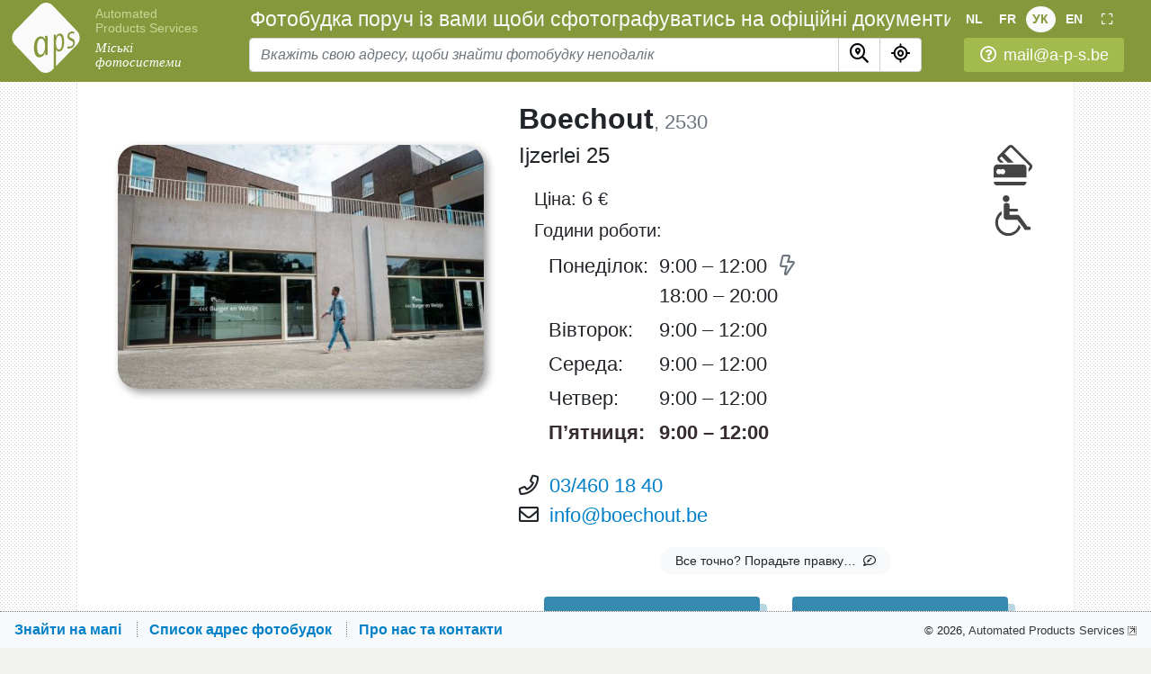

--- FILE ---
content_type: text/html; charset=UTF-8
request_url: https://pasfotocabine.be/ua/list/boechout-188
body_size: 7958
content:
<!doctype html>
<html lang="uk-UA">
<head>
<link rel="preconnect" href="https://www.pasfotocabine.be" />
<link rel="preconnect" href="https://maps.googleapis.com" />
<link rel="preconnect" href="https://fonts.googleapis.com" />
<link rel="preload" as="style" type="text/css" href="/css/fap/fap.css" />
<link rel="preload" as="style" type="text/css" href="https://www.pasfotocabine.be/css/scrolltop.min.css?v=51" />
<link rel="preload" as="style" type="text/css" href="https://www.pasfotocabine.be/js/alertify/css/um.min.css?v=51" />
<link rel="stylesheet" type="text/css" href="https://www.pasfotocabine.be/css/_bundle.css?v=51" id="main-style" />
<link rel="preload" as="style" type="text/css" href="https://www.pasfotocabine.be/js/lightbox/photoswipe-bundle.css?v=51" />
<script type="application/ld+json">
// <![CDATA[
{
      "@context": [
        "https://schema.org",
        { "@language": "uk-UA" }
      ],
      "@type": "LocalBusiness",
      "@id": "https://pasfotocabine.be/list/boechout-188",
      "name": "Фотокабіна в Boechout",
      "description": "Миттєве фото для документів у Boechout, 6€",
      "url": "https://pasfotocabine.be/ua/list/boechout-188",
      "image": [
	"https://www.pasfotocabine.be/i/cache/files/0/62m.jpg",
          "https://www.pasfotocabine.be/i/pages/pasfoto-booth-1.jpg",
          "https://www.pasfotocabine.be/i/pages/pasfoto-booth-2.jpg",
          "https://www.pasfotocabine.be/i/pages/cards-accepted.jpg",
          "https://www.pasfotocabine.be/i/pages/disabled-accessible.jpg"
        ],
      "address": {
        "@type": "PostalAddress",
        "streetAddress": "Ijzerlei 25",
        "addressLocality": "Boechout",
        "postalCode": "2530",
        "addressCountry": "BE"
      },
      "geo": {
        "@type": "GeoCoordinates",
        "latitude": 51.16366959,
        "longitude": 4.4924798
      },
	"email": "info@boechout.be",
      "telephone": [
		"03/460 18 40",
          "+32-2-486-63-74"
        ],
      "priceRange": "$",
      "currenciesAccepted": "EUR",
      "paymentAccepted": "Credit Card",
      "openingHoursSpecification": [        {
          "@type": "OpeningHoursSpecification",
          "dayOfWeek": "Monday",
          "opens": "09:00",
          "closes": "20:00"
        },        {
          "@type": "OpeningHoursSpecification",
          "dayOfWeek": "Tuesday",
          "opens": "09:00",
          "closes": "12:00"
        },        {
          "@type": "OpeningHoursSpecification",
          "dayOfWeek": "Wednesday",
          "opens": "09:00",
          "closes": "12:00"
        },        {
          "@type": "OpeningHoursSpecification",
          "dayOfWeek": "Thursday",
          "opens": "09:00",
          "closes": "12:00"
        },        {
          "@type": "OpeningHoursSpecification",
          "dayOfWeek": "Friday",
          "opens": "09:00",
          "closes": "12:00"
        }
      ],
      "publicAccess": "True",
      "smokingAllowed": "False",
      "logo": "https://www.pasfotocabine.be/i/logo/logo-asp.png"
}
// ]]>
</script>

<noscript>
<link rel="stylesheet" type="text/css" href="/css/fap/fap.css" />
<link rel="stylesheet" type="text/css" href="https://www.pasfotocabine.be/css/scrolltop.min.css?v=51" />
<link rel="stylesheet" type="text/css" href="https://www.pasfotocabine.be/js/alertify/css/um.min.css?v=51" />
<link rel="stylesheet" type="text/css" href="https://www.pasfotocabine.be/js/lightbox/photoswipe-bundle.css?v=51" />
</noscript>
<title>Фото на паспорт в Boechout, 6€ :: Фотобудка поруч із вами</title>

<meta name="viewport" content="width=device-width, initial-scale=1, maximum-scale=1, user-scalable=0, shrink-to-fit=no" />
<meta name="mobile-web-app-capable" content="yes" />
<meta name="apple-mobile-web-app-capable" content="yes" />
<meta name="theme-color" content="#85993C" />
<meta name="description" itemprop="description" content="Знайти фотобудку на мапі, щоби зняти моментальне фото для офіційних документів" id="h-descr" />
<meta name="robots" content="all" id="h-robots" />
<meta name="author" content="utilmind, 2019" />
<meta property="og:title" content="Фото на паспорт в Boechout, 6€ :: Фотобудка поруч із вами" id="h-og_title" />
<meta property="og:site_name" content="Фотобудка поруч із вами" />
<meta property="og:description" content="Знайти фотобудку на мапі, щоби зняти моментальне фото для офіційних документів" id="h-og_description" />
<meta property="og:type" content="website" />
<meta property="og:image" itemprop="image" content="https://www.pasfotocabine.be/i/og.jpg" id="h-og_image" />
<meta property="og:image:type" content="image/jpeg" id="h-image-type" />
<meta property="og:image:width" content="930" id="h-image-width" />
<meta property="og:image:height" content="520" id="h-image-height" />
<meta property="og:url" content="https://pasfotocabine.be/ua/list/boechout-188" id="h-og_url" class="update-url" />
<meta property="og:locale" content="uk_UA" />
<link rel="canonical" href="https://pasfotocabine.be/ua/list/boechout-188" id="h-url" />
<link rel="image_src" href="/logo.svg" id="h-image" />

<link rel="shortcut icon" type="image/svg+xml" href="https://www.pasfotocabine.be/logo.svg" />
<link rel="shortcut icon" type="image/vnd.microsoft.icon" href="/favicon.ico" />

<script nonce="d0aed50a39f8d1977ccb5e1b80d368843c5a15579b29a13b3743b04b">
// <![CDATA["
!function(n,t){t.doInit=function(e,o,d){var i=n.readyState,a="loading"===i;(o&&(a||1<o)||e(1))&&function c(){a&&1>=o?n.addEventListener("DOMContentLoaded",(function(){e(2)&&c()})):"complete"!==i?t.addEventListener("load",(function(){e(3)})):n._l8L0ad?n.addEventListener("_l8L0ad",(function(){e(3)}),{once:1}):d?setTimeout((function(){e(3)})):e(3)}()}}(document,window);
!function(e,t){var n,a,o={},r={length:0,key:function(e){return Object.keys(o)[e]},getItem:function(e){return o[e]},setItem:function(e,t){o[e]=t,this.length=o.length},removeItem:function(e){delete o[e],this.length=o.length},clear:function(){o={},this.length=0}};try{n=localStorage,a=sessionStorage}catch(e){console.error("Storage blocked by browser."),n=r,a=r}t.lStorage=n,t.sStorage=a;var g=t.dataLayer=t.dataLayer||[],c=n.getItem("ga:clientId");c||n.setItem("ga:clientId",c=Date.now()+"-"+Math.random()),g.push({"gtm.start":(new Date).getTime(),event:"gtm.js"})}("GTM-KKRRC8C",window);
recaptchaClientKey="6LeQ8q8UAAAAADPEAhFH-xaLON4xykbCJUS7H8yu";gapiClientId="830233012207-5orh1tfmpd07dgdbnkgg4ivi39mop43u.apps.googleusercontent.com"
storeDataVer="v=1743508473";defLang="nl";
// ]]>
</script>
<script async src="https://www.googletagmanager.com/gtm.js?id=GTM-KKRRC8C"></script>
<script defer src="https://www.recaptcha.net/recaptcha/api.js?render=6LeQ8q8UAAAAADPEAhFH-xaLON4xykbCJUS7H8yu"></script>
<script defer src="https://www.pasfotocabine.be/js/lang/common_ua.js?v=51"></script>
<script defer src="https://www.pasfotocabine.be/js/jqb.js?v=51"></script>
<script defer src="https://maps.googleapis.com/maps/api/js?v=3.exp&amp;libraries=places&amp;key=AIzaSyDHjdu5VBCD5XCA17EAGxonySpGzQM_cFE"></script>
<script defer src="https://www.pasfotocabine.be/js/lang/locator_ua.js?v=51"></script>
<script defer src="https://www.pasfotocabine.be/js/locator.min.js?v=51"></script>
<script defer src="https://www.pasfotocabine.be/js/main.min.js?v=51"></script>
<script defer src="https://www.pasfotocabine.be/js/lightbox/photoswipe-bundle.js?v=51"></script>
<script defer src="https://www.pasfotocabine.be/js/lang/contact-form_ua.js?v=51"></script>
<script defer src="https://www.pasfotocabine.be/js/suggest-edit.min.js?v=51"></script>
<style nonce="d0aed50a39f8d1977ccb5e1b80d368843c5a15579b29a13b3743b04b">
@media (max-width: 420px){
    #site-header .site_title{font-size: 1.05em;}
}
</style>
<style id="content-style" nonce="d0aed50a39f8d1977ccb5e1b80d368843c5a15579b29a13b3743b04b"></style>

</head><body class="v-flex">
<noscript><iframe src="https://www.googletagmanager.com/ns.html?id=GTM-KKRRC8C" height="0" width="0" style="display:none;visibility:hidden"></iframe></noscript>
<header>
  <div id="site-header">
    <div class="flex-shrink-1 align-self-end site-logo logo-left"><a href="/ua/" class="logo-link pr-1 pr-sm-2 pr-lg-3"><img role="logo" src="https://www.pasfotocabine.be/logo-white.svg" alt="Logo" /></a>
<div class="logo-text">
    <a href="https://www.a-p-s.be/?lang=ua" class="aps tooltip-no-tap" title="Відвідайте A-P-S.be" data-toggle="tooltip" target="_blank">Automated Products&nbsp;Services</a>
    <a href="/ua/" class="logo-link slogan">Міські фотосистеми</a>
</div></div>
    <div class="w-100 pl-sm-1">

      <div id="site-header-top">
        <div class="overflow-hidden d-flex">
            <div class="site-logo flex-grow-1"><a href="/ua/" class="logo-link pr-1 pr-sm-2 pr-lg-3"><img role="logo" src="https://www.pasfotocabine.be/logo-white.svg" alt="Logo" /></a>
<div class="logo-text">
    <a href="https://www.a-p-s.be/?lang=ua" class="aps tooltip-no-tap" title="Відвідайте A-P-S.be" data-toggle="tooltip" target="_blank">Automated Products&nbsp;Services</a>
    <a href="/ua/" class="logo-link slogan">Міські фотосистеми</a>
</div></div>
            <div><nav class="lang-btns text-nowrap"><div><a rel="alternate" href="/list/boechout-188" lang="nl" hreflang="nl-BE" class="update-url altlng_nl" data-toggle="tooltip" title="Schakel over naar het Nederlands">NL</a></div><div><a rel="alternate" href="/fr/list/boechout-188" lang="fr" hreflang="fr-BE" class="update-url altlng_fr" data-toggle="tooltip" title="Basculer vers le français">FR</a></div><div><a rel="alternate" href="/ua/list/boechout-188" lang="ua" hreflang="uk-UA" class="update-url altlng_ua sel" data-toggle="tooltip" title="Перемкнути на українську">УК</a></div><div><a rel="alternate" href="/en/list/boechout-188" lang="en" hreflang="en-US" class="update-url altlng_en" data-toggle="tooltip" title="Switch to English">EN</a></div><div><a role="button" href="#" data-toggle="tooltip" title="Розгорнути на весь екран" class="fullscr tooltip-no-tap"><i class="far fa-expand"></i></a></div></nav></div>
        </div>
        <div class="overflow-hidden d-flex">
            <div class="singleline"><h1 class="site_title"><label for="loc-search">Фотобудка поруч із вами щоби сфотографуватись на офіційні документи</label></h1></div>
            <div class="d-xxs-only helpdesk"><a role="button" class="align-middle" href="/ua/about/#contact"
    data-toggle="tooltip" data-placement="bottom"
    title="Напишіть нам свої питання"><i class="far fa-question-circle mr-2"></i><span class="d-none d-xl-inline">mail@a-p-s.be</span><span class="d-xl-none">Зв’яжіться з нами</span></a></div>
        </div>

        <div class="ml-2 d-none d-sm-block"><nav class="lang-btns text-nowrap"><div><a rel="alternate" href="/list/boechout-188" lang="nl" hreflang="nl-BE" class="update-url altlng_nl" data-toggle="tooltip" title="Schakel over naar het Nederlands">NL</a></div><div><a rel="alternate" href="/fr/list/boechout-188" lang="fr" hreflang="fr-BE" class="update-url altlng_fr" data-toggle="tooltip" title="Basculer vers le français">FR</a></div><div><a rel="alternate" href="/ua/list/boechout-188" lang="ua" hreflang="uk-UA" class="update-url altlng_ua sel" data-toggle="tooltip" title="Перемкнути на українську">УК</a></div><div><a rel="alternate" href="/en/list/boechout-188" lang="en" hreflang="en-US" class="update-url altlng_en" data-toggle="tooltip" title="Switch to English">EN</a></div><div><a role="button" href="#" data-toggle="tooltip" title="Розгорнути на весь екран" class="fullscr tooltip-no-tap"><i class="far fa-expand"></i></a></div></nav>                <div class="d-xxs-only helpdesk"><a role="button" class="align-middle" href="/ua/about/#contact"
    data-toggle="tooltip" data-placement="bottom"
    title="Напишіть нам свої питання"><i class="far fa-question-circle mr-2"></i><i class="far fa-question-circle mr-2"></i><span class="d-none d-xl-inline">mail@a-p-s.be</span><span class="d-xl-none">Зв’яжіться з нами</span></a></div>
        </div>

      </div>

      <form id="loc-search-form" role="search" method="post" action="/ua/" autocomplete="off" class="no-required-marks">
        <div class="input-group">
          <input type="search" results="8" autosave="pasfotocabine-search" required            class="form-control place-bi click-select" name="location" id="loc-search" placeholder="Вкажіть свою адресу, щоби знайти фотобудку неподалік" spellcheck="false" />
          <div class="dropdown-menu search-dropdown" aria-labelledby="loc-search"></div>

          <div class="input-group-append">
            <button type="submit" class="btn btn-def3" id="loc-btn-search"><i class="far fa-search-location fa-sm-lg"></i></button>
            <button type="button" class="btn btn-def3 tooltip-no-tap rounded-right" id="loc-btn-locate" data-toggle="tooltip" data-placement="bottom"
              title="Знайти моє поточне місцезнаходження на мапі"><i class="far fa-location fa-sm-lg"></i></button>
          </div>

          <div class="input-group-append">
            <div id="helpdesk_right" class="pl-1 pl-sm-2 pl-md-3 pl-lg-4 pl-xl-5">
              <div class="d-table helpdesk">
<a role="button" class="align-middle" href="/ua/about/#contact"
    data-toggle="tooltip" data-placement="bottom"
    title="Напишіть нам свої питання"><i class="far fa-question-circle mr-2"></i><span class="d-none d-xl-inline">mail@a-p-s.be</span><span class="d-xl-none">Зв’яжіться з нами</span></a>
              </div>
            </div>
            <div id="langpan_right" class="d-none pl-2"><nav class="lang-btns text-nowrap"><div><a rel="alternate" href="/list/boechout-188" lang="nl" hreflang="nl-BE" class="update-url altlng_nl" data-toggle="tooltip" title="Schakel over naar het Nederlands">NL</a></div><div><a rel="alternate" href="/fr/list/boechout-188" lang="fr" hreflang="fr-BE" class="update-url altlng_fr" data-toggle="tooltip" title="Basculer vers le français">FR</a></div><div><a rel="alternate" href="/ua/list/boechout-188" lang="ua" hreflang="uk-UA" class="update-url altlng_ua sel" data-toggle="tooltip" title="Перемкнути на українську">УК</a></div><div><a rel="alternate" href="/en/list/boechout-188" lang="en" hreflang="en-US" class="update-url altlng_en" data-toggle="tooltip" title="Switch to English">EN</a></div><div><a role="button" href="#" data-toggle="tooltip" title="Розгорнути на весь екран" class="fullscr tooltip-no-tap"><i class="far fa-expand"></i></a></div></nav></div>
          </div>

        </div>
      </form>
    </div>
  </div>

</header>

<main class="main">
<div id="content" class="container">
<div id="page-booths" class="article-container">
<div class="row"><div class="col-lg-5 mb-3 mb-xl-0 text-center d-flex flex-column">
<div class="text-lg-right">
<style nonce="d0aed50a39f8d1977ccb5e1b80d368843c5a15579b29a13b3743b04b">
    #storepic { max-width: 460px; max-height: 306px; }
    @media (max-width: 992px) and (min-width: 768px) { #storepic { max-width: 605px; max-height: 403px; }}
</style>

<img src="https://www.pasfotocabine.be/i/cache/files/0/62m-460x560.jpg" id="storepic" srcset="https://www.pasfotocabine.be/i/cache/files/0/62m-605x705.jpg 605w, https://www.pasfotocabine.be/i/cache/files/0/62m-460x560.jpg 460w" sizes="(min-width: 768px) and (max-width: 992px) 605px, 460px" data-full-img="/i/cache/files/0/62m1593911685t.jpg" data-full-size="763x509"
  class="rounded-3 w-100 shadow-pic mt-lg-5 lightbox" alt="Фотобудка в Boechout, Ijzerlei 25" title="<b>Boechout</b><br />
Ijzerlei&nbsp;25" data-toggle="tooltip" data-placement="bottom" />
</div>
</div><div class="col-lg-7 pl-lg-4"><div class="float-right mt-5"><div><img src="https://www.pasfotocabine.be/i/glyph/creditcard.svg" style="width: 2em; height: 2em; margin: 0 0 .5em 0;" data-x-png="x3" alt="Оплата картками" title="Оплата картками" data-toggle="tooltip" data-placement="right" /></div><div><img src="https://www.pasfotocabine.be/i/glyph/disability.svg" style="width: 2em; height: 2em; margin: 0 0 .5em 0;" data-x-png="x3" alt="Доступно людям з інвалідністю" title="Доступно людям з інвалідністю" data-toggle="tooltip" data-placement="right" /></div></div><h2><strong>Boechout</strong><span class="f7 text-muted">, 2530</span></h2><h4 class="mb-3">Ijzerlei&nbsp;25</h4><table class="d-block ml-3 w-1px">
                   <tr>
                       <td><p class="mb-1"><span class="f9">Ціна:</span> 6 <span class="f9">€</span></p><p class="f9 mb-1">Години роботи:</p><table class="dow w-1px"><tr><td class="pr-1 pl-3 pt-1" width="1%">Понеділок:</td><td class="hr pt-1">9:00 – 12:00<i class="fa-bolt far eml-66" title="Перерва" data-toggle="tooltip"></i><br /> 18:00 – 20:00</td></tr><tr><td class="pr-1 pl-3 pt-1" width="1%">Вівторок:</td><td class="hr pt-1">9:00 – 12:00</td></tr><tr><td class="pr-1 pl-3 pt-1" width="1%">Середа:</td><td class="hr pt-1">9:00 – 12:00</td></tr><tr><td class="pr-1 pl-3 pt-1" width="1%">Четвер:</td><td class="hr pt-1">9:00 – 12:00</td></tr><tr class="open-today"><td class="pr-1 pl-3 pt-1" width="1%">П’ятниця:</td><td class="hr pt-1">9:00 – 12:00</td></tr></table></td></tr></table><div  class="mt-4"><div><i class="far fa-phone"></i>&nbsp; <a href="tel:03-460-18-40" class="value">03/460 18 40</a></div><div class="text-nowrap"><i class="far fa-envelope"></i>&nbsp; <a href="mailto:info@boechout.be" class="value">info@boechout.be</a></div></div>        <div class="text-center margin-0-auto my-3" id="suggest-booth-btn">
            <a role="button" href="/ua/about/#contact" target="_self" class="suggest-booth-edit btn btn-light btn-sm rounded-3 px-3"><span class="d-none d-xl-inline">Все точно?</span>
                <span class="text-nowrap">Порадьте правку…<i class="far fa-comment-edit ml-2"></i></span></a>
        </div>    <div class="my-4">
        <div class="d-none bggreen border border-success rounded p-5" id="suggest-booth-sent">
            <p><img src="https://www.pasfotocabine.be/i/icon/email-plane.svg" class="wh-40em ml-5 mb-3 float-right" />
                <strong>Дякуємо! Ваше повідомлення вже у&nbsp;нашій вхідній пошті!</strong></p>

            <p>Ми розглянемо ваші правки та доповнення найближчим часом. Ваше повідомлення було таким:</p>
            <blockquote class="ml-3 p-2 pl-4 border-left-25em-dot-silver" id="suggest-booth-text"></blockquote>

            <ul class="pt-2 f8">
                <li class="mb-1"><a href="#" class="suggest-booth-again dashed">Повернутися до форми...</a></li>
                <li><a href="#" class="suggest-booth-cancel dashed">Завершити</a></li>
            </ul>
        </div>

        <form action="/out/feedback.php" method="POST" class="alert alert-info pb-4 d-none" id="suggest-booth-block">
            <input type="hidden" name="lang" value="ua" />
            <input type="hidden" name="ref" value="/list/boechout-188" />
            <input type="hidden" name="id" value="188" />
            <input type="hidden" name="rec_id" value="" />

            <div class="mb-2">
                <button type="button" class="close suggest-booth-cancel" aria-label="Закрити" data-toggle="tooltip" title="Закрити">
                    <span aria-hidden="true">&times;</span>
                </button>
                <label for="booth-fixes" class="d-inline mb-0">Будь ласка порадте зміни до інформації вище:</label>
            </div>
            <textarea required id="booth-fixes" rows="5" class="form-control ctrlenter-submit" required spellcheck="true"></textarea>

            <div class="f9 mt-1"><label for="booth-email">Ваш емейл: <i class="text-muted">(якщо очікуєте на відповідь)</i></label></div>
            <input type="email" name="email" id="booth-email" class="form-control" autocomplete="email" spellcheck="false" placeholder="your-email@domain.com" />

            <div class="d-md-flex mt-3">
                <div class="flex-grow-1"><button type="submit" class="btn btn-pasfoto-blue px-5 py-2 text-nowrap">Поратити зміни<i class="fal fa-comment-check ml-3"></i></button></div>
                <div class="d-none d-md-block"><button type="button" class="btn btn-light suggest-booth-cancel">Скасування</button></div>
            </div>
        </form>
    </div><div class="d-md-flex justify-content-evenly text-center" id="booth-buttons">        <div class="px-2">
            <a rel="nofollow" href="/ua/?booth=boechout-188&amp;details=1" role="button" aria-pressed="true"
                class="btn btn-pasfoto-blue tooltip-no-tap click-counter md-w-15em py-3 mb-4"
                title="Натисніть для перегляду місцезнаходження на&nbsp;мапі" data-toggle="tooltip" data-placement="bottom"
                data-id="188" data-counter="infopage-pin"><b class="f11">Знайти на мапі</b><i class="fal fa-search-location ml-3 f12"></i></a>
        </div>        <div class="px-2">
            <a rel="nofollow" href="https://www.google.com/maps?z=18.5&amp;q=Boechout+Ijzerlei+25&amp;ll=51.16366959+4.4924798"
                target="_blank" role="button" aria-pressed="true"
                class="btn btn-pasfoto-blue tooltip-no-tap click-counter md-w-15em py-3 mb-3" data-id="188" data-counter="infopage-drivemap"
                title="Напрямки проїзду на Картах Google" data-toggle="tooltip" data-placement="bottom"><b class="f11">Схема проїзду</b><i class="fal fa-directions ml-3 f12"></i></a>
        </div>
</div></div></div>

<div class="clearfix mt-3 mt-lg-0">
<h3>Паспортна фотобудка</h3>

<p>Вам потрібно відвідати місцеву міську адміністрацію для отримання посвідчення особи, проїзного квитка чи водійських прав,
і вам необхідні фотографії на документи?

Тоді ви можете скористатися нашою фотобудкою, розташованою в Boechout, Ijzerlei&nbsp;25&nbsp;<a rel="nofollow" href="/ua/?booth=188" title="Знайти на мапі" data-toggle="tooltip"><i class="far fa-map-marker-alt"></i></a><div class="text-center my-3 float-lg-right mt-md-0 mb-md-5 ml-md-5">
  <iframe class="pasfoto-video" src="https://www.youtube.com/embed/Ywov5Ck8nqM?rel=0" width="560" height="315"
    srcdoc="<style>*{padding:0;margin:0;overflow:hidden}html,body{height:100%}img,span{position:absolute;width:100%;top:0;bottom:0;margin:auto}span{height:1.5em;text-align:center;font:48px/1.5 sans-serif;color:white;text-shadow:0 0 .5em #000}</style><a href='https://www.youtube.com/embed/Ywov5Ck8nqM?autoplay=1'><img src='https://www.pasfotocabine.be/i/youtube/boothid.jpg' alt='PhotoBooth'><span>▶</span></a>"
    frameborder="0" allow="accelerometer; autoplay; encrypted-media; gyroscope; picture-in-picture" allowfullscreen
    title="PhotoBooth"></iframe>
</div>
 Ця фотокабіна знаходиться у вільному доступі
протягом зазначених вище годин роботи. Особи з обмеженими фізичними можливостями також можуть легко користуватися кабіною.</p>

<p>Фотографії відповідають європейським стандартам і підходять для всіх офіційних документів.</p>

<h3>Вартість послуги</h3>

<p>Ви платите 6 євро за шість фотокарток. Паспортна фотобудка обладнана варіантами електронної оплати.
</p>
</div><hr /><div id="more-locations-block">
    <h2>Ще більше адрес фотобудок, в інших містах</h2>

    <div class="mt-2 ml-4 mb-5 f11">
        <a rel="noindex nofollow" href="javascript:void(0)" class="text-decoration-none" id="expand-booth-list"><i class="far fa-map-marked-alt mr-2"></i> <span class="dashed">Розгорнути список фотобудок, розташованих в інших містах</span></a>
    </div>
    <div id="more-locations-spin" class="text-center d-none"><i class="fas fa-spinner fa-spin fa-2x"></i></div>

<script nonce="d0aed50a39f8d1977ccb5e1b80d368843c5a15579b29a13b3743b04b">
// <![CDATA[ "
doInit(function() {
  if (!window.hookLightboxes) return 1;

  var expandBoothList = function(scroll) {
          var $block = $("#more-locations-block");
          $("#more-locations-spin").removeClass("d-none");

          postURL("/out/list/expand-booths.php", "store=188", function(o) {
              $block.html(o.responseText);

              initCommonBehaviors($block);
              hookLightboxes($block);
              if (window.dlgStore)
                  dlgStore.initActions($block);

              if (scroll)
                  $("html").animate({
                      scrollTop: $block.offset().top - 4
                  }, canAnimate() ? 400 : 200);
          }, 1);
      },

      expandOnScroll = function() {
          if (this.scrollY + $(window).height() > $expandLink.offset().top) {
              expandBoothList();
              $(window).off("scroll", expandOnScroll);
          }
      },

      $expandLink = $("#expand-booth-list"),
      expandLinkPos = $expandLink[0].getBoundingClientRect();

  //hookLightboxes("#content");
  $expandLink.on("click", function(e) {
      e.preventDefault();
      expandBoothList(1);
  });

  $(window).on("scroll", expandOnScroll);
}, 1);
// ]]>
</script>
</div>
</div>

<div id="pswp" class="pswp" tabindex="-1" role="dialog" aria-hidden="true">
    <div class="pswp__bg"></div>

    <div class="pswp__scroll-wrap">

        <div class="pswp__container">
            <div class="pswp__item"></div>
            <div class="pswp__item"></div>
            <div class="pswp__item"></div>
        </div>

        <div class="pswp__ui pswp__ui--hidden">
            <div class="pswp__top-bar">
                <div class="pswp__counter"></div>
                <button class="pswp__button pswp__button--close" title="Закрити (Esc)"></button>
                <button class="pswp__button pswp__button--fs" title="Переключити повноекранний режим"></button>
                <button class="pswp__button pswp__button--zoom" title="Збільшити / зменьшити"></button>

                <div class="pswp__preloader">
                    <div class="pswp__preloader__icn">
                        <div class="pswp__preloader__cut">
                        <div class="pswp__preloader__donut"></div>
                        </div>
                    </div>
                </div>
            </div>

            <button class="pswp__button pswp__button--arrow--left" title="Наступна (стрілка вправо)"></button>
            <button class="pswp__button pswp__button--arrow--right" title="Попередня (стрілка вліво)"></button>
            <div class="pswp__caption">
                <div class="pswp__caption__center"></div>
            </div>
        </div>

    </div>
</div></div>
</main>

<footer>
    <nav class="navbar navbar-light bg-light bt-gray-dot foot">
        <div class="d-flex align-items-center w-100">
            <ul>
                <li>
                    <a href="/ua/"><span
                        class="d-none d-md-inline">Знайти на мапі</span><span
                        class="d-inline d-md-none">Мапа</span></a>
                </li>

                <li>
                    <a href="/ua/list/"><span
                        class="d-none d-md-inline">Список адрес фотобудок</span><span
                        class="d-inline d-md-none">Адреси</span></a>
                </li>

                <li>
                    <span class="d-none d-md-inline"><a href="/ua/about/">Про нас та контакти</a></span><span
                        class="d-inline d-md-none"><a href="/ua/about/#contact">Контакти</a></span>
                </li>

            </ul>

            <div class="f8">© <span class="d-none d-sm-inline">2026, </span><a
               href="https://www.a-p-s.be/ua" target="_blank" class="outlink text-dark"
               title="Відвідайте A-P-S.be" data-toggle="tooltip"><span class="d-none d-md-inline">Automated Products&nbsp;Services</span><span class="d-md-none">APS</span></a>
               <button class="scrolltop tooltip-no-tap" type="button" data-toggle="tooltip" title="Вгору"></button>
            </div>
        </div>
    </nav>
</footer>
<script nonce="d0aed50a39f8d1977ccb5e1b80d368843c5a15579b29a13b3743b04b">
// <![CDATA[
doInit(function() {
    if (!window.hookLightboxes) return 1; hookLightboxes("#content");
}, 1);
// ]]>
</script>
</body>
</html>

--- FILE ---
content_type: application/javascript
request_url: https://www.pasfotocabine.be/js/locator.min.js?v=51
body_size: 11211
content:
var PSL=function(e,t,o,a){var r,i,n,s,c,l,u="https://cdn.polyfill.io/v2/polyfill.min.js?features=Promise",p=function(){c&&(c.dropdown("hide").dropdown("dispose"),c=0)},m="active-layer",d=function(e){var t=e.getSouthWest(),o=e.getNorthEast();return[[t.lat(),t.lng()],[o.lat(),o.lng()]]},g=o.uAJAX?e.proxy(uAJAX.addUrlParam,uAJAX):setUrlParam,f=function(t){if(t.sidebar.active&&t.l.sidebar)return e(t.l.sidebar._container)},h=function(e){var t=f(e);return!(!t||t.hasClass("collapsed"))&&t},v=function(e){var t=h(e);return t&&getBSMode("md")?fl0at(t.css("maxWidth"))+2*fl0at(t.css("borderWidth"))+fl0at(t.css("left")):0},k=function(t){if(t.sidebar.active&&!t.l.sidebar&&(!t.sidebarMinMode||0<t.sidebarMinMode&&getBSMode(t.sidebarMinMode))){var o=t.storagePrefix,a=function(){t.l.sidebar.open(t.sidebar.locatorTab),t.l.sidebar.options.autopan=t.sidebar.autopan},r=function(a){!1!==o&&getBSMode(t.sidebar.storageActivation)&&lStorage.setItem(o+"sidebar",a),setTimeout((function(){_(t)})),e(t).trigger("sidebar-"+(a?"open":"close"))};t.l.sidebar=L.control.sidebar({container:t.sidebar.sidebarId,autopan:!1}).on("opening",(function(){r(1)})).on("closing",(function(){r("")})).addTo(t.l.map),e(t.l.sidebar._container).removeClass("d-none"),!function(e){var t=e.storagePrefix,o=e.sidebar,a=!1!==t&&getBSMode(o.storageActivation)?lStorage.getItem(t+"sidebar"):null;return!a&&""!==a&&getBSMode(o.sidebarStartOpen)&&(a=o.locatorTab),a}(t)?t.l.sidebar.options.autopan=t.sidebar.autopan:getBSMode("md")?(a(),doInit((function(){h(t)&&_(t)}),2)):setTimeout(a,50)}},M=function(e){var t=e.ui.$map,o=e.removeOutboundMarkers;return o.active&&o.minWidth<t.width()&&o.minHeight<t.height()},y=function(e){return e.minAutoPanWH<e.ui.$map.width()&&e.minAutoPanWH<e.ui.$map.height()},b=function(e,t){t?(e.curPopup=t,e.minAutoPanWH&&(e.curPopup.options.autoPan=y(e))):e.l.map.closePopup(),e.useMarkerClusters&&e.l.markers&&(e.l.markers.options.removeOutsideVisibleBounds=!t&&M(e))},P=function(e,t){var o=e.l,r=o.map,i=o._lastBounds;if(a===t&&(t=o._maxBounds),!i||i[0]!==t[0]||i[1]!==t[1])if(t){if(o._maxBounds=o._lastBounds=t,a===i&&!new L.latLngBounds(t).contains(r.getCenter())){if(e.mapSettings.unlimitBoundsIfInitPointOutside)return;e.locateOptimalViewport(1)}r.setMaxBounds(t),r.options.minZoom=r._getBoundsCenterZoom(t).zoom}else i&&r.setMaxBounds(null),o._lastBounds=t},_=function(e,t){if(e.isRegionLimited()){var o=e.mapSettings,a=o.limitBoundRect||o.autoCenterBoundRect;a&&P(e,function(t,a){var r,i=o.incBounds,n=v(e);if(o.incBounds){var s=e.ui.$map,c=s.outerWidth(),l=(c+n)/100*i,u=(c-n)/100*i,p=s.outerHeight()/100*i;r=[e.incLatLngInPx(t[0],a,p,l),e.incLatLngInPx(t[1],a,-p,-u)]}else r=t.slice(),n&&(r[0]=e.incLatLngInPx(r[0],a,0,n),r[1]=e.incLatLngInPx(r[1],a,0,-n/2));return r}(a,t||e.l.map.getZoom()))}},w=function(e,t,o,a){var r=v(e),i=e.l.map.project(t,a);return r&&(i.x-=r/2),o&&(i.y-=o/2),e.l.map.unproject(i,a)},S=function(e){e.autoCenterPopup&&setTimeout((function(){var t=e.curPopup;t&&e.l.map.panTo(w(e,t._latlng,t._container.clientHeight),{animate:!0})}))},T=function(t,a,r,i,n,s,c){var l=L.latLng(a.geometry.location.lat(),a.geometry.location.lng()),u=a.formatted_address,p=t.mapSettings.search.unfocus,m=function(){t.l.distanceOrigin.setOrigin("search",[l,u]),"home"===t.l.distanceOrigin.prefered&&t.l.distanceOrigin.getOrigin("home",!0)||t.updateDistanceToMarker(),e(t).trigger("search-pick-result",a),t.searchPoint.animate&&t.pulse(l),t.showMarkerSearch&&(n=1),n&&t._markerSearch&&(t.clusterizeMiscMarkers?t.l.markers.removeLayer(t._markerSearch):t.removeMarker(t._markerSearch),t._markerSearch=0),t.captureMarkers(a,t.searchCaptureMarkersFit,t.autoLocateDistance,s,!!n&&function(o){var a=r&&0>r.indexOf(",")?'\n<div class="mt-1 f9">('+printf(locatorLang.foundByKeyword,"<b>"+r+"</b>")+")</div>":"",n=u.trim().toLowerCase(),s=!a||n!==i&&n.slice(0,i.length)!==i&&n.replace(/^(\d|\s)+/g,"").slice(0,i.length)!==i?a:"",c=t.addMarker(l,!t.clusterizeMiscMarkers,0,t.pinIcons.search,u+a,(function(){t.useBootstrapTooltips&&hideBSTooltips();var a,r,i,n=t.searchCaptureMarkersShow,c='<div class="mt-2">'+n+" "+locatorLang.nearestLocations+':</div><ul class="text-nowrap list-unstyled">';for(a in o){if(a>=n)break;c+='<li class="my-1 tooltip-no-tap" data-toggle="tooltip" data-placement="left" title="'+((i=(r=o[a]).data).spot?i.spot+", ":"")+i.addr+'"><a href="'+t.markerUrl(i)+'" data-id="'+i.id+'" class="font-weight-bold"><i class="fal '+(i.pending?"fa-hourglass-half":"fa-map-marker-smile")+' mx-2"></i>'+i.city+"</a> ~ "+r._dst+" "+locatorLang[t.l.distanceOrigin.isMetric?"km":"mi"]+"</li>"}var l=e('<div class="lmp-search lmp-popup"><b>'+u+"</b>"+((c+="</ul>")?s+c:"")+"</div>");return initCommonBehaviors(l),l.find("a[data-id]").on("click",(function(e){e.preventDefault(),t.openPopup(t.findMarkerById(this.id))&&e.stopPropagation()})),l[0]}));return c._searchKeyword=r||u,t.clusterizeMiscMarkers&&t.l.markers.addLayer(c),t.multipleSearchMarkers||(t._markerSearch=c),!!t.autoOpenSearchPopup&&{marker:c,height:t.approxPopupHeight.search}})};p&&e(t.ui.searchInput).trigger("blur"),c&&t.setSearchInput(u),t.isNonMap()&&o.uAJAX?(t._initOnSearch=1,t.switchToMap(!1,(function(){timedPromise((function(){return t.l})).then((function(){m()}))}))):p?setTimeout(m):m()};return{ui:{mapId:"map",searchForm:"#loc-search-form",searchInput:"#loc-search",btnSearch:"#loc-btn-search",btnLocate:"#loc-btn-locate",dropdownMenu:".search-dropdown",imgEmailClass:"loc-email-sent",imgEmailSrc:"/i/icon/email-plane.svg",mapUrl:"/"+(o.lang&&o.defLang&&lang!==defLang?lang+"/":"")},sidebar:{active:!0,autopan:!0,sidebarMinMode:0,sidebarStartOpen:"lg",storageActivation:"md",sidebarId:"sidebar",sortTable:"table",locatorTab:"side-locate",sortMinDistance:200},useBootstrapTooltips:!0,useMarkerClusters:!0,maxClusterRadius:54,clusterizeMiscMarkers:!1,removeOutboundMarkers:{active:!0,minWidth:420,minHeight:420},keepPopupsInView:1,minAutoPanWH:420,pinIcons:{path:"/i/locator/",store:"pin-photo",home:"pin-home",search:"pin-search",wait:"pin-wait"},mapSettings:{defMap:"openstreet",defMap2:"google",switchToOpenStreetsOnMaxZoom:1,bingMapKey:"",mapCenter:{lat:50.85,lng:4.2,zoom:8.5},autoFindLocation:!0,autoCenterOnBadLocation:!0,autoCenterBoundRect:[[49.497013,2.5240999],[51.5051449,6.4081241]],autoCenterCountry:"Belgium",search:{types:[],unfocus:!0,country:"BE",componentRestrictions:{country:"BE"},postalCodeLength:4,noDuplicates:!0},limitBounds:!0,limitBoundRect:!1,incBounds:50,unlimitBoundsIfInitPointOutside:!1,homeLocationZoom:11,googleMapZoom:18.5,showZoom:{position:"topleft"},showLayers:{position:"topright"},showScale:{metric:a,imperial:a,position:"bottomright"},showMousePos:{position:"bottomright",emptyString:""},locationTracker:{active:-1,setView:"untilPan",keepCurrentZoomLevel:!0,initialZoomLevel:21},flyDuration:{regular:1.2,reduced:.6}},storesJsonSource:"/data/cache/stores-"+lang+".json"+(o.storeDataVer?"?"+storeDataVer:""),storesData:null,storesB64DataSource:"",defZoomOnLocate:-1,markerIdParamName:"booth",markerId:0,viewDetailsParamName:"details",autoDetailsMinHeight:360,autoCenterPopup:!0,approxPopupHeight:{store:300,home:147,search:212},storagePrefix:"map-",showMarkerHome:!0,showMarkerSearch:!0,multipleSearchMarkers:!1,autoOpenSearchPopup:!0,searchCaptureMarkersShow:5,searchCaptureMarkersFit:3,autoLocateDistance:.5,searchPoint:{animate:!0,removeTimeout:1800},searchParamName:"search",searchTypeahead:{active:!0,limit:8,fn:{}},locateUnambiguity:!0,curPopup:!1,_storesOnLoad:[],userMapLayer:function(){return!1!==this.storagePrefix&&lStorage.getItem(this.storagePrefix+m)},isNonMap:function(){return a===this.l||!this.ui.$map.is(":visible")},isAdmin:function(){return o.isAdmin&&isAdmin},isLocal:function(){return o.isLocal&&isLocal},isDistantUser:function(){return i},markerUrl:function(e,t){return(t?"":"?"+this.markerIdParamName+"=")+urlEncodeUri(e.ocity||e.city)+"-"+e.id},switchToMap:function(e,t){o.uAJAX&&(l=null,uAJAX.navigate(this.ui.mapUrl+(e||""),t?{onAfterApplyContent:t}:null))},initUI:function(){var t=this,a=t.ui,i=e(a.searchForm),n=t.mapSettings,c=function(){i.data(a.mapId)||(i.data(a.mapId,1),n.search.types&&!s&&(s=new google.maps.places.AutocompleteService),t.loadDataMarkers(),function(t){var o=e(t.ui.searchInput),a=t.mapSettings,r=t.searchTypeahead;o.length&&r.active&&o.geoDropdown(e.extend({},r,{searchTypes:a.search.types,componentRestrictions:a.search.componentRestrictions,data:function(){return t.storesData},fn:function(){return r.fn},autoCompleteData:function(e){return t.searchAutoComplete(e)},autoCompleteGeodata:function(o){e(t).trigger("search-pick-google",o),T(t,o)}})).on("typeahead:open",p).on("keydown",(function(e){27===e.keyCode&&p()}))}(t),e(this).on("submit",(function(o){o.preventDefault();var r=e(a.searchInput),i=r.val();t.searchTypeahead.active&&r.typeahead("close"),i!==a._lastAutoCompleteText?t.search(i):t.searchAutoComplete(a._lastAutoCompleteObj)})),e(a.btnLocate).on("click",(function(){t.findMyLocation(!0,!0)})))};return o.Promise?c():headExtResource(u,null,(function(){c(),r&&t.init()})),t},init:function(){var a,i=this,n=i.ui,s=function(){doInit((function(){if(!(a=el(i.ui.mapId))||!o.google||!o.L||i.isAdmin()&&!L.control.mousePosition||!e(n.searchForm).data(n.mapId))return 1;(n.$map=e(a)).once().each((function(){var t,a;(i.createMap(),e(bsSizeMonitor).on("resize",(function(e,t,o){var a=isBSSmall(t),r=o&&isBSSmall(o);a?!r&&h(i)&&i.l.sidebar.close():r&&!1!==i.storagePrefix&&lStorage.getItem(i.storagePrefix+"sidebar")&&!h(i)&&i.l.sidebar.open(i.sidebar.locatorTab),i.curPopup&&(i.curPopup.update(),a!==r&&S(i))})),e(o).on("resize",(function(e){i.isNonMap()||i.curPopup&&i.minAutoPanWH&&(i.curPopup.options.autoPan=y(i))})),o.uAJAX)&&e(uAJAX).on("afterNavigate",(function(o,r,n,s){if(t!==(a=i.l.map.isVisible())&&(t=a)&&i.invalidateSize(),a&&i.isMarkersLoaded()){var c=getUrlParam(i.markerIdParamName,0,1),l=getUrlParam(i.searchParamName);c&&i.locateMarkerOnMap(c,getUrlParam(i.viewDetailsParamName)?2:1,urlParser.pathname(n)===urlParser.pathname(s)),l&&i.search(l,1,1)}i.enablePopupAutoPan(a),e(i).trigger("map-visibility",a)}))}))}),1)};o.Promise?"complete"===t.readyState?setTimeout(s):s():(r=1,headExtResource(u,null,(function(){i.initUI(),s()})))},createMap:function(){var t,r=this,s=r.mapSettings,c=r.storagePrefix,u=!!r.searchParamName&&getUrlParam(r.searchParamName),p=0<r.markerId?r.markerId:!!r.markerIdParamName&&fl0at(getUrlParam(r.markerIdParamName,0,1));return Promise.all([new Promise((function(u){var p,d,f=e("head>title"),h=function(){!t.isViewportRestored&&r._showHomeInView&&s.autoCenterCountry&&s.autoCenterOnBadLocation&&r.locateOptimalViewport(1)},v=function(){h(),r.enableSearchInput(1),r._showLocateErrors&&(o.alertify?(alertify.set("notifier","position","top-right"),alertify.error(locatorLang.noLocation,12)):alert(locatorLang.noLocation))};r.l={layers:[],markersList:[],map:t=L.map(r.ui.mapId,{zoomControl:!1,attributionControl:!1,tap:!0}).restoreViewport(s.mapCenter,{animate:1,storageName:!1!==c&&c+"pos",isCenterZoom:0}).on("mousedown",(function(){l=0})).on("movestart",(function(){r.l._mapMoving=1,e(r).trigger("movestart")})).on("moveend",(function(){r.l._mapMoving=0,e(r).trigger("moveend")})).on("zoomend",(function(){e(r).trigger("zoomend")})).on("moveend zoomend",(function(){d&&clearTimeout(d),d=setTimeout((function(){if(d=0,!r.l._mapMoving){var e=r.l._queueLocateMarker;e&&(r.l._queueLocateMarker=!1,r.locateMarkerOnMap(e.marker,e.openPopup,0,e.zoom))}}),50)})).on("popupopen",(function(t){l=0;var o=t.popup;if(b(r,o),o._source.data){var a=o._contentNode&&e(o._contentNode).find(".swiper-container");if(a.length){var i=a.data("setupSwiper");i&&setTimeout((function(){i(e(o._contentNode).find(".swiper-container"))}))}p||(p=f.text());var n=o._source.data,s=n.city+" :: "+p;f.html(s),e("#h-og_title").attr("content",s),g(r.markerIdParamName,r.markerUrl(n,1),!1,s),r.ui.$map.height()>=r.autoDetailsMinHeight&&r.showDetails()}else o._source._searchKeyword&&g(r.searchParamName,o._source._searchKeyword);S(r),e(r).trigger("popup-open",o)})).on("popupclose",(function(t){l=0;var o=t.popup;r.curPopup&&o._source.data?(p&&(f.html(p),e("#h-og_title").attr("content",p)),g(r.markerIdParamName,!1,!1,p),g(r.viewDetailsParamName)):o._source._searchKeyword&&g(r.searchParamName),e(r).trigger("popup-close",o),r.curPopup=a})).on("baselayerchange",(function(t){for(var o in s._activeLayer=t,locatorLang.mapLayers)if(locatorLang.mapLayers[o]===t.name){s._activeLayerId=o,e(r).trigger("map-layer-change",[o,t.name]),!1!==c&&lStorage.setItem(c+m,o);break}})).on("locationfound",(function(a){var l=a.latitude,u=a.longitude,p=L.latLng(l,u),m=r._showLocateErrors,d=r._showHomeInView,g=s.locationTracker,f=r.l.distanceOrigin.latLng("home",!0),k=!f||f.lat!==l||f.lng!==u;r._showLocateErrors=0,r.l.distanceOrigin.setOrigin("home",[p]),e(r).trigger("location-found",[m,a]),r.updateDistanceToMarker(),r.enableSearchInput(1),g._tracker&&g._tracker._active||(k?(0<g&&g._tracker&&g._tracker.start(),r.l._maxBounds&&(i=!L.latLngBounds(r.l._maxBounds[0],r.l._maxBounds[1]).contains(p))&&(d=!1),geocoder.fetch({latLng:new google.maps.LatLng(l,u)},!1,(function(a){n=a[0];var p,g,f,v=r._markerHome;if(v&&(r.clusterizeMiscMarkers?r.l.markers.removeLayer(v):r.removeMarker(v)),r.showMarkerHome&&(p='<div class="mt-1" title="'+printf(locatorLang.latLngLocation,l,u)+'" data-toggle="tooltip">'+t.latLngToStr([l,u])+"</div>",p=printf(locatorLang.yourLocation,'<div class="my-1"><b>'+n.formatted_address+"</b>"+p+"</div>",l,u),r._markerHome=v=r.addMarker([l,u],!r.clusterizeMiscMarkers,0,r.pinIcons.home,p,'<div class="lmp-home lmp-popup">'+p+"</div>"),r.clusterizeMiscMarkers&&r.l.markers.addLayer(v)),!i&&s.componentRestrictions&&s.componentRestrictions.country){var L=geocoder.addrComponent(n.address_components,"country",1);(i=s.componentRestrictions.country!==L)&&(d=!1)}if(e(r).trigger("home-addr-found",[m,a]),m||!r.curPopup)if(d)!m&&t.isViewportRestored||r.fitToViewport(n.geometry.viewport,s.homeLocationZoom,m?{marker:r._markerHome,height:r.approxPopupHeight.home}:null);else if(i&&(r.curPopup||h(),o.alertify)){var k=!1!==c&&c+"foreign-loc";if(m||(g=k,"string"==typeof(f=sStorage.getItem(g))&&(f=parseJSON(f))&&(new Date(f.e)<new Date?(sStorage.removeItem(g),f=null):f=f.v),!f)){alertify.set("notifier","position","bottom-right");var M="psl-locateMeAnyway"+uniqId(),y=alertify.warning('<a href="#" id="x'+M+'"><i class="far fa-times float-right text-dark ml-2 mb-1"></i></a>'+printf(locatorLang.foreignLocation,n.formatted_address,geocoder.addrComponent(n.address_components,"country"))+'<div class="mt-3"><button class="btn btn-success" id="'+M+'"><i class="far fa-location fa-sm mr-2"></i>'+locatorLang.locateMeAnyway+"</button></div>",12);e("#x"+M).on("click",(function(e){e.stopPropagation(),e.preventDefault(),y.dismiss()})),e("#"+M).on("click",(function(e){e.stopPropagation(),e.preventDefault();var t=function(){r.enableRegionLimit(),r.fitToViewport(n.geometry.viewport,s.homeLocationZoom,{marker:r._markerHome,height:r.approxPopupHeight.home}),y.dismiss()};r.isNonMap()?r.switchToMap("",(function(){setTimeout((function(){t()}),99)})):t()})),k&&function(e,t,o){sStorage.setItem(e,JSON.stringify({v:t,e:new Date((new Date).getTime()+6e4*o).toISOString()}))}(k,1,10)}}}),(function(e){v()}))):d&&(i&&r.enableRegionLimit(),n&&r.fitToViewport(n.geometry.viewport,s.homeLocationZoom,m?{marker:r._markerHome,height:r.approxPopupHeight.home}:null))),r._showHomeInView=!1})).on("locationerror",v),limitEvents:{movestart:function(){r.curPopup&&P(r,0)},moveend:function(){r.curPopup||P(r)},popupopen:function(){P(r,0)},popupclose:function(){setTimeout((function(){r.curPopup||P(r)}),50)},zoomend:function(){_(r)}},distanceOrigin:{isMetric:!0,prefered:"",last:"",name:function(){var e=this.last,t=this.prefered;return!!e&&(t&&this._data[t]?t:e)},nameStr:function(){var e=this.name();if(e)return"search"===e?locatorLang.distanceFromSearch+":<br />"+this._data[e][1]:locatorLang.distanceFromYou},setOrigin:function(e,t){this.last=e,this._data||(this._data={}),this._data[e]=t},getOrigin:function(e,t){var o;if(this._data&&(e&&(o=this._data[e]),o||!t))return o||this._data[this.name()]},latLng:function(e,t){var o=this.getOrigin(e,t);if(o)return o[0]},distanceToMarker:function(e,t,o){if(o||(o=this.latLng()),o){var a=o.distanceTo(e.getLatLng())/1e3;this.isMetric||(a*=.621371192),o=a.toFixed(1),t||(o+=" "+locatorLang[this.isMetric?"km":"mi"])}return o||""}}},r.curPopup=a,k(r);var y,w,T=s.defMap,I=getUrlParam("map"),B=I||r.userMapLayer()||T,C=locatorLang.mapLayers,O={},x="map-layer-unsupported",A=function(e){s._activeLayer=O[C[B=e]].addTo(t),s._activeLayerId=B},D=function(t){w=t;var o=!y;lStorage.setItem(c+x+"-google",1),setTimeout((function(){s._activeLayer=s._activeLayerId=null,y.removeLayer(O[C[t]]),e(r).trigger(x,[t,C[t],o]),delete O[C[t]],delete C[t]}))},R=function(e){if(C[B]&&!O[C[B]]||!C[B]&&!O[B])return console.error("No '"+B+"' map! Fallback to '"+e+"'."),lStorage.removeItem(c+m),B=e,1};if(lStorage.getItem(c+x+"-google")?(delete C.google,delete C.googlesat):(O[C.google]=L.gridLayer.googleMutant({maxZoom:19,onUnsupported:function(){D("google")}}),O[C.googlesat]=L.gridLayer.googleMutant({maxZoom:19,type:"satellite",onUnsupported:function(){D("googlesat")}})),s.bingMapKey&&(O[C.bing]=L.tileLayer.bing({imagerySet:"Road",bingMapsKey:s.bingMapKey})),O[C.openstreet]=L.tileLayer.provider("OpenStreetMap.Mapnik"),s.mapBoxKey?O[C.mapbox]=L.tileLayer("https://api.mapbox.com/styles/v1/{id}/tiles/256/{z}/{x}/{y}?access_token="+s.mapBoxKey,{maxZoom:18,attribution:'Map data © <a href="https://www.openstreetmap.org/">OpenStreetMap</a> contributors, <a href="https://creativecommons.org/licenses/by-sa/2.0/">CC-BY-SA</a>, Imagery © <a href="https://www.mapbox.com/">Mapbox</a>',id:"mapbox/streets-v11"}):delete C.mapbox,I||r.isAdmin()){var N=" (admin only)";O[C.esri="Esri"+N]=L.tileLayer.provider("Esri"),O[C.stamentoner="Stamen Toner"+N]=L.tileLayer.provider("Stamen"),I&&O[I=I.toLowerCase()]&&(B=I)}if((B===T||R(T))&&R(s.defMap2||O[0]),A(B),w&&(A(B!==T?T:s.defMap2),w===T&&A(s.defMap2)),y=L.control.layers(O).addTo(t),r.isAdmin()&&L.control.mousePosition(s.showMousePos).addTo(t),s.showScale){var z=fVal(s.isMetric),H=e.extend({},s.showScale);a===H.metric&&(H.metric=z),a===H.imperial&&(H.imperial=!z),L.control.scale(H).addTo(t)}s.showZoom&&L.control.zoom({zoomInTitle:locatorLang.zoomIn,zoomOutTitle:locatorLang.zoomOut,position:s.showZoom.position}).addTo(t);var V=s.locationTracker;if(V&&V.active&&(L.Control.mylocate=L.Control.Locate.extend({start:function(){i&&r.enableRegionLimit(),r.curPopup&&t.closePopup(),L.Control.Locate.prototype.start.call(this)}}),V._tracker=new L.Control.mylocate(e.extend({},V,{icon:"far fa-location-arrow",strings:{title:locatorLang.trackMyLocation,metersUnit:locatorLang.meters,popup:locatorLang.trackPopup},locateOptions:{enableHighAccuracy:!0}})).addTo(t)),r.useMarkerClusters&&(r.l.markers=new L.MarkerClusterGroup({maxClusterRadius:r.maxClusterRadius,removeOutsideVisibleBounds:M(r)}),r.l.markers.on("clustermouseover",(function(e){try{e.propagatedFrom.bindTooltip(printf(locatorLang.click_2_exp_loc,e.layer._childCount),{sticky:0,direction:"top",offset:[0,-16],className:"cluster-tooltip"}).openTooltip()}catch(e){}})).on("clustermouseout",(function(e){e.propagatedFrom.unbindTooltip()}))),r.useBootstrapTooltips){"noadmin"===r.useBootstrapTooltips&&r.isAdmin()?r.useBootstrapTooltips=!1:t.on("layeradd",(function(t){t.layer._icon&&e(t.layer._icon).tooltip({trigger:"hover",placement:"bottom",html:!0})})).on("layerremove move",(function(){hideBSTooltips()}));var Z=r.ui.$map.find(".leaflet-control-container");Z.find(".leaflet-control-zoom-in, .leaflet-control-zoom-out, .leaflet-bar-part").attr("data-toggle","tooltip").attr("data-placement","right"),initBSTooltips(Z)}o.uAJAX&&e(uAJAX).once("anchor").on("anchor",(function(){r.isNonMap()||location.search||(t.closePopup(),t.restoreViewport(location.hash,!1,{animate:1,isCenterZoom:!1}))})),u()})),new Promise((function(e){r.loadDataMarkers(e,1)}))]).then((function(){var o;e.each(r.storesData,(function(){var t=this,a=parseInt(t.id),i=fl0at(t.lat),n=fl0at(t.lng);if(0!==i&&0!==n){var s=r.addMarker([i,n],!r.useMarkerClusters,!1,r.pinIcons[t.pending?"wait":"store"],"<b>"+t.city+'</b><div class="mt-1">'+t.addr+(t.spot?"<br />"+t.spot:"")+"</div>",(function(e){return r.useBootstrapTooltips&&hideBSTooltips(),r.genMarkerPopup(e,e._popup._showDetails||r.ui.$map.height()>=r.autoDetailsMinHeight)}));t.id=a,t.lat=i,t.lng=n,s.data=t,e(t.marker=s).on("click",(function(){e(r).trigger("marker-click",this)})),r.l.markersList.push(s),p===a&&(o=s)}})),r.useMarkerClusters&&(t.addLayer(r.l.markers),r.l.markers.addLayers(r.l.markersList)),o&&r.locateMarkerOnMap(o,getUrlParam(r.viewDetailsParamName)?2:1);var i,n=r._initOnFindLocation,c=!p&&!u&&!n&&a===r._initOnSearch;u&&!p&&r.search(u,1,1,t.isViewportRestored),n||s.autoFindLocation?r.findMyLocation(n||c,n):c&&!s.autoCenterOnBadLocation&&(i=1),(i||r.isRegionLimited())&&r.locateOptimalViewport(i),e(r).trigger("map-ready",t)}))},invalidateSize:function(e){try{this.l.map.invalidateSize(e)}catch(e){}},isRegionLimited:function(){return this.l&&a!==this.l.limitEvents._?this.l.limitEvents._:this.mapSettings.limitBounds},enableRegionLimit:function(e){var t,o,r=this;r.l&&(t=r.l.limitEvents)&&(o=r.l.map)&&t._!==(e=!!e)&&((t._=e)?(o.on("movestart",t.movestart).on("moveend",t.moveend).on("popupopen",t.popupopen).on("popupclose",t.popupclose).on("zoomend",t.zoomend),_(r)):o.off("movestart",t.movestart).off("moveend",t.moveend).off("popupopen",t.popupopen).off("popupclose",t.popupclose).off("zoomend",t.zoomend).setMaxBounds(null).options.minZoom=a)},loadDataMarkers:function(t,o){var a=this;if(a.storesData&&!o)t&&t();else{a._storesOnLoad.push(t),1===a._storesOnLoad.length&&e.get({cache:!a._markersLoaded,url:a.storesJsonSource,dataType:"json",success:function(e){a.storesData&&a.destroyStoreMarkers(),a.storesData=e,a._markersLoaded=1}}).always((function(){a._storesOnLoad.forEach((function(e){e&&e()})),a._storesOnLoad=[]}))}},destroyStoreMarkers:function(){var e=this;e.l&&e.l.markers.clearLayers(),e.storesData=null},incLatLngInPx:function(e,t,o,r){var i=this.l.map,n=i.project(e,t);return n.x-=a!==r?r:o,n.y+=o,i.unproject(n,t)},getBounds:function(){var e=this,t=e.l.map,o=t.getBounds();if(h(e)){var a=t.getZoom(),r=o._southWest,i=e.l.map.project(r,a);i.x+=v(e),o._southWest=t.unproject(i,a)}return o},panTo:function(e){this.l.map.panTo(w(this,e))},fitToBounds:function(e,t,o){var a=this;if(a.l){var r=a.l.map,i=r._getBoundsCenterZoom(e),n=t&&i.zoom>t?t:i.zoom;i.center=w(a,i.center,o&&o.height||0,n),b(a),r.setView(i.center,n),o&&o.marker&&a.openPopup(o.marker,1)}},fitToViewport:function(e,t,o){this.fitToBounds(d(e),t,o)},locateOptimalViewport:function(t){var o=this,a=o.mapSettings,r=function(){o.isRegionLimited()&&o.enableRegionLimit(1),t&&!o.isNonMap()&&o.fitToBounds(a.autoCenterBoundRect)};a.autoCenterBoundRect?-1!==a.autoCenterBoundRect?r():t&&(o.l._fitToView=1):(a.autoCenterBoundRect=-1,geocoder.fetch({address:a.autoCenterCountry,region:a.search.country,componentRestrictions:a.componentRestrictions},!1,(function(i){1<=i.length&&(a.autoCenterBoundRect=d(i[0].geometry.viewport),e(o).trigger("autocenterboundrect"),o.l._fitToView&&(t=1,delete o.l._fitToView),r())})))},addCSSMarker:function(e,t,o){var a=L.divIcon({html:'<span class="'+t+'" />',iconSize:[64,64],iconAnchor:[32,32]}),r=L.marker(e,{icon:a});return o&&r.addTo(this.l.map),r},pulse:function(e,t){var o=this,a=o.searchPoint.removeTimeout,r=o.addCSSMarker(e,t||"leaflet-pulse pulse-search",1);0<a&&setTimeout((function(){o.removeMarker(r)}),a)},addMarker:function(e,t,o,a,r,i){var n=this,s=L.icon({iconUrl:"/i/locator/"+a+".svg",iconRetinaUrl:"/i/locator/"+a+".svg",iconSize:[43,43],iconAnchor:[21.5,43],popupAnchor:[0,-35]}),c=L.marker(e,{icon:s,draggable:o,title:n.useBootstrapTooltips?r:"",otitle:r,riseOnHover:1});return i&&(c.bindPopup(1===i?r:i,{maxWidth:"auto",keepInView:n.keepPopupsInView}),n.useBootstrapTooltips||c.bindTooltip(r,{direction:"bottom"}),n.isAdmin()&&c.on("drag",(function(){n.useBootstrapTooltips?hideBSTooltips():c.closeTooltip()}))),c.on("mousedown",(function(){n.isRegionLimited()&&P(n,0)})).on("mouseup",(function(){n.isRegionLimited()&&setTimeout((function(){n.curPopup||P(n)}),50)})),t&&c.addTo(n.l.map),c},removeMarker:function(e){this.l.map.removeLayer(e)},enableSearchInput:function(t){e(PSL.ui.btnSearch).toggle(!!t),e(PSL.ui.btnLocate).prop("disabled",!t).find("i").toggleClass("fa-spin",!t);var o=e(PSL.ui.searchInput);t&&l&&o.trigger("focus"),l=t?0:null!==l&&o.is(":focus")},setSearchInput:function(t){var o=e(this.ui.searchInput);this.searchTypeahead.active?o.typeahead("val",t).typeahead("close"):o.val(t)},findMyLocation:function(e,t){var o=this,a=o.mapSettings.locationTracker;if(a._tracker&&a._tracker._active)a._tracker.start();else{if(o._showHomeInView=e,o._showLocateErrors=t,!o.l)return o._initOnFindLocation=1,o.switchToMap(),!1;o.enableSearchInput(),o.l.map.locate({enableHighAccuracy:!0})}},setHomeMarker:function(e,t,o){PSL.l&&(PSL._showHomeInView=t,PSL._showLocateErrors=o,PSL.l.map.fire("locationfound",{latitude:e[0],longitude:e[1]}))},searchAutoComplete:function(t){var o=this,a=o.ui;t!==a._lastAutoCompleteObj&&(a._lastAutoCompleteText=e(a.searchInput).val(),a._lastAutoCompleteObj=t);var r=o.isNonMap(),i=function(r){o.mapSettings.search.unfocus&&e(a.searchInput).trigger("blur"),e(PSL).trigger("search-pick-location",[t,!!r])};r?0>r?(o.l||(o._initOnSearch=1),o.switchToMap(o.markerUrl(t),(function(){o.l?i():timedPromise((function(){return o.l}),50).then((function(){i()}))}))):i(1):(o.locateMarkerOnMap(t.marker,1,1),i())},search:function(a,r,i,n){if(a=a.trim()){var s=this,l=s.ui,u=s.mapSettings,m={address:a},d=a.toLowerCase().split(",")[0].trim(),g=function(t){e(l.btnSearch).find("i").toggleClass("fa-spin",!t)};if(r&&s.setSearchInput(a),u.search.componentRestrictions&&(m.componentRestrictions=u.search.componentRestrictions),u.search.country&&(m.region=u.search.country),e(s).trigger("search-request",[a,m]),a.length!==u.search.postalCodeLength||isNaN(a)||(m.address+=" postal_code"),s.locateUnambiguity){var f,h=0;if(e.each(s.storesData,(function(e,t){if(d===t.city.toLowerCase()||d===t.postal.toString().toLowerCase()){if(1<++h)return!1;f=t}})),1===h)return void s.searchAutoComplete(f)}g(0),geocoder.fetch(m,(function(){g(1)}),(function(o){e(s).trigger("search-results",[o,a]);var r,m,g=[],f=o.length;if(1<f&&u.search.noDuplicates)for(r in o)m=o[r].formatted_address,g.includes(m)?(o[r].formatted_address=0,--f):g.push(m);if(1===f)T(s,o[0],a,d,i,n,1);else{for(r in p(),c=e(l.searchForm).find(l.dropdownMenu).html('<h6 class="dropdown-header">'+locatorLang.pickLocationDrop+"</h6>"),o)(m=o[r].formatted_address)&&o[r].address_components.length>1&&c.append(e('<a href="#" role="menu-item" data-target="#" class="dropdown-item py-2" data-x="'+r+'"><i class="far fa-map-marker-question"></i>&nbsp; '+m+"</a>").on("click",(function(t){t.stopPropagation(),t.preventDefault(),T(s,o[e(this).data("x")],a,d,i,n,1),p()})));c.dropdown("show"),e(t).one("click",p)}}),(function(t){if(e(s).trigger("search-failure",t),o.alertify&&alertify.set("notifier","position","bottom-right"),"ZERO_RESULTS"===t){var r=e(l.searchInput),i=printf(locatorLang.noSearchResults,"<b>"+a+"</b>");o.alertify&&alertify.warning(i),r.tooltip("dispose").tooltip({placement:"bottom",title:i,html:!0,trigger:"manual"}).tooltip("show").on("keypress",(function(){r.tooltip("hide").off("keypress")})),r.is(":focus")&&r.select(),setTimeout((function(){r.tooltip("dispose")}),4e3)}else o.alertify?alertify.warning("Search status: "+t):console.log("Search status: "+t)}))}},updateDistanceToMarker:function(){var t,o=this,a=o.l.distanceOrigin.latLng(),r=o.l.distanceOrigin.nameStr(),i=f(o),n=o.l.distanceOrigin.isMetric;if(o.curPopup&&o.ui.$map.find(".lmp-distance").text(o.l.distanceOrigin.distanceToMarker(o.curPopup._source)).attr("data-original-title",r),e.each(o.storesData,(function(){var s=this.marker;if(s){var c,l=o.l.distanceOrigin.distanceToMarker(s,!0,a),u=s.options;if(i){var p=i.find('.store-distance[data-id="'+this.id+'"]');p.length&&(p.attr("data-original-title",r).once().tooltip({trigger:"hover",html:!0}),p.addClass("set").text(l+" "+locatorLang[n?"km":"mi"]).closest("tr").data("dist",l)),!t&&(l<o.sidebar.sortMinDistance||i.data("sorted"))&&(t=!0)}c=u.otitle.replace("</b>","</b> ~ "+l),o.useBootstrapTooltips?(u.title=c,s._icon&&e(s._icon).attr("data-original-title",c)):s.setTooltipContent(c)}})),t||i&&"search"===o.l.distanceOrigin.name()){var s=i.data("sorted",1).find(o.sidebar.sortTable),c=s.find("tr").get();0<c.length&&(c.sort((function(t,o){return parseFloat(e(t).data("dist"))-parseFloat(e(o).data("dist"))})),e.each(c,(function(e,t){s.children("tbody").append(t)})))}},genMarkerPopup:function(t,o){var a={me:this,$code:""};return e(this).trigger("popup-prepare",[a,t,o]),"object"==typeof a.$code?a.$code[0]:a.$code},showDetails:function(e){e||(e=this.curPopup),e&&(e._showDetails=1,e.update(),this.viewDetailsParamName&&g(this.viewDetailsParamName,1))},isSidebarOpen:function(){return h(this)},isMarkersLoaded:function(){return this.l&&0<this.l.markersList.length},findMarkerById:function(e,t,o,a){if(e&&this.l&&(t=this.l.markersList)&&0<t.length)for(a in t)if((o=t[a]).data&&o.data.id==e)return o;return!1},captureMarkers:function(e,t,o,a,r){var i,n,s,c=this,l=c.l.markersList,u=e.geometry;if(e.lat?(i=e.lat,n=e.lng,s=e):(u?(i=u.location.lat(),n=u.location.lng()):(i=e[0],n=e[1]),s=L.latLng(i,n)),l.length){var p,m,d;for(p in t||(t=c.mapSettings.search.captureMarkersFit),l)l[p]._dst=c.l.distanceOrigin.distanceToMarker(l[p],!0,s);if(m=l.sort((function(e,t){return e._dst-t._dst}))){if(o&&1<m.length&&o>=m[0]._dst&&o<m[1]._dst)return c.locateMarkerOnMap(m[0],1,1),!1;for(p in d=[s],m){if(p>=t)break;d.push(m[p].getLatLng())}if("function"==typeof r&&(r=r(m)),1<d.length){var g=new L.LatLngBounds(d),f=Math.max(Math.abs(i-g.getNorth()),Math.abs(i-g.getSouth())),h=Math.max(Math.abs(n-g.getWest()),Math.abs(n-g.getEast()));return c.fitToBounds(new L.LatLngBounds([i+f,n+h],[i-f,n-h]),a?c.l.map.getZoom():null,r),m}}}u?c.fitToViewport(e.geometry.viewport,null,r):c.panTo(s)},locateMarkerOnMap:function(e,t,o,a){var r=this;r.l&&r.l._mapMoving?r.l._queueLocateMarker={marker:e,openPopup:t,zoom:a}:("object"!=typeof e&&(e=r.findMarkerById(e)),e?(b(r),r.flyToPopup(e,a||(0<r.defZoomOnLocate?r.defZoomOnLocate:r.l.map._layersMaxZoom+r.defZoomOnLocate),o),t&&(1<t&&r.showDetails(e.getPopup()),r.openPopup(e,!0))):console.error("No marker with ID #"+e))},openPopup:function(e,t,o){var a,r=this;return e&&(t&&r.l._mapMoving?r.l.map.once("moveend",(function(){r.curPopup||r.openPopup(e)})):r.curPopup&&r.curPopup._source===e||(r.l.map.hasLayer(e)?(h(r)&&!getBSMode("md")&&r.l.sidebar.close(),e.openPopup(),a=e.getPopup().isOpen()):(r.locateMarker(e),o||r.pulse(e._latlng)))),a},enablePopupAutoPan:function(e){this.curPopup&&(this.curPopup.options.autoPan=e&&y(this))},flyToPopup:function(e,t,o){var a=this;a.l.map[o?"flyTo":"setView"](w(a,e._latlng,e._container?e._container.clientHeight:a.approxPopupHeight.store,t),t,o?{animate:1,duration:a.mapSettings.flyDuration[canAnimate()?"regular":"reduced"]}:null)},distanceOrigin:function(){return this.l.distanceOrigin}}.initUI()}(jQuery,document,window);

--- FILE ---
content_type: application/javascript
request_url: https://www.pasfotocabine.be/js/lang/locator_ua.js?v=51
body_size: 2104
content:
var locatorLang = {
        dow: {
          mon: "Понеділок",
          tue:  "Вівторок",
          wed:    "Середа",
          thu:    "Четвер",
          fri:  "П’ятниця",
          sat:    "Субота",
          sun:    "Неділя",
        },

        mapLayers: { // names must be lowercase
          google: "Google карта",
          googlesat: "Google супутник",
          bing: "Bing карта",
          openstreet: "OpenStreet карта",
          mapbox: "MapBox",
        },

        zoomIn: "Наблизити",
        zoomOut: "Віддалити",
        trackMyLocation: "Відстежувати моє місцезнаходження",
        trackPopup: "Ви знаходитесь у межах {distance} {unit} від цієї точки",

        distanceFromYou: "Відстань від вашого місцезнаходження",
        distanceFromSearch: "Відстань від останнього місця пошуку",
        nearestLocations: "найближчих фотокабін", // 5
        km: "км", // kilometers
        meters: "метрів",
        mi: "ми", // miles
        feets: "футів",
        break: "Перерва",
        roundAClock: "цілодобово",
        roundAClock7days: "Доступно 24&nbsp;години на&nbsp;добу 7&nbsp;днів на&nbsp;тиждень",
        comingSoon: "Скоро працюватиме",

        price: "Ціна",
        driveMap: "Схема проїзду",
        driveMapTooltip: "Дивіться напрямки проїзду та прогулянки на Картах Google",
        emailLocation: "На мейл",
        emailLocationTooltip: "Відправити місцезнаходження цієї фотобудки на емейл",
        emailType: "Введіть емейл",
        emailTypeTitle: "Вкажіть свою емейл адресу, щоб отримати місцезнаходження цієї фотобудки",
        emailSendTitle: "Відправити місцезнаходження цієї будки на емейл",
        emailInvalid: "Ви вказали неправильну емейл адресу.",

        click: "Кликніть",
        tap: "Натисніть",

        click_2_exp_loc: "Натисніть щоби розгорнути місця",
        click_4_details: "Дізнатись більше",
        tap_4_details: "Дізнатись більше",
        moreInfo: "Ще більше інформації",
        emailSent: "Повідомлення було відправлено на {0}. Якщо&nbsp;ви не&nbsp;отримаєте його більше ніж за хвилину, будь ласка перевірте папку з небажаною поштою та позначте що цей лист не «спам».",

        comingSoonDescr: "Ця фотобудка наразі готується до відкриття!",
        checkLocNearby: "А поки, будь ласка, перегляньте інші місця неподалік...",

        disabledAccessible: "Доступно людям з інвалідністю",
        disabledAccessibleNo: "Не адаптовано для інвалідних крісел",
        cashless: "Оплата картками",
        cashlessNo: "Картки до оплати не приймаються",
        cashNo: "Готівка НЕ приймається",

        zoomToMax: "Максимально приблизити",
        zoomToMaxStreet: "Максимально приблизити та переключитись на карту вулиць",

        yourLocation: 'Ваше місцезнаходження <em class="f9">(можливо не зовсім точно):</em> {0}',
        latLngLocation: "Широта:&nbsp;{0}, Довгота:&nbsp;{1}",
        foundByKeyword: "Знайдено за словом “{0}”",
        noLocation: "<b>Вибачте,</b> не вдалося отримати ваше нинішнє місцезнаходження. Будь ласка, спробуйте вказати свою адресу вручну.<br ><br >" +
          "Якщо ви раніше заблокували доступ до свого місцезнаходження для цієї сторінки, будь ласка, вручну дозвольте відстеження місцезнаходження. (Перевірте наявність іконки <i class=\"far fa-location-slash\"></i> в адресному рядку браузера).",

        // search results
        pickLocationDrop: "Будь ласка, вкажіть місцезнаходження зі списку нижче.",
        noSearchResults: "Немає результатів для {0}. Будь ласка, перевірте праильність написання та спробуйте вказати іншу адресу.",
        foreignLocation: "Схоже, що ви перебуваєте десь поруч із <b>{0}</b>. Але <b>{1}</b> занадто далеко поза межами пошуку. Проте, ви в будь-якому випадку можете знайти відповідну адресу фотобудки.",
        locateMeAnyway: "Знайти себе все одно",

        freeEntry: "Вільний доступ",
        appointmentNeeded: "Вхід за записом",
        appointmentSchedule: "% щоби записатись...", // Click or tap
        scheduleAppointment: "Записатись на прийом",

        // Leaflet & Locator
        mapLayerNotSupported: "На жаль, вибраний шар карти не підтримується вашим браузером. Будь ласка, виберіть іншу карту або скористайтеся сучаснішим браузером.",
}


--- FILE ---
content_type: image/svg+xml
request_url: https://www.pasfotocabine.be/i/glyph/creditcard.svg
body_size: 389
content:
<svg xmlns="http://www.w3.org/2000/svg" width="44.557" height="44.557" viewBox="0 0 44.557 44.557"><g fill="#444444"><path d="M42.313,20.889L22.592,1.166C21.815,0.389,20.797,0,19.779,0s-2.037,0.389-2.813,1.166l-10.8,10.798 c-1.554,1.554-1.554,4.122,0,5.676l1.79,1.839h4.129l-3.854-3.904c-0.27-0.271-0.31-0.61-0.31-0.774s0.04-0.491,0.31-0.761 l1.426-1.382l6.777,6.821h6.501L12.907,9.401l6.123-6.147c0.27-0.27,0.585-0.321,0.749-0.321s0.479,0.034,0.749,0.303 l19.722,19.72c0.271,0.271,0.312,0.583,0.312,0.748c0,0.164-0.07,0.478-0.341,0.749l-1.118,1.091v4.129l3.184-3.155 C43.84,24.961,43.868,22.443,42.313,20.889z"/><path d="M33.06,21.328H5.167c-2.197,0-4.076,1.77-4.076,3.967v10.55h35.898v-10.55C36.989,23.098,35.257,21.328,33.06,21.328z M10.839,32.253c-0.779,0-1.484-0.31-2.004-0.81c-0.52,0.5-1.226,0.81-2.003,0.81c-1.598,0-2.895-1.295-2.895-2.896 c0-1.599,1.296-2.895,2.895-2.895c0.778,0,1.484,0.309,2.003,0.809c0.52-0.5,1.225-0.809,2.004-0.809 c1.599,0,2.895,1.296,2.895,2.895C13.734,30.958,12.438,32.253,10.839,32.253z"/><path d="M1.091,40.566c0,2.197,1.878,3.99,4.076,3.99H33.06c2.197,0,3.93-1.793,3.93-3.99v-0.234H1.091V40.566z"/></g></svg>

--- FILE ---
content_type: application/javascript
request_url: https://www.pasfotocabine.be/js/jqb.js?v=51
body_size: 90012
content:
!function(e,t){"use strict";"object"==typeof module&&"object"==typeof module.exports?module.exports=e.document?t(e,!0):function(e){if(!e.document)throw new Error("jQuery requires a window with a document");return t(e)}:t(e)}("undefined"!=typeof window?window:this,function(e,t){"use strict";var n=[],i=Object.getPrototypeOf,o=n.slice,r=n.flat?function(e){return n.flat.call(e)}:function(e){return n.concat.apply([],e)},a=n.push,s=n.indexOf,l={},u=l.toString,c=l.hasOwnProperty,f=c.toString,d=f.call(Object),h={},p=function(e){return"function"==typeof e&&"number"!=typeof e.nodeType&&"function"!=typeof e.item},m=function(e){return null!=e&&e===e.window},g=e.document,v={type:!0,src:!0,nonce:!0,noModule:!0};function y(e,t,n){var i,o,r=(n=n||g).createElement("script");if(r.text=e,t)for(i in v)(o=t[i]||t.getAttribute&&t.getAttribute(i))&&r.setAttribute(i,o);n.head.appendChild(r).parentNode.removeChild(r)}function b(e){return null==e?e+"":"object"==typeof e||"function"==typeof e?l[u.call(e)]||"object":typeof e}var _="3.7.1",w=/HTML$/i,x=function(e,t){return new x.fn.init(e,t)};function C(e){var t=!!e&&"length"in e&&e.length,n=b(e);return!p(e)&&!m(e)&&("array"===n||0===t||"number"==typeof t&&0<t&&t-1 in e)}function E(e,t){return e.nodeName&&e.nodeName.toLowerCase()===t.toLowerCase()}x.fn=x.prototype={jquery:_,constructor:x,length:0,toArray:function(){return o.call(this)},get:function(e){return null==e?o.call(this):e<0?this[e+this.length]:this[e]},pushStack:function(e){var t=x.merge(this.constructor(),e);return t.prevObject=this,t},each:function(e){return x.each(this,e)},map:function(e){return this.pushStack(x.map(this,function(t,n){return e.call(t,n,t)}))},slice:function(){return this.pushStack(o.apply(this,arguments))},first:function(){return this.eq(0)},last:function(){return this.eq(-1)},even:function(){return this.pushStack(x.grep(this,function(e,t){return(t+1)%2}))},odd:function(){return this.pushStack(x.grep(this,function(e,t){return t%2}))},eq:function(e){var t=this.length,n=+e+(e<0?t:0);return this.pushStack(0<=n&&n<t?[this[n]]:[])},end:function(){return this.prevObject||this.constructor()},push:a,sort:n.sort,splice:n.splice},x.extend=x.fn.extend=function(){var e,t,n,i,o,r,a=arguments[0]||{},s=1,l=arguments.length,u=!1;for("boolean"==typeof a&&(u=a,a=arguments[s]||{},s++),"object"==typeof a||p(a)||(a={}),s===l&&(a=this,s--);s<l;s++)if(null!=(e=arguments[s]))for(t in e)i=e[t],"__proto__"!==t&&a!==i&&(u&&i&&(x.isPlainObject(i)||(o=Array.isArray(i)))?(n=a[t],r=o&&!Array.isArray(n)?[]:o||x.isPlainObject(n)?n:{},o=!1,a[t]=x.extend(u,r,i)):void 0!==i&&(a[t]=i));return a},x.extend({expando:"jQuery"+(_+Math.random()).replace(/\D/g,""),isReady:!0,error:function(e){throw new Error(e)},noop:function(){},isPlainObject:function(e){var t,n;return!(!e||"[object Object]"!==u.call(e)||(t=i(e))&&("function"!=typeof(n=c.call(t,"constructor")&&t.constructor)||f.call(n)!==d))},isEmptyObject:function(e){var t;for(t in e)return!1;return!0},globalEval:function(e,t,n){y(e,{nonce:t&&t.nonce},n)},each:function(e,t){var n,i=0;if(C(e))for(n=e.length;i<n&&!1!==t.call(e[i],i,e[i]);i++);else for(i in e)if(!1===t.call(e[i],i,e[i]))break;return e},text:function(e){var t,n="",i=0,o=e.nodeType;if(!o)for(;t=e[i++];)n+=x.text(t);return 1===o||11===o?e.textContent:9===o?e.documentElement.textContent:3===o||4===o?e.nodeValue:n},makeArray:function(e,t){var n=t||[];return null!=e&&(C(Object(e))?x.merge(n,"string"==typeof e?[e]:e):a.call(n,e)),n},inArray:function(e,t,n){return null==t?-1:s.call(t,e,n)},isXMLDoc:function(e){var t=e&&e.namespaceURI,n=e&&(e.ownerDocument||e).documentElement;return!w.test(t||n&&n.nodeName||"HTML")},merge:function(e,t){for(var n=+t.length,i=0,o=e.length;i<n;i++)e[o++]=t[i];return e.length=o,e},grep:function(e,t,n){for(var i=[],o=0,r=e.length,a=!n;o<r;o++)!t(e[o],o)!==a&&i.push(e[o]);return i},map:function(e,t,n){var i,o,a=0,s=[];if(C(e))for(i=e.length;a<i;a++)null!=(o=t(e[a],a,n))&&s.push(o);else for(a in e)null!=(o=t(e[a],a,n))&&s.push(o);return r(s)},guid:1,support:h}),"function"==typeof Symbol&&(x.fn[Symbol.iterator]=n[Symbol.iterator]),x.each("Boolean Number String Function Array Date RegExp Object Error Symbol".split(" "),function(e,t){l["[object "+t+"]"]=t.toLowerCase()});var T=n.pop,A=n.sort,k=n.splice,S="[\\x20\\t\\r\\n\\f]",D=new RegExp("^"+S+"+|((?:^|[^\\\\])(?:\\\\.)*)"+S+"+$","g");x.contains=function(e,t){var n=t&&t.parentNode;return e===n||!(!n||1!==n.nodeType||!(e.contains?e.contains(n):e.compareDocumentPosition&&16&e.compareDocumentPosition(n)))};var N=/([\0-\x1f\x7f]|^-?\d)|^-$|[^\x80-\uFFFF\w-]/g;function O(e,t){return t?"\0"===e?"�":e.slice(0,-1)+"\\"+e.charCodeAt(e.length-1).toString(16)+" ":"\\"+e}x.escapeSelector=function(e){return(e+"").replace(N,O)};var j=g,L=a;!function(){var t,i,r,a,l,u,f,d,p,m,g=L,v=x.expando,y=0,b=0,_=ee(),w=ee(),C=ee(),N=ee(),O=function(e,t){return e===t&&(l=!0),0},H="checked|selected|async|autofocus|autoplay|controls|defer|disabled|hidden|ismap|loop|multiple|open|readonly|required|scoped",I="(?:\\\\[\\da-fA-F]{1,6}"+S+"?|\\\\[^\\r\\n\\f]|[\\w-]|[^\0-\\x7f])+",P="\\["+S+"*("+I+")(?:"+S+"*([*^$|!~]?=)"+S+"*(?:'((?:\\\\.|[^\\\\'])*)'|\"((?:\\\\.|[^\\\\\"])*)\"|("+I+"))|)"+S+"*\\]",R=":("+I+")(?:\\((('((?:\\\\.|[^\\\\'])*)'|\"((?:\\\\.|[^\\\\\"])*)\")|((?:\\\\.|[^\\\\()[\\]]|"+P+")*)|.*)\\)|)",M=new RegExp(S+"+","g"),F=new RegExp("^"+S+"*,"+S+"*"),X=new RegExp("^"+S+"*([>+~]|"+S+")"+S+"*"),q=new RegExp(S+"|>"),B=new RegExp(R),$=new RegExp("^"+I+"$"),U={ID:new RegExp("^#("+I+")"),CLASS:new RegExp("^\\.("+I+")"),TAG:new RegExp("^("+I+"|[*])"),ATTR:new RegExp("^"+P),PSEUDO:new RegExp("^"+R),CHILD:new RegExp("^:(only|first|last|nth|nth-last)-(child|of-type)(?:\\("+S+"*(even|odd|(([+-]|)(\\d*)n|)"+S+"*(?:([+-]|)"+S+"*(\\d+)|))"+S+"*\\)|)","i"),bool:new RegExp("^(?:"+H+")$","i"),needsContext:new RegExp("^"+S+"*[>+~]|:(even|odd|eq|gt|lt|nth|first|last)(?:\\("+S+"*((?:-\\d)?\\d*)"+S+"*\\)|)(?=[^-]|$)","i")},z=/^(?:input|select|textarea|button)$/i,W=/^h\d$/i,Q=/^(?:#([\w-]+)|(\w+)|\.([\w-]+))$/,V=/[+~]/,K=new RegExp("\\\\[\\da-fA-F]{1,6}"+S+"?|\\\\([^\\r\\n\\f])","g"),Y=function(e,t){var n="0x"+e.slice(1)-65536;return t||(n<0?String.fromCharCode(n+65536):String.fromCharCode(n>>10|55296,1023&n|56320))},J=function(){le()},G=de(function(e){return!0===e.disabled&&E(e,"fieldset")},{dir:"parentNode",next:"legend"});try{g.apply(n=o.call(j.childNodes),j.childNodes),n[j.childNodes.length].nodeType}catch(t){g={apply:function(e,t){L.apply(e,o.call(t))},call:function(e){L.apply(e,o.call(arguments,1))}}}function Z(e,t,n,i){var o,r,a,s,l,c,f,m=t&&t.ownerDocument,y=t?t.nodeType:9;if(n=n||[],"string"!=typeof e||!e||1!==y&&9!==y&&11!==y)return n;if(!i&&(le(t),t=t||u,d)){if(11!==y&&(l=Q.exec(e)))if(o=l[1]){if(9===y){if(!(a=t.getElementById(o)))return n;if(a.id===o)return g.call(n,a),n}else if(m&&(a=m.getElementById(o))&&Z.contains(t,a)&&a.id===o)return g.call(n,a),n}else{if(l[2])return g.apply(n,t.getElementsByTagName(e)),n;if((o=l[3])&&t.getElementsByClassName)return g.apply(n,t.getElementsByClassName(o)),n}if(!(N[e+" "]||p&&p.test(e))){if(f=e,m=t,1===y&&(q.test(e)||X.test(e))){for((m=V.test(e)&&se(t.parentNode)||t)==t&&h.scope||((s=t.getAttribute("id"))?s=x.escapeSelector(s):t.setAttribute("id",s=v)),r=(c=ce(e)).length;r--;)c[r]=(s?"#"+s:":scope")+" "+fe(c[r]);f=c.join(",")}try{return g.apply(n,m.querySelectorAll(f)),n}catch(t){N(e,!0)}finally{s===v&&t.removeAttribute("id")}}}return ye(e.replace(D,"$1"),t,n,i)}function ee(){var e=[];return function t(n,o){return e.push(n+" ")>i.cacheLength&&delete t[e.shift()],t[n+" "]=o}}function te(e){return e[v]=!0,e}function ne(e){var t=u.createElement("fieldset");try{return!!e(t)}catch(e){return!1}finally{t.parentNode&&t.parentNode.removeChild(t),t=null}}function ie(e){return function(t){return E(t,"input")&&t.type===e}}function oe(e){return function(t){return(E(t,"input")||E(t,"button"))&&t.type===e}}function re(e){return function(t){return"form"in t?t.parentNode&&!1===t.disabled?"label"in t?"label"in t.parentNode?t.parentNode.disabled===e:t.disabled===e:t.isDisabled===e||t.isDisabled!==!e&&G(t)===e:t.disabled===e:"label"in t&&t.disabled===e}}function ae(e){return te(function(t){return t=+t,te(function(n,i){for(var o,r=e([],n.length,t),a=r.length;a--;)n[o=r[a]]&&(n[o]=!(i[o]=n[o]))})})}function se(e){return e&&void 0!==e.getElementsByTagName&&e}function le(e){var t,n=e?e.ownerDocument||e:j;return n!=u&&9===n.nodeType&&n.documentElement&&(f=(u=n).documentElement,d=!x.isXMLDoc(u),m=f.matches||f.webkitMatchesSelector||f.msMatchesSelector,f.msMatchesSelector&&j!=u&&(t=u.defaultView)&&t.top!==t&&t.addEventListener("unload",J),h.getById=ne(function(e){return f.appendChild(e).id=x.expando,!u.getElementsByName||!u.getElementsByName(x.expando).length}),h.disconnectedMatch=ne(function(e){return m.call(e,"*")}),h.scope=ne(function(){return u.querySelectorAll(":scope")}),h.cssHas=ne(function(){try{return u.querySelector(":has(*,:jqfake)"),!1}catch(e){return!0}}),h.getById?(i.filter.ID=function(e){var t=e.replace(K,Y);return function(e){return e.getAttribute("id")===t}},i.find.ID=function(e,t){if(void 0!==t.getElementById&&d){var n=t.getElementById(e);return n?[n]:[]}}):(i.filter.ID=function(e){var t=e.replace(K,Y);return function(e){var n=void 0!==e.getAttributeNode&&e.getAttributeNode("id");return n&&n.value===t}},i.find.ID=function(e,t){if(void 0!==t.getElementById&&d){var n,i,o,r=t.getElementById(e);if(r){if((n=r.getAttributeNode("id"))&&n.value===e)return[r];for(o=t.getElementsByName(e),i=0;r=o[i++];)if((n=r.getAttributeNode("id"))&&n.value===e)return[r]}return[]}}),i.find.TAG=function(e,t){return void 0!==t.getElementsByTagName?t.getElementsByTagName(e):t.querySelectorAll(e)},i.find.CLASS=function(e,t){if(void 0!==t.getElementsByClassName&&d)return t.getElementsByClassName(e)},p=[],ne(function(e){var t;f.appendChild(e).innerHTML="<a id='"+v+"' href='' disabled='disabled'></a><select id='"+v+"-\r\\' disabled='disabled'><option selected=''></option></select>",e.querySelectorAll("[selected]").length||p.push("\\["+S+"*(?:value|"+H+")"),e.querySelectorAll("[id~="+v+"-]").length||p.push("~="),e.querySelectorAll("a#"+v+"+*").length||p.push(".#.+[+~]"),e.querySelectorAll(":checked").length||p.push(":checked"),(t=u.createElement("input")).setAttribute("type","hidden"),e.appendChild(t).setAttribute("name","D"),f.appendChild(e).disabled=!0,2!==e.querySelectorAll(":disabled").length&&p.push(":enabled",":disabled"),(t=u.createElement("input")).setAttribute("name",""),e.appendChild(t),e.querySelectorAll("[name='']").length||p.push("\\["+S+"*name"+S+"*="+S+"*(?:''|\"\")")}),h.cssHas||p.push(":has"),p=p.length&&new RegExp(p.join("|")),O=function(e,t){if(e===t)return l=!0,0;var n=!e.compareDocumentPosition-!t.compareDocumentPosition;return n||(1&(n=(e.ownerDocument||e)==(t.ownerDocument||t)?e.compareDocumentPosition(t):1)||!h.sortDetached&&t.compareDocumentPosition(e)===n?e===u||e.ownerDocument==j&&Z.contains(j,e)?-1:t===u||t.ownerDocument==j&&Z.contains(j,t)?1:a?s.call(a,e)-s.call(a,t):0:4&n?-1:1)}),u}for(t in Z.matches=function(e,t){return Z(e,null,null,t)},Z.matchesSelector=function(e,t){if(le(e),d&&!N[t+" "]&&(!p||!p.test(t)))try{var n=m.call(e,t);if(n||h.disconnectedMatch||e.document&&11!==e.document.nodeType)return n}catch(e){N(t,!0)}return 0<Z(t,u,null,[e]).length},Z.contains=function(e,t){return(e.ownerDocument||e)!=u&&le(e),x.contains(e,t)},Z.attr=function(e,t){(e.ownerDocument||e)!=u&&le(e);var n=i.attrHandle[t.toLowerCase()],o=n&&c.call(i.attrHandle,t.toLowerCase())?n(e,t,!d):void 0;return void 0!==o?o:e.getAttribute(t)},Z.error=function(e){throw new Error("Syntax error, unrecognized expression: "+e)},x.uniqueSort=function(e){var t,n=[],i=0,r=0;if(l=!h.sortStable,a=!h.sortStable&&o.call(e,0),A.call(e,O),l){for(;t=e[r++];)t===e[r]&&(i=n.push(r));for(;i--;)k.call(e,n[i],1)}return a=null,e},x.fn.uniqueSort=function(){return this.pushStack(x.uniqueSort(o.apply(this)))},(i=x.expr={cacheLength:50,createPseudo:te,match:U,attrHandle:{},find:{},relative:{">":{dir:"parentNode",first:!0}," ":{dir:"parentNode"},"+":{dir:"previousSibling",first:!0},"~":{dir:"previousSibling"}},preFilter:{ATTR:function(e){return e[1]=e[1].replace(K,Y),e[3]=(e[3]||e[4]||e[5]||"").replace(K,Y),"~="===e[2]&&(e[3]=" "+e[3]+" "),e.slice(0,4)},CHILD:function(e){return e[1]=e[1].toLowerCase(),"nth"===e[1].slice(0,3)?(e[3]||Z.error(e[0]),e[4]=+(e[4]?e[5]+(e[6]||1):2*("even"===e[3]||"odd"===e[3])),e[5]=+(e[7]+e[8]||"odd"===e[3])):e[3]&&Z.error(e[0]),e},PSEUDO:function(e){var t,n=!e[6]&&e[2];return U.CHILD.test(e[0])?null:(e[3]?e[2]=e[4]||e[5]||"":n&&B.test(n)&&(t=ce(n,!0))&&(t=n.indexOf(")",n.length-t)-n.length)&&(e[0]=e[0].slice(0,t),e[2]=n.slice(0,t)),e.slice(0,3))}},filter:{TAG:function(e){var t=e.replace(K,Y).toLowerCase();return"*"===e?function(){return!0}:function(e){return E(e,t)}},CLASS:function(e){var t=_[e+" "];return t||(t=new RegExp("(^|"+S+")"+e+"("+S+"|$)"))&&_(e,function(e){return t.test("string"==typeof e.className&&e.className||void 0!==e.getAttribute&&e.getAttribute("class")||"")})},ATTR:function(e,t,n){return function(i){var o=Z.attr(i,e);return null==o?"!="===t:!t||(o+="","="===t?o===n:"!="===t?o!==n:"^="===t?n&&0===o.indexOf(n):"*="===t?n&&-1<o.indexOf(n):"$="===t?n&&o.slice(-n.length)===n:"~="===t?-1<(" "+o.replace(M," ")+" ").indexOf(n):"|="===t&&(o===n||o.slice(0,n.length+1)===n+"-"))}},CHILD:function(e,t,n,i,o){var r="nth"!==e.slice(0,3),a="last"!==e.slice(-4),s="of-type"===t;return 1===i&&0===o?function(e){return!!e.parentNode}:function(t,n,l){var u,c,f,d,h,p=r!==a?"nextSibling":"previousSibling",m=t.parentNode,g=s&&t.nodeName.toLowerCase(),b=!l&&!s,_=!1;if(m){if(r){for(;p;){for(f=t;f=f[p];)if(s?E(f,g):1===f.nodeType)return!1;h=p="only"===e&&!h&&"nextSibling"}return!0}if(h=[a?m.firstChild:m.lastChild],a&&b){for(_=(d=(u=(c=m[v]||(m[v]={}))[e]||[])[0]===y&&u[1])&&u[2],f=d&&m.childNodes[d];f=++d&&f&&f[p]||(_=d=0)||h.pop();)if(1===f.nodeType&&++_&&f===t){c[e]=[y,d,_];break}}else if(b&&(_=d=(u=(c=t[v]||(t[v]={}))[e]||[])[0]===y&&u[1]),!1===_)for(;(f=++d&&f&&f[p]||(_=d=0)||h.pop())&&(!(s?E(f,g):1===f.nodeType)||!++_||(b&&((c=f[v]||(f[v]={}))[e]=[y,_]),f!==t)););return(_-=o)===i||_%i==0&&0<=_/i}}},PSEUDO:function(e,t){var n,o=i.pseudos[e]||i.setFilters[e.toLowerCase()]||Z.error("unsupported pseudo: "+e);return o[v]?o(t):1<o.length?(n=[e,e,"",t],i.setFilters.hasOwnProperty(e.toLowerCase())?te(function(e,n){for(var i,r=o(e,t),a=r.length;a--;)e[i=s.call(e,r[a])]=!(n[i]=r[a])}):function(e){return o(e,0,n)}):o}},pseudos:{not:te(function(e){var t=[],n=[],i=ve(e.replace(D,"$1"));return i[v]?te(function(e,t,n,o){for(var r,a=i(e,null,o,[]),s=e.length;s--;)(r=a[s])&&(e[s]=!(t[s]=r))}):function(e,o,r){return t[0]=e,i(t,null,r,n),t[0]=null,!n.pop()}}),has:te(function(e){return function(t){return 0<Z(e,t).length}}),contains:te(function(e){return e=e.replace(K,Y),function(t){return-1<(t.textContent||x.text(t)).indexOf(e)}}),lang:te(function(e){return $.test(e||"")||Z.error("unsupported lang: "+e),e=e.replace(K,Y).toLowerCase(),function(t){var n;do{if(n=d?t.lang:t.getAttribute("xml:lang")||t.getAttribute("lang"))return(n=n.toLowerCase())===e||0===n.indexOf(e+"-")}while((t=t.parentNode)&&1===t.nodeType);return!1}}),target:function(t){var n=e.location&&e.location.hash;return n&&n.slice(1)===t.id},root:function(e){return e===f},focus:function(e){return e===function(){try{return u.activeElement}catch(e){}}()&&u.hasFocus()&&!!(e.type||e.href||~e.tabIndex)},enabled:re(!1),disabled:re(!0),checked:function(e){return E(e,"input")&&!!e.checked||E(e,"option")&&!!e.selected},selected:function(e){return e.parentNode&&e.parentNode.selectedIndex,!0===e.selected},empty:function(e){for(e=e.firstChild;e;e=e.nextSibling)if(e.nodeType<6)return!1;return!0},parent:function(e){return!i.pseudos.empty(e)},header:function(e){return W.test(e.nodeName)},input:function(e){return z.test(e.nodeName)},button:function(e){return E(e,"input")&&"button"===e.type||E(e,"button")},text:function(e){var t;return E(e,"input")&&"text"===e.type&&(null==(t=e.getAttribute("type"))||"text"===t.toLowerCase())},first:ae(function(){return[0]}),last:ae(function(e,t){return[t-1]}),eq:ae(function(e,t,n){return[n<0?n+t:n]}),even:ae(function(e,t){for(var n=0;n<t;n+=2)e.push(n);return e}),odd:ae(function(e,t){for(var n=1;n<t;n+=2)e.push(n);return e}),lt:ae(function(e,t,n){var i;for(i=n<0?n+t:t<n?t:n;0<=--i;)e.push(i);return e}),gt:ae(function(e,t,n){for(var i=n<0?n+t:n;++i<t;)e.push(i);return e})}}).pseudos.nth=i.pseudos.eq,{radio:!0,checkbox:!0,file:!0,password:!0,image:!0})i.pseudos[t]=ie(t);for(t in{submit:!0,reset:!0})i.pseudos[t]=oe(t);function ue(){}function ce(e,t){var n,o,r,a,s,l,u,c=w[e+" "];if(c)return t?0:c.slice(0);for(s=e,l=[],u=i.preFilter;s;){for(a in n&&!(o=F.exec(s))||(o&&(s=s.slice(o[0].length)||s),l.push(r=[])),n=!1,(o=X.exec(s))&&(n=o.shift(),r.push({value:n,type:o[0].replace(D," ")}),s=s.slice(n.length)),i.filter)!(o=U[a].exec(s))||u[a]&&!(o=u[a](o))||(n=o.shift(),r.push({value:n,type:a,matches:o}),s=s.slice(n.length));if(!n)break}return t?s.length:s?Z.error(e):w(e,l).slice(0)}function fe(e){for(var t=0,n=e.length,i="";t<n;t++)i+=e[t].value;return i}function de(e,t,n){var i=t.dir,o=t.next,r=o||i,a=n&&"parentNode"===r,s=b++;return t.first?function(t,n,o){for(;t=t[i];)if(1===t.nodeType||a)return e(t,n,o);return!1}:function(t,n,l){var u,c,f=[y,s];if(l){for(;t=t[i];)if((1===t.nodeType||a)&&e(t,n,l))return!0}else for(;t=t[i];)if(1===t.nodeType||a)if(c=t[v]||(t[v]={}),o&&E(t,o))t=t[i]||t;else{if((u=c[r])&&u[0]===y&&u[1]===s)return f[2]=u[2];if((c[r]=f)[2]=e(t,n,l))return!0}return!1}}function he(e){return 1<e.length?function(t,n,i){for(var o=e.length;o--;)if(!e[o](t,n,i))return!1;return!0}:e[0]}function pe(e,t,n,i,o){for(var r,a=[],s=0,l=e.length,u=null!=t;s<l;s++)(r=e[s])&&(n&&!n(r,i,o)||(a.push(r),u&&t.push(s)));return a}function me(e,t,n,i,o,r){return i&&!i[v]&&(i=me(i)),o&&!o[v]&&(o=me(o,r)),te(function(r,a,l,u){var c,f,d,h,p=[],m=[],v=a.length,y=r||function(e,t,n){for(var i=0,o=t.length;i<o;i++)Z(e,t[i],n);return n}(t||"*",l.nodeType?[l]:l,[]),b=!e||!r&&t?y:pe(y,p,e,l,u);if(n?n(b,h=o||(r?e:v||i)?[]:a,l,u):h=b,i)for(c=pe(h,m),i(c,[],l,u),f=c.length;f--;)(d=c[f])&&(h[m[f]]=!(b[m[f]]=d));if(r){if(o||e){if(o){for(c=[],f=h.length;f--;)(d=h[f])&&c.push(b[f]=d);o(null,h=[],c,u)}for(f=h.length;f--;)(d=h[f])&&-1<(c=o?s.call(r,d):p[f])&&(r[c]=!(a[c]=d))}}else h=pe(h===a?h.splice(v,h.length):h),o?o(null,a,h,u):g.apply(a,h)})}function ge(e){for(var t,n,o,a=e.length,l=i.relative[e[0].type],u=l||i.relative[" "],c=l?1:0,f=de(function(e){return e===t},u,!0),d=de(function(e){return-1<s.call(t,e)},u,!0),h=[function(e,n,i){var o=!l&&(i||n!=r)||((t=n).nodeType?f(e,n,i):d(e,n,i));return t=null,o}];c<a;c++)if(n=i.relative[e[c].type])h=[de(he(h),n)];else{if((n=i.filter[e[c].type].apply(null,e[c].matches))[v]){for(o=++c;o<a&&!i.relative[e[o].type];o++);return me(1<c&&he(h),1<c&&fe(e.slice(0,c-1).concat({value:" "===e[c-2].type?"*":""})).replace(D,"$1"),n,c<o&&ge(e.slice(c,o)),o<a&&ge(e=e.slice(o)),o<a&&fe(e))}h.push(n)}return he(h)}function ve(e,t){var n,o,a,s,l,c,f=[],h=[],p=C[e+" "];if(!p){for(t||(t=ce(e)),n=t.length;n--;)(p=ge(t[n]))[v]?f.push(p):h.push(p);(p=C(e,(o=h,s=0<(a=f).length,l=0<o.length,c=function(e,t,n,c,f){var h,p,m,v=0,b="0",_=e&&[],w=[],C=r,E=e||l&&i.find.TAG("*",f),A=y+=null==C?1:Math.random()||.1,k=E.length;for(f&&(r=t==u||t||f);b!==k&&null!=(h=E[b]);b++){if(l&&h){for(p=0,t||h.ownerDocument==u||(le(h),n=!d);m=o[p++];)if(m(h,t||u,n)){g.call(c,h);break}f&&(y=A)}s&&((h=!m&&h)&&v--,e&&_.push(h))}if(v+=b,s&&b!==v){for(p=0;m=a[p++];)m(_,w,t,n);if(e){if(0<v)for(;b--;)_[b]||w[b]||(w[b]=T.call(c));w=pe(w)}g.apply(c,w),f&&!e&&0<w.length&&1<v+a.length&&x.uniqueSort(c)}return f&&(y=A,r=C),_},s?te(c):c))).selector=e}return p}function ye(e,t,n,o){var r,a,s,l,u,c="function"==typeof e&&e,f=!o&&ce(e=c.selector||e);if(n=n||[],1===f.length){if(2<(a=f[0]=f[0].slice(0)).length&&"ID"===(s=a[0]).type&&9===t.nodeType&&d&&i.relative[a[1].type]){if(!(t=(i.find.ID(s.matches[0].replace(K,Y),t)||[])[0]))return n;c&&(t=t.parentNode),e=e.slice(a.shift().value.length)}for(r=U.needsContext.test(e)?0:a.length;r--&&(s=a[r],!i.relative[l=s.type]);)if((u=i.find[l])&&(o=u(s.matches[0].replace(K,Y),V.test(a[0].type)&&se(t.parentNode)||t))){if(a.splice(r,1),!(e=o.length&&fe(a)))return g.apply(n,o),n;break}}return(c||ve(e,f))(o,t,!d,n,!t||V.test(e)&&se(t.parentNode)||t),n}ue.prototype=i.filters=i.pseudos,i.setFilters=new ue,h.sortStable=v.split("").sort(O).join("")===v,le(),h.sortDetached=ne(function(e){return 1&e.compareDocumentPosition(u.createElement("fieldset"))}),x.find=Z,x.expr[":"]=x.expr.pseudos,x.unique=x.uniqueSort,Z.compile=ve,Z.select=ye,Z.setDocument=le,Z.tokenize=ce,Z.escape=x.escapeSelector,Z.getText=x.text,Z.isXML=x.isXMLDoc,Z.selectors=x.expr,Z.support=x.support,Z.uniqueSort=x.uniqueSort}();var H=function(e,t,n){for(var i=[],o=void 0!==n;(e=e[t])&&9!==e.nodeType;)if(1===e.nodeType){if(o&&x(e).is(n))break;i.push(e)}return i},I=function(e,t){for(var n=[];e;e=e.nextSibling)1===e.nodeType&&e!==t&&n.push(e);return n},P=x.expr.match.needsContext,R=/^<([a-z][^\/\0>:\x20\t\r\n\f]*)[\x20\t\r\n\f]*\/?>(?:<\/\1>|)$/i;function M(e,t,n){return p(t)?x.grep(e,function(e,i){return!!t.call(e,i,e)!==n}):t.nodeType?x.grep(e,function(e){return e===t!==n}):"string"!=typeof t?x.grep(e,function(e){return-1<s.call(t,e)!==n}):x.filter(t,e,n)}x.filter=function(e,t,n){var i=t[0];return n&&(e=":not("+e+")"),1===t.length&&1===i.nodeType?x.find.matchesSelector(i,e)?[i]:[]:x.find.matches(e,x.grep(t,function(e){return 1===e.nodeType}))},x.fn.extend({find:function(e){var t,n,i=this.length,o=this;if("string"!=typeof e)return this.pushStack(x(e).filter(function(){for(t=0;t<i;t++)if(x.contains(o[t],this))return!0}));for(n=this.pushStack([]),t=0;t<i;t++)x.find(e,o[t],n);return 1<i?x.uniqueSort(n):n},filter:function(e){return this.pushStack(M(this,e||[],!1))},not:function(e){return this.pushStack(M(this,e||[],!0))},is:function(e){return!!M(this,"string"==typeof e&&P.test(e)?x(e):e||[],!1).length}});var F,X=/^(?:\s*(<[\w\W]+>)[^>]*|#([\w-]+))$/;(x.fn.init=function(e,t,n){var i,o;if(!e)return this;if(n=n||F,"string"==typeof e){if(!(i="<"===e[0]&&">"===e[e.length-1]&&3<=e.length?[null,e,null]:X.exec(e))||!i[1]&&t)return!t||t.jquery?(t||n).find(e):this.constructor(t).find(e);if(i[1]){if(t=t instanceof x?t[0]:t,x.merge(this,x.parseHTML(i[1],t&&t.nodeType?t.ownerDocument||t:g,!0)),R.test(i[1])&&x.isPlainObject(t))for(i in t)p(this[i])?this[i](t[i]):this.attr(i,t[i]);return this}return(o=g.getElementById(i[2]))&&(this[0]=o,this.length=1),this}return e.nodeType?(this[0]=e,this.length=1,this):p(e)?void 0!==n.ready?n.ready(e):e(x):x.makeArray(e,this)}).prototype=x.fn,F=x(g);var q=/^(?:parents|prev(?:Until|All))/,B={children:!0,contents:!0,next:!0,prev:!0};function $(e,t){for(;(e=e[t])&&1!==e.nodeType;);return e}x.fn.extend({has:function(e){var t=x(e,this),n=t.length;return this.filter(function(){for(var e=0;e<n;e++)if(x.contains(this,t[e]))return!0})},closest:function(e,t){var n,i=0,o=this.length,r=[],a="string"!=typeof e&&x(e);if(!P.test(e))for(;i<o;i++)for(n=this[i];n&&n!==t;n=n.parentNode)if(n.nodeType<11&&(a?-1<a.index(n):1===n.nodeType&&x.find.matchesSelector(n,e))){r.push(n);break}return this.pushStack(1<r.length?x.uniqueSort(r):r)},index:function(e){return e?"string"==typeof e?s.call(x(e),this[0]):s.call(this,e.jquery?e[0]:e):this[0]&&this[0].parentNode?this.first().prevAll().length:-1},add:function(e,t){return this.pushStack(x.uniqueSort(x.merge(this.get(),x(e,t))))},addBack:function(e){return this.add(null==e?this.prevObject:this.prevObject.filter(e))}}),x.each({parent:function(e){var t=e.parentNode;return t&&11!==t.nodeType?t:null},parents:function(e){return H(e,"parentNode")},parentsUntil:function(e,t,n){return H(e,"parentNode",n)},next:function(e){return $(e,"nextSibling")},prev:function(e){return $(e,"previousSibling")},nextAll:function(e){return H(e,"nextSibling")},prevAll:function(e){return H(e,"previousSibling")},nextUntil:function(e,t,n){return H(e,"nextSibling",n)},prevUntil:function(e,t,n){return H(e,"previousSibling",n)},siblings:function(e){return I((e.parentNode||{}).firstChild,e)},children:function(e){return I(e.firstChild)},contents:function(e){return null!=e.contentDocument&&i(e.contentDocument)?e.contentDocument:(E(e,"template")&&(e=e.content||e),x.merge([],e.childNodes))}},function(e,t){x.fn[e]=function(n,i){var o=x.map(this,t,n);return"Until"!==e.slice(-5)&&(i=n),i&&"string"==typeof i&&(o=x.filter(i,o)),1<this.length&&(B[e]||x.uniqueSort(o),q.test(e)&&o.reverse()),this.pushStack(o)}});var U=/[^\x20\t\r\n\f]+/g;function z(e){return e}function W(e){throw e}function Q(e,t,n,i){var o;try{e&&p(o=e.promise)?o.call(e).done(t).fail(n):e&&p(o=e.then)?o.call(e,t,n):t.apply(void 0,[e].slice(i))}catch(e){n.apply(void 0,[e])}}x.Callbacks=function(e){var t,n;e="string"==typeof e?(t=e,n={},x.each(t.match(U)||[],function(e,t){n[t]=!0}),n):x.extend({},e);var i,o,r,a,s=[],l=[],u=-1,c=function(){for(a=a||e.once,r=i=!0;l.length;u=-1)for(o=l.shift();++u<s.length;)!1===s[u].apply(o[0],o[1])&&e.stopOnFalse&&(u=s.length,o=!1);e.memory||(o=!1),i=!1,a&&(s=o?[]:"")},f={add:function(){return s&&(o&&!i&&(u=s.length-1,l.push(o)),function t(n){x.each(n,function(n,i){p(i)?e.unique&&f.has(i)||s.push(i):i&&i.length&&"string"!==b(i)&&t(i)})}(arguments),o&&!i&&c()),this},remove:function(){return x.each(arguments,function(e,t){for(var n;-1<(n=x.inArray(t,s,n));)s.splice(n,1),n<=u&&u--}),this},has:function(e){return e?-1<x.inArray(e,s):0<s.length},empty:function(){return s&&(s=[]),this},disable:function(){return a=l=[],s=o="",this},disabled:function(){return!s},lock:function(){return a=l=[],o||i||(s=o=""),this},locked:function(){return!!a},fireWith:function(e,t){return a||(t=[e,(t=t||[]).slice?t.slice():t],l.push(t),i||c()),this},fire:function(){return f.fireWith(this,arguments),this},fired:function(){return!!r}};return f},x.extend({Deferred:function(t){var n=[["notify","progress",x.Callbacks("memory"),x.Callbacks("memory"),2],["resolve","done",x.Callbacks("once memory"),x.Callbacks("once memory"),0,"resolved"],["reject","fail",x.Callbacks("once memory"),x.Callbacks("once memory"),1,"rejected"]],i="pending",o={state:function(){return i},always:function(){return r.done(arguments).fail(arguments),this},catch:function(e){return o.then(null,e)},pipe:function(){var e=arguments;return x.Deferred(function(t){x.each(n,function(n,i){var o=p(e[i[4]])&&e[i[4]];r[i[1]](function(){var e=o&&o.apply(this,arguments);e&&p(e.promise)?e.promise().progress(t.notify).done(t.resolve).fail(t.reject):t[i[0]+"With"](this,o?[e]:arguments)})}),e=null}).promise()},then:function(t,i,o){var r=0;function a(t,n,i,o){return function(){var s=this,l=arguments,u=function(){var e,u;if(!(t<r)){if((e=i.apply(s,l))===n.promise())throw new TypeError("Thenable self-resolution");u=e&&("object"==typeof e||"function"==typeof e)&&e.then,p(u)?o?u.call(e,a(r,n,z,o),a(r,n,W,o)):(r++,u.call(e,a(r,n,z,o),a(r,n,W,o),a(r,n,z,n.notifyWith))):(i!==z&&(s=void 0,l=[e]),(o||n.resolveWith)(s,l))}},c=o?u:function(){try{u()}catch(e){x.Deferred.exceptionHook&&x.Deferred.exceptionHook(e,c.error),r<=t+1&&(i!==W&&(s=void 0,l=[e]),n.rejectWith(s,l))}};t?c():(x.Deferred.getErrorHook?c.error=x.Deferred.getErrorHook():x.Deferred.getStackHook&&(c.error=x.Deferred.getStackHook()),e.setTimeout(c))}}return x.Deferred(function(e){n[0][3].add(a(0,e,p(o)?o:z,e.notifyWith)),n[1][3].add(a(0,e,p(t)?t:z)),n[2][3].add(a(0,e,p(i)?i:W))}).promise()},promise:function(e){return null!=e?x.extend(e,o):o}},r={};return x.each(n,function(e,t){var a=t[2],s=t[5];o[t[1]]=a.add,s&&a.add(function(){i=s},n[3-e][2].disable,n[3-e][3].disable,n[0][2].lock,n[0][3].lock),a.add(t[3].fire),r[t[0]]=function(){return r[t[0]+"With"](this===r?void 0:this,arguments),this},r[t[0]+"With"]=a.fireWith}),o.promise(r),t&&t.call(r,r),r},when:function(e){var t=arguments.length,n=t,i=Array(n),r=o.call(arguments),a=x.Deferred(),s=function(e){return function(n){i[e]=this,r[e]=1<arguments.length?o.call(arguments):n,--t||a.resolveWith(i,r)}};if(t<=1&&(Q(e,a.done(s(n)).resolve,a.reject,!t),"pending"===a.state()||p(r[n]&&r[n].then)))return a.then();for(;n--;)Q(r[n],s(n),a.reject);return a.promise()}});var V=/^(Eval|Internal|Range|Reference|Syntax|Type|URI)Error$/;x.Deferred.exceptionHook=function(t,n){e.console&&e.console.warn&&t&&V.test(t.name)&&e.console.warn("jQuery.Deferred exception: "+t.message,t.stack,n)},x.readyException=function(t){e.setTimeout(function(){throw t})};var K=x.Deferred();function Y(){g.removeEventListener("DOMContentLoaded",Y),e.removeEventListener("load",Y),x.ready()}x.fn.ready=function(e){return K.then(e).catch(function(e){x.readyException(e)}),this},x.extend({isReady:!1,readyWait:1,ready:function(e){(!0===e?--x.readyWait:x.isReady)||(x.isReady=!0)!==e&&0<--x.readyWait||K.resolveWith(g,[x])}}),x.ready.then=K.then,"complete"===g.readyState||"loading"!==g.readyState&&!g.documentElement.doScroll?e.setTimeout(x.ready):(g.addEventListener("DOMContentLoaded",Y),e.addEventListener("load",Y));var J=function(e,t,n,i,o,r,a){var s=0,l=e.length,u=null==n;if("object"===b(n))for(s in o=!0,n)J(e,t,s,n[s],!0,r,a);else if(void 0!==i&&(o=!0,p(i)||(a=!0),u&&(a?(t.call(e,i),t=null):(u=t,t=function(e,t,n){return u.call(x(e),n)})),t))for(;s<l;s++)t(e[s],n,a?i:i.call(e[s],s,t(e[s],n)));return o?e:u?t.call(e):l?t(e[0],n):r},G=/^-ms-/,Z=/-([a-z])/g;function ee(e,t){return t.toUpperCase()}function te(e){return e.replace(G,"ms-").replace(Z,ee)}var ne=function(e){return 1===e.nodeType||9===e.nodeType||!+e.nodeType};function ie(){this.expando=x.expando+ie.uid++}ie.uid=1,ie.prototype={cache:function(e){var t=e[this.expando];return t||(t={},ne(e)&&(e.nodeType?e[this.expando]=t:Object.defineProperty(e,this.expando,{value:t,configurable:!0}))),t},set:function(e,t,n){var i,o=this.cache(e);if("string"==typeof t)o[te(t)]=n;else for(i in t)o[te(i)]=t[i];return o},get:function(e,t){return void 0===t?this.cache(e):e[this.expando]&&e[this.expando][te(t)]},access:function(e,t,n){return void 0===t||t&&"string"==typeof t&&void 0===n?this.get(e,t):(this.set(e,t,n),void 0!==n?n:t)},remove:function(e,t){var n,i=e[this.expando];if(void 0!==i){if(void 0!==t){n=(t=Array.isArray(t)?t.map(te):(t=te(t))in i?[t]:t.match(U)||[]).length;for(;n--;)delete i[t[n]]}(void 0===t||x.isEmptyObject(i))&&(e.nodeType?e[this.expando]=void 0:delete e[this.expando])}},hasData:function(e){var t=e[this.expando];return void 0!==t&&!x.isEmptyObject(t)}};var oe=new ie,re=new ie,ae=/^(?:\{[\w\W]*\}|\[[\w\W]*\])$/,se=/[A-Z]/g;function le(e,t,n){var i,o;if(void 0===n&&1===e.nodeType)if(i="data-"+t.replace(se,"-$&").toLowerCase(),"string"==typeof(n=e.getAttribute(i))){try{n="true"===(o=n)||"false"!==o&&("null"===o?null:o===+o+""?+o:ae.test(o)?JSON.parse(o):o)}catch(e){}re.set(e,t,n)}else n=void 0;return n}x.extend({hasData:function(e){return re.hasData(e)||oe.hasData(e)},data:function(e,t,n){return re.access(e,t,n)},removeData:function(e,t){re.remove(e,t)},_data:function(e,t,n){return oe.access(e,t,n)},_removeData:function(e,t){oe.remove(e,t)}}),x.fn.extend({data:function(e,t){var n,i,o,r=this[0],a=r&&r.attributes;if(void 0===e){if(this.length&&(o=re.get(r),1===r.nodeType&&!oe.get(r,"hasDataAttrs"))){for(n=a.length;n--;)a[n]&&0===(i=a[n].name).indexOf("data-")&&(i=te(i.slice(5)),le(r,i,o[i]));oe.set(r,"hasDataAttrs",!0)}return o}return"object"==typeof e?this.each(function(){re.set(this,e)}):J(this,function(t){var n;if(r&&void 0===t)return void 0!==(n=re.get(r,e))||void 0!==(n=le(r,e))?n:void 0;this.each(function(){re.set(this,e,t)})},null,t,1<arguments.length,null,!0)},removeData:function(e){return this.each(function(){re.remove(this,e)})}}),x.extend({queue:function(e,t,n){var i;if(e)return t=(t||"fx")+"queue",i=oe.get(e,t),n&&(!i||Array.isArray(n)?i=oe.access(e,t,x.makeArray(n)):i.push(n)),i||[]},dequeue:function(e,t){t=t||"fx";var n=x.queue(e,t),i=n.length,o=n.shift(),r=x._queueHooks(e,t);"inprogress"===o&&(o=n.shift(),i--),o&&("fx"===t&&n.unshift("inprogress"),delete r.stop,o.call(e,function(){x.dequeue(e,t)},r)),!i&&r&&r.empty.fire()},_queueHooks:function(e,t){var n=t+"queueHooks";return oe.get(e,n)||oe.access(e,n,{empty:x.Callbacks("once memory").add(function(){oe.remove(e,[t+"queue",n])})})}}),x.fn.extend({queue:function(e,t){var n=2;return"string"!=typeof e&&(t=e,e="fx",n--),arguments.length<n?x.queue(this[0],e):void 0===t?this:this.each(function(){var n=x.queue(this,e,t);x._queueHooks(this,e),"fx"===e&&"inprogress"!==n[0]&&x.dequeue(this,e)})},dequeue:function(e){return this.each(function(){x.dequeue(this,e)})},clearQueue:function(e){return this.queue(e||"fx",[])},promise:function(e,t){var n,i=1,o=x.Deferred(),r=this,a=this.length,s=function(){--i||o.resolveWith(r,[r])};for("string"!=typeof e&&(t=e,e=void 0),e=e||"fx";a--;)(n=oe.get(r[a],e+"queueHooks"))&&n.empty&&(i++,n.empty.add(s));return s(),o.promise(t)}});var ue=/[+-]?(?:\d*\.|)\d+(?:[eE][+-]?\d+|)/.source,ce=new RegExp("^(?:([+-])=|)("+ue+")([a-z%]*)$","i"),fe=["Top","Right","Bottom","Left"],de=g.documentElement,he=function(e){return x.contains(e.ownerDocument,e)},pe={composed:!0};de.getRootNode&&(he=function(e){return x.contains(e.ownerDocument,e)||e.getRootNode(pe)===e.ownerDocument});var me=function(e,t){return"none"===(e=t||e).style.display||""===e.style.display&&he(e)&&"none"===x.css(e,"display")};function ge(e,t,n,i){var o,r,a=20,s=i?function(){return i.cur()}:function(){return x.css(e,t,"")},l=s(),u=n&&n[3]||(x.cssNumber[t]?"":"px"),c=e.nodeType&&(x.cssNumber[t]||"px"!==u&&+l)&&ce.exec(x.css(e,t));if(c&&c[3]!==u){for(l/=2,u=u||c[3],c=+l||1;a--;)x.style(e,t,c+u),(1-r)*(1-(r=s()/l||.5))<=0&&(a=0),c/=r;c*=2,x.style(e,t,c+u),n=n||[]}return n&&(c=+c||+l||0,o=n[1]?c+(n[1]+1)*n[2]:+n[2],i&&(i.unit=u,i.start=c,i.end=o)),o}var ve={};function ye(e,t){for(var n,i,o,r,a,s,l,u=[],c=0,f=e.length;c<f;c++)(i=e[c]).style&&(n=i.style.display,t?("none"===n&&(u[c]=oe.get(i,"display")||null,u[c]||(i.style.display="")),""===i.style.display&&me(i)&&(u[c]=(l=a=r=void 0,a=(o=i).ownerDocument,s=o.nodeName,(l=ve[s])||(r=a.body.appendChild(a.createElement(s)),l=x.css(r,"display"),r.parentNode.removeChild(r),"none"===l&&(l="block"),ve[s]=l)))):"none"!==n&&(u[c]="none",oe.set(i,"display",n)));for(c=0;c<f;c++)null!=u[c]&&(e[c].style.display=u[c]);return e}x.fn.extend({show:function(){return ye(this,!0)},hide:function(){return ye(this)},toggle:function(e){return"boolean"==typeof e?e?this.show():this.hide():this.each(function(){me(this)?x(this).show():x(this).hide()})}});var be,_e,we=/^(?:checkbox|radio)$/i,xe=/<([a-z][^\/\0>\x20\t\r\n\f]*)/i,Ce=/^$|^module$|\/(?:java|ecma)script/i;be=g.createDocumentFragment().appendChild(g.createElement("div")),(_e=g.createElement("input")).setAttribute("type","radio"),_e.setAttribute("checked","checked"),_e.setAttribute("name","t"),be.appendChild(_e),h.checkClone=be.cloneNode(!0).cloneNode(!0).lastChild.checked,be.innerHTML="<textarea>x</textarea>",h.noCloneChecked=!!be.cloneNode(!0).lastChild.defaultValue,be.innerHTML="<option></option>",h.option=!!be.lastChild;var Ee={thead:[1,"<table>","</table>"],col:[2,"<table><colgroup>","</colgroup></table>"],tr:[2,"<table><tbody>","</tbody></table>"],td:[3,"<table><tbody><tr>","</tr></tbody></table>"],_default:[0,"",""]};function Te(e,t){var n;return n=void 0!==e.getElementsByTagName?e.getElementsByTagName(t||"*"):void 0!==e.querySelectorAll?e.querySelectorAll(t||"*"):[],void 0===t||t&&E(e,t)?x.merge([e],n):n}function Ae(e,t){for(var n=0,i=e.length;n<i;n++)oe.set(e[n],"globalEval",!t||oe.get(t[n],"globalEval"))}Ee.tbody=Ee.tfoot=Ee.colgroup=Ee.caption=Ee.thead,Ee.th=Ee.td,h.option||(Ee.optgroup=Ee.option=[1,"<select multiple='multiple'>","</select>"]);var ke=/<|&#?\w+;/;function Se(e,t,n,i,o){for(var r,a,s,l,u,c,f=t.createDocumentFragment(),d=[],h=0,p=e.length;h<p;h++)if((r=e[h])||0===r)if("object"===b(r))x.merge(d,r.nodeType?[r]:r);else if(ke.test(r)){for(a=a||f.appendChild(t.createElement("div")),s=(xe.exec(r)||["",""])[1].toLowerCase(),l=Ee[s]||Ee._default,a.innerHTML=l[1]+x.htmlPrefilter(r)+l[2],c=l[0];c--;)a=a.lastChild;x.merge(d,a.childNodes),(a=f.firstChild).textContent=""}else d.push(t.createTextNode(r));for(f.textContent="",h=0;r=d[h++];)if(i&&-1<x.inArray(r,i))o&&o.push(r);else if(u=he(r),a=Te(f.appendChild(r),"script"),u&&Ae(a),n)for(c=0;r=a[c++];)Ce.test(r.type||"")&&n.push(r);return f}var De=/^([^.]*)(?:\.(.+)|)/;function Ne(){return!0}function Oe(){return!1}function je(e,t,n,i,o,r){var a,s;if("object"==typeof t){for(s in"string"!=typeof n&&(i=i||n,n=void 0),t)je(e,s,n,i,t[s],r);return e}if(null==i&&null==o?(o=n,i=n=void 0):null==o&&("string"==typeof n?(o=i,i=void 0):(o=i,i=n,n=void 0)),!1===o)o=Oe;else if(!o)return e;return 1===r&&(a=o,(o=function(e){return x().off(e),a.apply(this,arguments)}).guid=a.guid||(a.guid=x.guid++)),e.each(function(){x.event.add(this,t,o,i,n)})}function Le(e,t,n){n?(oe.set(e,t,!1),x.event.add(e,t,{namespace:!1,handler:function(e){var n,i=oe.get(this,t);if(1&e.isTrigger&&this[t]){if(i)(x.event.special[t]||{}).delegateType&&e.stopPropagation();else if(i=o.call(arguments),oe.set(this,t,i),this[t](),n=oe.get(this,t),oe.set(this,t,!1),i!==n)return e.stopImmediatePropagation(),e.preventDefault(),n}else i&&(oe.set(this,t,x.event.trigger(i[0],i.slice(1),this)),e.stopPropagation(),e.isImmediatePropagationStopped=Ne)}})):void 0===oe.get(e,t)&&x.event.add(e,t,Ne)}x.event={global:{},add:function(e,t,n,i,o){var r,a,s,l,u,c,f,d,h,p,m,g=oe.get(e);if(ne(e))for(n.handler&&(n=(r=n).handler,o=r.selector),o&&x.find.matchesSelector(de,o),n.guid||(n.guid=x.guid++),(l=g.events)||(l=g.events=Object.create(null)),(a=g.handle)||(a=g.handle=function(t){return void 0!==x&&x.event.triggered!==t.type?x.event.dispatch.apply(e,arguments):void 0}),u=(t=(t||"").match(U)||[""]).length;u--;)h=m=(s=De.exec(t[u])||[])[1],p=(s[2]||"").split(".").sort(),h&&(f=x.event.special[h]||{},h=(o?f.delegateType:f.bindType)||h,f=x.event.special[h]||{},c=x.extend({type:h,origType:m,data:i,handler:n,guid:n.guid,selector:o,needsContext:o&&x.expr.match.needsContext.test(o),namespace:p.join(".")},r),(d=l[h])||((d=l[h]=[]).delegateCount=0,f.setup&&!1!==f.setup.call(e,i,p,a)||e.addEventListener&&e.addEventListener(h,a)),f.add&&(f.add.call(e,c),c.handler.guid||(c.handler.guid=n.guid)),o?d.splice(d.delegateCount++,0,c):d.push(c),x.event.global[h]=!0)},remove:function(e,t,n,i,o){var r,a,s,l,u,c,f,d,h,p,m,g=oe.hasData(e)&&oe.get(e);if(g&&(l=g.events)){for(u=(t=(t||"").match(U)||[""]).length;u--;)if(h=m=(s=De.exec(t[u])||[])[1],p=(s[2]||"").split(".").sort(),h){for(f=x.event.special[h]||{},d=l[h=(i?f.delegateType:f.bindType)||h]||[],s=s[2]&&new RegExp("(^|\\.)"+p.join("\\.(?:.*\\.|)")+"(\\.|$)"),a=r=d.length;r--;)c=d[r],!o&&m!==c.origType||n&&n.guid!==c.guid||s&&!s.test(c.namespace)||i&&i!==c.selector&&("**"!==i||!c.selector)||(d.splice(r,1),c.selector&&d.delegateCount--,f.remove&&f.remove.call(e,c));a&&!d.length&&(f.teardown&&!1!==f.teardown.call(e,p,g.handle)||x.removeEvent(e,h,g.handle),delete l[h])}else for(h in l)x.event.remove(e,h+t[u],n,i,!0);x.isEmptyObject(l)&&oe.remove(e,"handle events")}},dispatch:function(e){var t,n,i,o,r,a,s=new Array(arguments.length),l=x.event.fix(e),u=(oe.get(this,"events")||Object.create(null))[l.type]||[],c=x.event.special[l.type]||{};for(s[0]=l,t=1;t<arguments.length;t++)s[t]=arguments[t];if(l.delegateTarget=this,!c.preDispatch||!1!==c.preDispatch.call(this,l)){for(a=x.event.handlers.call(this,l,u),t=0;(o=a[t++])&&!l.isPropagationStopped();)for(l.currentTarget=o.elem,n=0;(r=o.handlers[n++])&&!l.isImmediatePropagationStopped();)l.rnamespace&&!1!==r.namespace&&!l.rnamespace.test(r.namespace)||(l.handleObj=r,l.data=r.data,void 0!==(i=((x.event.special[r.origType]||{}).handle||r.handler).apply(o.elem,s))&&!1===(l.result=i)&&(l.preventDefault(),l.stopPropagation()));return c.postDispatch&&c.postDispatch.call(this,l),l.result}},handlers:function(e,t){var n,i,o,r,a,s=[],l=t.delegateCount,u=e.target;if(l&&u.nodeType&&!("click"===e.type&&1<=e.button))for(;u!==this;u=u.parentNode||this)if(1===u.nodeType&&("click"!==e.type||!0!==u.disabled)){for(r=[],a={},n=0;n<l;n++)void 0===a[o=(i=t[n]).selector+" "]&&(a[o]=i.needsContext?-1<x(o,this).index(u):x.find(o,this,null,[u]).length),a[o]&&r.push(i);r.length&&s.push({elem:u,handlers:r})}return u=this,l<t.length&&s.push({elem:u,handlers:t.slice(l)}),s},addProp:function(e,t){Object.defineProperty(x.Event.prototype,e,{enumerable:!0,configurable:!0,get:p(t)?function(){if(this.originalEvent)return t(this.originalEvent)}:function(){if(this.originalEvent)return this.originalEvent[e]},set:function(t){Object.defineProperty(this,e,{enumerable:!0,configurable:!0,writable:!0,value:t})}})},fix:function(e){return e[x.expando]?e:new x.Event(e)},special:{load:{noBubble:!0},click:{setup:function(e){var t=this||e;return we.test(t.type)&&t.click&&E(t,"input")&&Le(t,"click",!0),!1},trigger:function(e){var t=this||e;return we.test(t.type)&&t.click&&E(t,"input")&&Le(t,"click"),!0},_default:function(e){var t=e.target;return we.test(t.type)&&t.click&&E(t,"input")&&oe.get(t,"click")||E(t,"a")}},beforeunload:{postDispatch:function(e){void 0!==e.result&&e.originalEvent&&(e.originalEvent.returnValue=e.result)}}}},x.removeEvent=function(e,t,n){e.removeEventListener&&e.removeEventListener(t,n)},x.Event=function(e,t){if(!(this instanceof x.Event))return new x.Event(e,t);e&&e.type?(this.originalEvent=e,this.type=e.type,this.isDefaultPrevented=e.defaultPrevented||void 0===e.defaultPrevented&&!1===e.returnValue?Ne:Oe,this.target=e.target&&3===e.target.nodeType?e.target.parentNode:e.target,this.currentTarget=e.currentTarget,this.relatedTarget=e.relatedTarget):this.type=e,t&&x.extend(this,t),this.timeStamp=e&&e.timeStamp||Date.now(),this[x.expando]=!0},x.Event.prototype={constructor:x.Event,isDefaultPrevented:Oe,isPropagationStopped:Oe,isImmediatePropagationStopped:Oe,isSimulated:!1,preventDefault:function(){var e=this.originalEvent;this.isDefaultPrevented=Ne,e&&!this.isSimulated&&e.preventDefault()},stopPropagation:function(){var e=this.originalEvent;this.isPropagationStopped=Ne,e&&!this.isSimulated&&e.stopPropagation()},stopImmediatePropagation:function(){var e=this.originalEvent;this.isImmediatePropagationStopped=Ne,e&&!this.isSimulated&&e.stopImmediatePropagation(),this.stopPropagation()}},x.each({altKey:!0,bubbles:!0,cancelable:!0,changedTouches:!0,ctrlKey:!0,detail:!0,eventPhase:!0,metaKey:!0,pageX:!0,pageY:!0,shiftKey:!0,view:!0,char:!0,code:!0,charCode:!0,key:!0,keyCode:!0,button:!0,buttons:!0,clientX:!0,clientY:!0,offsetX:!0,offsetY:!0,pointerId:!0,pointerType:!0,screenX:!0,screenY:!0,targetTouches:!0,toElement:!0,touches:!0,which:!0},x.event.addProp),x.each({focus:"focusin",blur:"focusout"},function(e,t){function n(e){if(g.documentMode){var n=oe.get(this,"handle"),i=x.event.fix(e);i.type="focusin"===e.type?"focus":"blur",i.isSimulated=!0,n(e),i.target===i.currentTarget&&n(i)}else x.event.simulate(t,e.target,x.event.fix(e))}x.event.special[e]={setup:function(){var i;if(Le(this,e,!0),!g.documentMode)return!1;(i=oe.get(this,t))||this.addEventListener(t,n),oe.set(this,t,(i||0)+1)},trigger:function(){return Le(this,e),!0},teardown:function(){var e;if(!g.documentMode)return!1;(e=oe.get(this,t)-1)?oe.set(this,t,e):(this.removeEventListener(t,n),oe.remove(this,t))},_default:function(t){return oe.get(t.target,e)},delegateType:t},x.event.special[t]={setup:function(){var i=this.ownerDocument||this.document||this,o=g.documentMode?this:i,r=oe.get(o,t);r||(g.documentMode?this.addEventListener(t,n):i.addEventListener(e,n,!0)),oe.set(o,t,(r||0)+1)},teardown:function(){var i=this.ownerDocument||this.document||this,o=g.documentMode?this:i,r=oe.get(o,t)-1;r?oe.set(o,t,r):(g.documentMode?this.removeEventListener(t,n):i.removeEventListener(e,n,!0),oe.remove(o,t))}}}),x.each({mouseenter:"mouseover",mouseleave:"mouseout",pointerenter:"pointerover",pointerleave:"pointerout"},function(e,t){x.event.special[e]={delegateType:t,bindType:t,handle:function(e){var n,i=e.relatedTarget,o=e.handleObj;return i&&(i===this||x.contains(this,i))||(e.type=o.origType,n=o.handler.apply(this,arguments),e.type=t),n}}}),x.fn.extend({on:function(e,t,n,i){return je(this,e,t,n,i)},one:function(e,t,n,i){return je(this,e,t,n,i,1)},off:function(e,t,n){var i,o;if(e&&e.preventDefault&&e.handleObj)return i=e.handleObj,x(e.delegateTarget).off(i.namespace?i.origType+"."+i.namespace:i.origType,i.selector,i.handler),this;if("object"==typeof e){for(o in e)this.off(o,t,e[o]);return this}return!1!==t&&"function"!=typeof t||(n=t,t=void 0),!1===n&&(n=Oe),this.each(function(){x.event.remove(this,e,n,t)})}});var He=/<script|<style|<link/i,Ie=/checked\s*(?:[^=]|=\s*.checked.)/i,Pe=/^\s*<!\[CDATA\[|\]\]>\s*$/g;function Re(e,t){return E(e,"table")&&E(11!==t.nodeType?t:t.firstChild,"tr")&&x(e).children("tbody")[0]||e}function Me(e){return e.type=(null!==e.getAttribute("type"))+"/"+e.type,e}function Fe(e){return"true/"===(e.type||"").slice(0,5)?e.type=e.type.slice(5):e.removeAttribute("type"),e}function Xe(e,t){var n,i,o,r,a,s;if(1===t.nodeType){if(oe.hasData(e)&&(s=oe.get(e).events))for(o in oe.remove(t,"handle events"),s)for(n=0,i=s[o].length;n<i;n++)x.event.add(t,o,s[o][n]);re.hasData(e)&&(r=re.access(e),a=x.extend({},r),re.set(t,a))}}function qe(e,t,n,i){t=r(t);var o,a,s,l,u,c,f=0,d=e.length,m=d-1,g=t[0],v=p(g);if(v||1<d&&"string"==typeof g&&!h.checkClone&&Ie.test(g))return e.each(function(o){var r=e.eq(o);v&&(t[0]=g.call(this,o,r.html())),qe(r,t,n,i)});if(d&&(a=(o=Se(t,e[0].ownerDocument,!1,e,i)).firstChild,1===o.childNodes.length&&(o=a),a||i)){for(l=(s=x.map(Te(o,"script"),Me)).length;f<d;f++)u=o,f!==m&&(u=x.clone(u,!0,!0),l&&x.merge(s,Te(u,"script"))),n.call(e[f],u,f);if(l)for(c=s[s.length-1].ownerDocument,x.map(s,Fe),f=0;f<l;f++)u=s[f],Ce.test(u.type||"")&&!oe.access(u,"globalEval")&&x.contains(c,u)&&(u.src&&"module"!==(u.type||"").toLowerCase()?x._evalUrl&&!u.noModule&&x._evalUrl(u.src,{nonce:u.nonce||u.getAttribute("nonce")},c):y(u.textContent.replace(Pe,""),u,c))}return e}function Be(e,t,n){for(var i,o=t?x.filter(t,e):e,r=0;null!=(i=o[r]);r++)n||1!==i.nodeType||x.cleanData(Te(i)),i.parentNode&&(n&&he(i)&&Ae(Te(i,"script")),i.parentNode.removeChild(i));return e}x.extend({htmlPrefilter:function(e){return e},clone:function(e,t,n){var i,o,r,a,s,l,u,c=e.cloneNode(!0),f=he(e);if(!(h.noCloneChecked||1!==e.nodeType&&11!==e.nodeType||x.isXMLDoc(e)))for(a=Te(c),i=0,o=(r=Te(e)).length;i<o;i++)s=r[i],"input"===(u=(l=a[i]).nodeName.toLowerCase())&&we.test(s.type)?l.checked=s.checked:"input"!==u&&"textarea"!==u||(l.defaultValue=s.defaultValue);if(t)if(n)for(r=r||Te(e),a=a||Te(c),i=0,o=r.length;i<o;i++)Xe(r[i],a[i]);else Xe(e,c);return 0<(a=Te(c,"script")).length&&Ae(a,!f&&Te(e,"script")),c},cleanData:function(e){for(var t,n,i,o=x.event.special,r=0;void 0!==(n=e[r]);r++)if(ne(n)){if(t=n[oe.expando]){if(t.events)for(i in t.events)o[i]?x.event.remove(n,i):x.removeEvent(n,i,t.handle);n[oe.expando]=void 0}n[re.expando]&&(n[re.expando]=void 0)}}}),x.fn.extend({detach:function(e){return Be(this,e,!0)},remove:function(e){return Be(this,e)},text:function(e){return J(this,function(e){return void 0===e?x.text(this):this.empty().each(function(){1!==this.nodeType&&11!==this.nodeType&&9!==this.nodeType||(this.textContent=e)})},null,e,arguments.length)},append:function(){return qe(this,arguments,function(e){1!==this.nodeType&&11!==this.nodeType&&9!==this.nodeType||Re(this,e).appendChild(e)})},prepend:function(){return qe(this,arguments,function(e){if(1===this.nodeType||11===this.nodeType||9===this.nodeType){var t=Re(this,e);t.insertBefore(e,t.firstChild)}})},before:function(){return qe(this,arguments,function(e){this.parentNode&&this.parentNode.insertBefore(e,this)})},after:function(){return qe(this,arguments,function(e){this.parentNode&&this.parentNode.insertBefore(e,this.nextSibling)})},empty:function(){for(var e,t=0;null!=(e=this[t]);t++)1===e.nodeType&&(x.cleanData(Te(e,!1)),e.textContent="");return this},clone:function(e,t){return e=null!=e&&e,t=null==t?e:t,this.map(function(){return x.clone(this,e,t)})},html:function(e){return J(this,function(e){var t=this[0]||{},n=0,i=this.length;if(void 0===e&&1===t.nodeType)return t.innerHTML;if("string"==typeof e&&!He.test(e)&&!Ee[(xe.exec(e)||["",""])[1].toLowerCase()]){e=x.htmlPrefilter(e);try{for(;n<i;n++)1===(t=this[n]||{}).nodeType&&(x.cleanData(Te(t,!1)),t.innerHTML=e);t=0}catch(e){}}t&&this.empty().append(e)},null,e,arguments.length)},replaceWith:function(){var e=[];return qe(this,arguments,function(t){var n=this.parentNode;x.inArray(this,e)<0&&(x.cleanData(Te(this)),n&&n.replaceChild(t,this))},e)}}),x.each({appendTo:"append",prependTo:"prepend",insertBefore:"before",insertAfter:"after",replaceAll:"replaceWith"},function(e,t){x.fn[e]=function(e){for(var n,i=[],o=x(e),r=o.length-1,s=0;s<=r;s++)n=s===r?this:this.clone(!0),x(o[s])[t](n),a.apply(i,n.get());return this.pushStack(i)}});var $e=new RegExp("^("+ue+")(?!px)[a-z%]+$","i"),Ue=/^--/,ze=function(t){var n=t.ownerDocument.defaultView;return n&&n.opener||(n=e),n.getComputedStyle(t)},We=function(e,t,n){var i,o,r={};for(o in t)r[o]=e.style[o],e.style[o]=t[o];for(o in i=n.call(e),t)e.style[o]=r[o];return i},Qe=new RegExp(fe.join("|"),"i");function Ve(e,t,n){var i,o,r,a,s=Ue.test(t),l=e.style;return(n=n||ze(e))&&(a=n.getPropertyValue(t)||n[t],s&&a&&(a=a.replace(D,"$1")||void 0),""!==a||he(e)||(a=x.style(e,t)),!h.pixelBoxStyles()&&$e.test(a)&&Qe.test(t)&&(i=l.width,o=l.minWidth,r=l.maxWidth,l.minWidth=l.maxWidth=l.width=a,a=n.width,l.width=i,l.minWidth=o,l.maxWidth=r)),void 0!==a?a+"":a}function Ke(e,t){return{get:function(){if(!e())return(this.get=t).apply(this,arguments);delete this.get}}}!function(){function t(){if(c){u.style.cssText="position:absolute;left:-11111px;width:60px;margin-top:1px;padding:0;border:0",c.style.cssText="position:relative;display:block;box-sizing:border-box;overflow:scroll;margin:auto;border:1px;padding:1px;width:60%;top:1%",de.appendChild(u).appendChild(c);var t=e.getComputedStyle(c);i="1%"!==t.top,l=12===n(t.marginLeft),c.style.right="60%",a=36===n(t.right),o=36===n(t.width),c.style.position="absolute",r=12===n(c.offsetWidth/3),de.removeChild(u),c=null}}function n(e){return Math.round(parseFloat(e))}var i,o,r,a,s,l,u=g.createElement("div"),c=g.createElement("div");c.style&&(c.style.backgroundClip="content-box",c.cloneNode(!0).style.backgroundClip="",h.clearCloneStyle="content-box"===c.style.backgroundClip,x.extend(h,{boxSizingReliable:function(){return t(),o},pixelBoxStyles:function(){return t(),a},pixelPosition:function(){return t(),i},reliableMarginLeft:function(){return t(),l},scrollboxSize:function(){return t(),r},reliableTrDimensions:function(){var t,n,i,o;return null==s&&(t=g.createElement("table"),n=g.createElement("tr"),i=g.createElement("div"),t.style.cssText="position:absolute;left:-11111px;border-collapse:separate",n.style.cssText="box-sizing:content-box;border:1px solid",n.style.height="1px",i.style.height="9px",i.style.display="block",de.appendChild(t).appendChild(n).appendChild(i),o=e.getComputedStyle(n),s=parseInt(o.height,10)+parseInt(o.borderTopWidth,10)+parseInt(o.borderBottomWidth,10)===n.offsetHeight,de.removeChild(t)),s}}))}();var Ye=["Webkit","Moz","ms"],Je=g.createElement("div").style,Ge={};function Ze(e){return x.cssProps[e]||Ge[e]||(e in Je?e:Ge[e]=function(e){for(var t=e[0].toUpperCase()+e.slice(1),n=Ye.length;n--;)if((e=Ye[n]+t)in Je)return e}(e)||e)}var et=/^(none|table(?!-c[ea]).+)/,tt={position:"absolute",visibility:"hidden",display:"block"},nt={letterSpacing:"0",fontWeight:"400"};function it(e,t,n){var i=ce.exec(t);return i?Math.max(0,i[2]-(n||0))+(i[3]||"px"):t}function ot(e,t,n,i,o,r){var a="width"===t?1:0,s=0,l=0,u=0;if(n===(i?"border":"content"))return 0;for(;a<4;a+=2)"margin"===n&&(u+=x.css(e,n+fe[a],!0,o)),i?("content"===n&&(l-=x.css(e,"padding"+fe[a],!0,o)),"margin"!==n&&(l-=x.css(e,"border"+fe[a]+"Width",!0,o))):(l+=x.css(e,"padding"+fe[a],!0,o),"padding"!==n?l+=x.css(e,"border"+fe[a]+"Width",!0,o):s+=x.css(e,"border"+fe[a]+"Width",!0,o));return!i&&0<=r&&(l+=Math.max(0,Math.ceil(e["offset"+t[0].toUpperCase()+t.slice(1)]-r-l-s-.5))||0),l+u}function rt(e,t,n){var i=ze(e),o=(!h.boxSizingReliable()||n)&&"border-box"===x.css(e,"boxSizing",!1,i),r=o,a=Ve(e,t,i),s="offset"+t[0].toUpperCase()+t.slice(1);if($e.test(a)){if(!n)return a;a="auto"}return(!h.boxSizingReliable()&&o||!h.reliableTrDimensions()&&E(e,"tr")||"auto"===a||!parseFloat(a)&&"inline"===x.css(e,"display",!1,i))&&e.getClientRects().length&&(o="border-box"===x.css(e,"boxSizing",!1,i),(r=s in e)&&(a=e[s])),(a=parseFloat(a)||0)+ot(e,t,n||(o?"border":"content"),r,i,a)+"px"}function at(e,t,n,i,o){return new at.prototype.init(e,t,n,i,o)}x.extend({cssHooks:{opacity:{get:function(e,t){if(t){var n=Ve(e,"opacity");return""===n?"1":n}}}},cssNumber:{animationIterationCount:!0,aspectRatio:!0,borderImageSlice:!0,columnCount:!0,flexGrow:!0,flexShrink:!0,fontWeight:!0,gridArea:!0,gridColumn:!0,gridColumnEnd:!0,gridColumnStart:!0,gridRow:!0,gridRowEnd:!0,gridRowStart:!0,lineHeight:!0,opacity:!0,order:!0,orphans:!0,scale:!0,widows:!0,zIndex:!0,zoom:!0,fillOpacity:!0,floodOpacity:!0,stopOpacity:!0,strokeMiterlimit:!0,strokeOpacity:!0},cssProps:{},style:function(e,t,n,i){if(e&&3!==e.nodeType&&8!==e.nodeType&&e.style){var o,r,a,s=te(t),l=Ue.test(t),u=e.style;if(l||(t=Ze(s)),a=x.cssHooks[t]||x.cssHooks[s],void 0===n)return a&&"get"in a&&void 0!==(o=a.get(e,!1,i))?o:u[t];"string"==(r=typeof n)&&(o=ce.exec(n))&&o[1]&&(n=ge(e,t,o),r="number"),null!=n&&n==n&&("number"!==r||l||(n+=o&&o[3]||(x.cssNumber[s]?"":"px")),h.clearCloneStyle||""!==n||0!==t.indexOf("background")||(u[t]="inherit"),a&&"set"in a&&void 0===(n=a.set(e,n,i))||(l?u.setProperty(t,n):u[t]=n))}},css:function(e,t,n,i){var o,r,a,s=te(t);return Ue.test(t)||(t=Ze(s)),(a=x.cssHooks[t]||x.cssHooks[s])&&"get"in a&&(o=a.get(e,!0,n)),void 0===o&&(o=Ve(e,t,i)),"normal"===o&&t in nt&&(o=nt[t]),""===n||n?(r=parseFloat(o),!0===n||isFinite(r)?r||0:o):o}}),x.each(["height","width"],function(e,t){x.cssHooks[t]={get:function(e,n,i){if(n)return!et.test(x.css(e,"display"))||e.getClientRects().length&&e.getBoundingClientRect().width?rt(e,t,i):We(e,tt,function(){return rt(e,t,i)})},set:function(e,n,i){var o,r=ze(e),a=!h.scrollboxSize()&&"absolute"===r.position,s=(a||i)&&"border-box"===x.css(e,"boxSizing",!1,r),l=i?ot(e,t,i,s,r):0;return s&&a&&(l-=Math.ceil(e["offset"+t[0].toUpperCase()+t.slice(1)]-parseFloat(r[t])-ot(e,t,"border",!1,r)-.5)),l&&(o=ce.exec(n))&&"px"!==(o[3]||"px")&&(e.style[t]=n,n=x.css(e,t)),it(0,n,l)}}}),x.cssHooks.marginLeft=Ke(h.reliableMarginLeft,function(e,t){if(t)return(parseFloat(Ve(e,"marginLeft"))||e.getBoundingClientRect().left-We(e,{marginLeft:0},function(){return e.getBoundingClientRect().left}))+"px"}),x.each({margin:"",padding:"",border:"Width"},function(e,t){x.cssHooks[e+t]={expand:function(n){for(var i=0,o={},r="string"==typeof n?n.split(" "):[n];i<4;i++)o[e+fe[i]+t]=r[i]||r[i-2]||r[0];return o}},"margin"!==e&&(x.cssHooks[e+t].set=it)}),x.fn.extend({css:function(e,t){return J(this,function(e,t,n){var i,o,r={},a=0;if(Array.isArray(t)){for(i=ze(e),o=t.length;a<o;a++)r[t[a]]=x.css(e,t[a],!1,i);return r}return void 0!==n?x.style(e,t,n):x.css(e,t)},e,t,1<arguments.length)}}),((x.Tween=at).prototype={constructor:at,init:function(e,t,n,i,o,r){this.elem=e,this.prop=n,this.easing=o||x.easing._default,this.options=t,this.start=this.now=this.cur(),this.end=i,this.unit=r||(x.cssNumber[n]?"":"px")},cur:function(){var e=at.propHooks[this.prop];return e&&e.get?e.get(this):at.propHooks._default.get(this)},run:function(e){var t,n=at.propHooks[this.prop];return this.options.duration?this.pos=t=x.easing[this.easing](e,this.options.duration*e,0,1,this.options.duration):this.pos=t=e,this.now=(this.end-this.start)*t+this.start,this.options.step&&this.options.step.call(this.elem,this.now,this),n&&n.set?n.set(this):at.propHooks._default.set(this),this}}).init.prototype=at.prototype,(at.propHooks={_default:{get:function(e){var t;return 1!==e.elem.nodeType||null!=e.elem[e.prop]&&null==e.elem.style[e.prop]?e.elem[e.prop]:(t=x.css(e.elem,e.prop,""))&&"auto"!==t?t:0},set:function(e){x.fx.step[e.prop]?x.fx.step[e.prop](e):1!==e.elem.nodeType||!x.cssHooks[e.prop]&&null==e.elem.style[Ze(e.prop)]?e.elem[e.prop]=e.now:x.style(e.elem,e.prop,e.now+e.unit)}}}).scrollTop=at.propHooks.scrollLeft={set:function(e){e.elem.nodeType&&e.elem.parentNode&&(e.elem[e.prop]=e.now)}},x.easing={linear:function(e){return e},swing:function(e){return.5-Math.cos(e*Math.PI)/2},_default:"swing"},x.fx=at.prototype.init,x.fx.step={};var st,lt,ut,ct,ft=/^(?:toggle|show|hide)$/,dt=/queueHooks$/;function ht(){lt&&(!1===g.hidden&&e.requestAnimationFrame?e.requestAnimationFrame(ht):e.setTimeout(ht,x.fx.interval),x.fx.tick())}function pt(){return e.setTimeout(function(){st=void 0}),st=Date.now()}function mt(e,t){var n,i=0,o={height:e};for(t=t?1:0;i<4;i+=2-t)o["margin"+(n=fe[i])]=o["padding"+n]=e;return t&&(o.opacity=o.width=e),o}function gt(e,t,n){for(var i,o=(vt.tweeners[t]||[]).concat(vt.tweeners["*"]),r=0,a=o.length;r<a;r++)if(i=o[r].call(n,t,e))return i}function vt(e,t,n){var i,o,r=0,a=vt.prefilters.length,s=x.Deferred().always(function(){delete l.elem}),l=function(){if(o)return!1;for(var t=st||pt(),n=Math.max(0,u.startTime+u.duration-t),i=1-(n/u.duration||0),r=0,a=u.tweens.length;r<a;r++)u.tweens[r].run(i);return s.notifyWith(e,[u,i,n]),i<1&&a?n:(a||s.notifyWith(e,[u,1,0]),s.resolveWith(e,[u]),!1)},u=s.promise({elem:e,props:x.extend({},t),opts:x.extend(!0,{specialEasing:{},easing:x.easing._default},n),originalProperties:t,originalOptions:n,startTime:st||pt(),duration:n.duration,tweens:[],createTween:function(t,n){var i=x.Tween(e,u.opts,t,n,u.opts.specialEasing[t]||u.opts.easing);return u.tweens.push(i),i},stop:function(t){var n=0,i=t?u.tweens.length:0;if(o)return this;for(o=!0;n<i;n++)u.tweens[n].run(1);return t?(s.notifyWith(e,[u,1,0]),s.resolveWith(e,[u,t])):s.rejectWith(e,[u,t]),this}}),c=u.props;for(function(e,t){var n,i,o,r,a;for(n in e)if(o=t[i=te(n)],r=e[n],Array.isArray(r)&&(o=r[1],r=e[n]=r[0]),n!==i&&(e[i]=r,delete e[n]),(a=x.cssHooks[i])&&"expand"in a)for(n in r=a.expand(r),delete e[i],r)n in e||(e[n]=r[n],t[n]=o);else t[i]=o}(c,u.opts.specialEasing);r<a;r++)if(i=vt.prefilters[r].call(u,e,c,u.opts))return p(i.stop)&&(x._queueHooks(u.elem,u.opts.queue).stop=i.stop.bind(i)),i;return x.map(c,gt,u),p(u.opts.start)&&u.opts.start.call(e,u),u.progress(u.opts.progress).done(u.opts.done,u.opts.complete).fail(u.opts.fail).always(u.opts.always),x.fx.timer(x.extend(l,{elem:e,anim:u,queue:u.opts.queue})),u}x.Animation=x.extend(vt,{tweeners:{"*":[function(e,t){var n=this.createTween(e,t);return ge(n.elem,e,ce.exec(t),n),n}]},tweener:function(e,t){p(e)?(t=e,e=["*"]):e=e.match(U);for(var n,i=0,o=e.length;i<o;i++)n=e[i],vt.tweeners[n]=vt.tweeners[n]||[],vt.tweeners[n].unshift(t)},prefilters:[function(e,t,n){var i,o,r,a,s,l,u,c,f="width"in t||"height"in t,d=this,h={},p=e.style,m=e.nodeType&&me(e),g=oe.get(e,"fxshow");for(i in n.queue||(null==(a=x._queueHooks(e,"fx")).unqueued&&(a.unqueued=0,s=a.empty.fire,a.empty.fire=function(){a.unqueued||s()}),a.unqueued++,d.always(function(){d.always(function(){a.unqueued--,x.queue(e,"fx").length||a.empty.fire()})})),t)if(o=t[i],ft.test(o)){if(delete t[i],r=r||"toggle"===o,o===(m?"hide":"show")){if("show"!==o||!g||void 0===g[i])continue;m=!0}h[i]=g&&g[i]||x.style(e,i)}if((l=!x.isEmptyObject(t))||!x.isEmptyObject(h))for(i in f&&1===e.nodeType&&(n.overflow=[p.overflow,p.overflowX,p.overflowY],null==(u=g&&g.display)&&(u=oe.get(e,"display")),"none"===(c=x.css(e,"display"))&&(u?c=u:(ye([e],!0),u=e.style.display||u,c=x.css(e,"display"),ye([e]))),("inline"===c||"inline-block"===c&&null!=u)&&"none"===x.css(e,"float")&&(l||(d.done(function(){p.display=u}),null==u&&(c=p.display,u="none"===c?"":c)),p.display="inline-block")),n.overflow&&(p.overflow="hidden",d.always(function(){p.overflow=n.overflow[0],p.overflowX=n.overflow[1],p.overflowY=n.overflow[2]})),l=!1,h)l||(g?"hidden"in g&&(m=g.hidden):g=oe.access(e,"fxshow",{display:u}),r&&(g.hidden=!m),m&&ye([e],!0),d.done(function(){for(i in m||ye([e]),oe.remove(e,"fxshow"),h)x.style(e,i,h[i])})),l=gt(m?g[i]:0,i,d),i in g||(g[i]=l.start,m&&(l.end=l.start,l.start=0))}],prefilter:function(e,t){t?vt.prefilters.unshift(e):vt.prefilters.push(e)}}),x.speed=function(e,t,n){var i=e&&"object"==typeof e?x.extend({},e):{complete:n||!n&&t||p(e)&&e,duration:e,easing:n&&t||t&&!p(t)&&t};return x.fx.off?i.duration=0:"number"!=typeof i.duration&&(i.duration in x.fx.speeds?i.duration=x.fx.speeds[i.duration]:i.duration=x.fx.speeds._default),null!=i.queue&&!0!==i.queue||(i.queue="fx"),i.old=i.complete,i.complete=function(){p(i.old)&&i.old.call(this),i.queue&&x.dequeue(this,i.queue)},i},x.fn.extend({fadeTo:function(e,t,n,i){return this.filter(me).css("opacity",0).show().end().animate({opacity:t},e,n,i)},animate:function(e,t,n,i){var o=x.isEmptyObject(e),r=x.speed(t,n,i),a=function(){var t=vt(this,x.extend({},e),r);(o||oe.get(this,"finish"))&&t.stop(!0)};return a.finish=a,o||!1===r.queue?this.each(a):this.queue(r.queue,a)},stop:function(e,t,n){var i=function(e){var t=e.stop;delete e.stop,t(n)};return"string"!=typeof e&&(n=t,t=e,e=void 0),t&&this.queue(e||"fx",[]),this.each(function(){var t=!0,o=null!=e&&e+"queueHooks",r=x.timers,a=oe.get(this);if(o)a[o]&&a[o].stop&&i(a[o]);else for(o in a)a[o]&&a[o].stop&&dt.test(o)&&i(a[o]);for(o=r.length;o--;)r[o].elem!==this||null!=e&&r[o].queue!==e||(r[o].anim.stop(n),t=!1,r.splice(o,1));!t&&n||x.dequeue(this,e)})},finish:function(e){return!1!==e&&(e=e||"fx"),this.each(function(){var t,n=oe.get(this),i=n[e+"queue"],o=n[e+"queueHooks"],r=x.timers,a=i?i.length:0;for(n.finish=!0,x.queue(this,e,[]),o&&o.stop&&o.stop.call(this,!0),t=r.length;t--;)r[t].elem===this&&r[t].queue===e&&(r[t].anim.stop(!0),r.splice(t,1));for(t=0;t<a;t++)i[t]&&i[t].finish&&i[t].finish.call(this);delete n.finish})}}),x.each(["toggle","show","hide"],function(e,t){var n=x.fn[t];x.fn[t]=function(e,i,o){return null==e||"boolean"==typeof e?n.apply(this,arguments):this.animate(mt(t,!0),e,i,o)}}),x.each({slideDown:mt("show"),slideUp:mt("hide"),slideToggle:mt("toggle"),fadeIn:{opacity:"show"},fadeOut:{opacity:"hide"},fadeToggle:{opacity:"toggle"}},function(e,t){x.fn[e]=function(e,n,i){return this.animate(t,e,n,i)}}),x.timers=[],x.fx.tick=function(){var e,t=0,n=x.timers;for(st=Date.now();t<n.length;t++)(e=n[t])()||n[t]!==e||n.splice(t--,1);n.length||x.fx.stop(),st=void 0},x.fx.timer=function(e){x.timers.push(e),x.fx.start()},x.fx.interval=13,x.fx.start=function(){lt||(lt=!0,ht())},x.fx.stop=function(){lt=null},x.fx.speeds={slow:600,fast:200,_default:400},x.fn.delay=function(t,n){return t=x.fx&&x.fx.speeds[t]||t,n=n||"fx",this.queue(n,function(n,i){var o=e.setTimeout(n,t);i.stop=function(){e.clearTimeout(o)}})},ut=g.createElement("input"),ct=g.createElement("select").appendChild(g.createElement("option")),ut.type="checkbox",h.checkOn=""!==ut.value,h.optSelected=ct.selected,(ut=g.createElement("input")).value="t",ut.type="radio",h.radioValue="t"===ut.value;var yt,bt=x.expr.attrHandle;x.fn.extend({attr:function(e,t){return J(this,x.attr,e,t,1<arguments.length)},removeAttr:function(e){return this.each(function(){x.removeAttr(this,e)})}}),x.extend({attr:function(e,t,n){var i,o,r=e.nodeType;if(3!==r&&8!==r&&2!==r)return void 0===e.getAttribute?x.prop(e,t,n):(1===r&&x.isXMLDoc(e)||(o=x.attrHooks[t.toLowerCase()]||(x.expr.match.bool.test(t)?yt:void 0)),void 0!==n?null===n?void x.removeAttr(e,t):o&&"set"in o&&void 0!==(i=o.set(e,n,t))?i:(e.setAttribute(t,n+""),n):o&&"get"in o&&null!==(i=o.get(e,t))?i:null==(i=x.find.attr(e,t))?void 0:i)},attrHooks:{type:{set:function(e,t){if(!h.radioValue&&"radio"===t&&E(e,"input")){var n=e.value;return e.setAttribute("type",t),n&&(e.value=n),t}}}},removeAttr:function(e,t){var n,i=0,o=t&&t.match(U);if(o&&1===e.nodeType)for(;n=o[i++];)e.removeAttribute(n)}}),yt={set:function(e,t,n){return!1===t?x.removeAttr(e,n):e.setAttribute(n,n),n}},x.each(x.expr.match.bool.source.match(/\w+/g),function(e,t){var n=bt[t]||x.find.attr;bt[t]=function(e,t,i){var o,r,a=t.toLowerCase();return i||(r=bt[a],bt[a]=o,o=null!=n(e,t,i)?a:null,bt[a]=r),o}});var _t=/^(?:input|select|textarea|button)$/i,wt=/^(?:a|area)$/i;function xt(e){return(e.match(U)||[]).join(" ")}function Ct(e){return e.getAttribute&&e.getAttribute("class")||""}function Et(e){return Array.isArray(e)?e:"string"==typeof e&&e.match(U)||[]}x.fn.extend({prop:function(e,t){return J(this,x.prop,e,t,1<arguments.length)},removeProp:function(e){return this.each(function(){delete this[x.propFix[e]||e]})}}),x.extend({prop:function(e,t,n){var i,o,r=e.nodeType;if(3!==r&&8!==r&&2!==r)return 1===r&&x.isXMLDoc(e)||(t=x.propFix[t]||t,o=x.propHooks[t]),void 0!==n?o&&"set"in o&&void 0!==(i=o.set(e,n,t))?i:e[t]=n:o&&"get"in o&&null!==(i=o.get(e,t))?i:e[t]},propHooks:{tabIndex:{get:function(e){var t=x.find.attr(e,"tabindex");return t?parseInt(t,10):_t.test(e.nodeName)||wt.test(e.nodeName)&&e.href?0:-1}}},propFix:{for:"htmlFor",class:"className"}}),h.optSelected||(x.propHooks.selected={get:function(e){var t=e.parentNode;return t&&t.parentNode&&t.parentNode.selectedIndex,null},set:function(e){var t=e.parentNode;t&&(t.selectedIndex,t.parentNode&&t.parentNode.selectedIndex)}}),x.each(["tabIndex","readOnly","maxLength","cellSpacing","cellPadding","rowSpan","colSpan","useMap","frameBorder","contentEditable"],function(){x.propFix[this.toLowerCase()]=this}),x.fn.extend({addClass:function(e){var t,n,i,o,r,a;return p(e)?this.each(function(t){x(this).addClass(e.call(this,t,Ct(this)))}):(t=Et(e)).length?this.each(function(){if(i=Ct(this),n=1===this.nodeType&&" "+xt(i)+" "){for(r=0;r<t.length;r++)o=t[r],n.indexOf(" "+o+" ")<0&&(n+=o+" ");a=xt(n),i!==a&&this.setAttribute("class",a)}}):this},removeClass:function(e){var t,n,i,o,r,a;return p(e)?this.each(function(t){x(this).removeClass(e.call(this,t,Ct(this)))}):arguments.length?(t=Et(e)).length?this.each(function(){if(i=Ct(this),n=1===this.nodeType&&" "+xt(i)+" "){for(r=0;r<t.length;r++)for(o=t[r];-1<n.indexOf(" "+o+" ");)n=n.replace(" "+o+" "," ");a=xt(n),i!==a&&this.setAttribute("class",a)}}):this:this.attr("class","")},toggleClass:function(e,t){var n,i,o,r,a=typeof e,s="string"===a||Array.isArray(e);return p(e)?this.each(function(n){x(this).toggleClass(e.call(this,n,Ct(this),t),t)}):"boolean"==typeof t&&s?t?this.addClass(e):this.removeClass(e):(n=Et(e),this.each(function(){if(s)for(r=x(this),o=0;o<n.length;o++)i=n[o],r.hasClass(i)?r.removeClass(i):r.addClass(i);else void 0!==e&&"boolean"!==a||((i=Ct(this))&&oe.set(this,"__className__",i),this.setAttribute&&this.setAttribute("class",i||!1===e?"":oe.get(this,"__className__")||""))}))},hasClass:function(e){var t,n,i=0;for(t=" "+e+" ";n=this[i++];)if(1===n.nodeType&&-1<(" "+xt(Ct(n))+" ").indexOf(t))return!0;return!1}});var Tt=/\r/g;x.fn.extend({val:function(e){var t,n,i,o=this[0];return arguments.length?(i=p(e),this.each(function(n){var o;1===this.nodeType&&(null==(o=i?e.call(this,n,x(this).val()):e)?o="":"number"==typeof o?o+="":Array.isArray(o)&&(o=x.map(o,function(e){return null==e?"":e+""})),(t=x.valHooks[this.type]||x.valHooks[this.nodeName.toLowerCase()])&&"set"in t&&void 0!==t.set(this,o,"value")||(this.value=o))})):o?(t=x.valHooks[o.type]||x.valHooks[o.nodeName.toLowerCase()])&&"get"in t&&void 0!==(n=t.get(o,"value"))?n:"string"==typeof(n=o.value)?n.replace(Tt,""):null==n?"":n:void 0}}),x.extend({valHooks:{option:{get:function(e){var t=x.find.attr(e,"value");return null!=t?t:xt(x.text(e))}},select:{get:function(e){var t,n,i,o=e.options,r=e.selectedIndex,a="select-one"===e.type,s=a?null:[],l=a?r+1:o.length;for(i=r<0?l:a?r:0;i<l;i++)if(((n=o[i]).selected||i===r)&&!n.disabled&&(!n.parentNode.disabled||!E(n.parentNode,"optgroup"))){if(t=x(n).val(),a)return t;s.push(t)}return s},set:function(e,t){for(var n,i,o=e.options,r=x.makeArray(t),a=o.length;a--;)((i=o[a]).selected=-1<x.inArray(x.valHooks.option.get(i),r))&&(n=!0);return n||(e.selectedIndex=-1),r}}}}),x.each(["radio","checkbox"],function(){x.valHooks[this]={set:function(e,t){if(Array.isArray(t))return e.checked=-1<x.inArray(x(e).val(),t)}},h.checkOn||(x.valHooks[this].get=function(e){return null===e.getAttribute("value")?"on":e.value})});var At=e.location,kt={guid:Date.now()},St=/\?/;x.parseXML=function(t){var n,i;if(!t||"string"!=typeof t)return null;try{n=(new e.DOMParser).parseFromString(t,"text/xml")}catch(t){}return i=n&&n.getElementsByTagName("parsererror")[0],n&&!i||x.error("Invalid XML: "+(i?x.map(i.childNodes,function(e){return e.textContent}).join("\n"):t)),n};var Dt=/^(?:focusinfocus|focusoutblur)$/,Nt=function(e){e.stopPropagation()};x.extend(x.event,{trigger:function(t,n,i,o){var r,a,s,l,u,f,d,h,v=[i||g],y=c.call(t,"type")?t.type:t,b=c.call(t,"namespace")?t.namespace.split("."):[];if(a=h=s=i=i||g,3!==i.nodeType&&8!==i.nodeType&&!Dt.test(y+x.event.triggered)&&(-1<y.indexOf(".")&&(y=(b=y.split(".")).shift(),b.sort()),u=y.indexOf(":")<0&&"on"+y,(t=t[x.expando]?t:new x.Event(y,"object"==typeof t&&t)).isTrigger=o?2:3,t.namespace=b.join("."),t.rnamespace=t.namespace?new RegExp("(^|\\.)"+b.join("\\.(?:.*\\.|)")+"(\\.|$)"):null,t.result=void 0,t.target||(t.target=i),n=null==n?[t]:x.makeArray(n,[t]),d=x.event.special[y]||{},o||!d.trigger||!1!==d.trigger.apply(i,n))){if(!o&&!d.noBubble&&!m(i)){for(l=d.delegateType||y,Dt.test(l+y)||(a=a.parentNode);a;a=a.parentNode)v.push(a),s=a;s===(i.ownerDocument||g)&&v.push(s.defaultView||s.parentWindow||e)}for(r=0;(a=v[r++])&&!t.isPropagationStopped();)h=a,t.type=1<r?l:d.bindType||y,(f=(oe.get(a,"events")||Object.create(null))[t.type]&&oe.get(a,"handle"))&&f.apply(a,n),(f=u&&a[u])&&f.apply&&ne(a)&&(t.result=f.apply(a,n),!1===t.result&&t.preventDefault());return t.type=y,o||t.isDefaultPrevented()||d._default&&!1!==d._default.apply(v.pop(),n)||!ne(i)||u&&p(i[y])&&!m(i)&&((s=i[u])&&(i[u]=null),x.event.triggered=y,t.isPropagationStopped()&&h.addEventListener(y,Nt),i[y](),t.isPropagationStopped()&&h.removeEventListener(y,Nt),x.event.triggered=void 0,s&&(i[u]=s)),t.result}},simulate:function(e,t,n){var i=x.extend(new x.Event,n,{type:e,isSimulated:!0});x.event.trigger(i,null,t)}}),x.fn.extend({trigger:function(e,t){return this.each(function(){x.event.trigger(e,t,this)})},triggerHandler:function(e,t){var n=this[0];if(n)return x.event.trigger(e,t,n,!0)}});var Ot=/\[\]$/,jt=/\r?\n/g,Lt=/^(?:submit|button|image|reset|file)$/i,Ht=/^(?:input|select|textarea|keygen)/i;function It(e,t,n,i){var o;if(Array.isArray(t))x.each(t,function(t,o){n||Ot.test(e)?i(e,o):It(e+"["+("object"==typeof o&&null!=o?t:"")+"]",o,n,i)});else if(n||"object"!==b(t))i(e,t);else for(o in t)It(e+"["+o+"]",t[o],n,i)}x.param=function(e,t){var n,i=[],o=function(e,t){var n=p(t)?t():t;i[i.length]=encodeURIComponent(e)+"="+encodeURIComponent(null==n?"":n)};if(null==e)return"";if(Array.isArray(e)||e.jquery&&!x.isPlainObject(e))x.each(e,function(){o(this.name,this.value)});else for(n in e)It(n,e[n],t,o);return i.join("&")},x.fn.extend({serialize:function(){return x.param(this.serializeArray())},serializeArray:function(){return this.map(function(){var e=x.prop(this,"elements");return e?x.makeArray(e):this}).filter(function(){var e=this.type;return this.name&&!x(this).is(":disabled")&&Ht.test(this.nodeName)&&!Lt.test(e)&&(this.checked||!we.test(e))}).map(function(e,t){var n=x(this).val();return null==n?null:Array.isArray(n)?x.map(n,function(e){return{name:t.name,value:e.replace(jt,"\r\n")}}):{name:t.name,value:n.replace(jt,"\r\n")}}).get()}});var Pt=/%20/g,Rt=/#.*$/,Mt=/([?&])_=[^&]*/,Ft=/^(.*?):[ \t]*([^\r\n]*)$/gm,Xt=/^(?:GET|HEAD)$/,qt=/^\/\//,Bt={},$t={},Ut="*/".concat("*"),zt=g.createElement("a");function Wt(e){return function(t,n){"string"!=typeof t&&(n=t,t="*");var i,o=0,r=t.toLowerCase().match(U)||[];if(p(n))for(;i=r[o++];)"+"===i[0]?(i=i.slice(1)||"*",(e[i]=e[i]||[]).unshift(n)):(e[i]=e[i]||[]).push(n)}}function Qt(e,t,n,i){var o={},r=e===$t;function a(s){var l;return o[s]=!0,x.each(e[s]||[],function(e,s){var u=s(t,n,i);return"string"!=typeof u||r||o[u]?r?!(l=u):void 0:(t.dataTypes.unshift(u),a(u),!1)}),l}return a(t.dataTypes[0])||!o["*"]&&a("*")}function Vt(e,t){var n,i,o=x.ajaxSettings.flatOptions||{};for(n in t)void 0!==t[n]&&((o[n]?e:i||(i={}))[n]=t[n]);return i&&x.extend(!0,e,i),e}zt.href=At.href,x.extend({active:0,lastModified:{},etag:{},ajaxSettings:{url:At.href,type:"GET",isLocal:/^(?:about|app|app-storage|.+-extension|file|res|widget):$/.test(At.protocol),global:!0,processData:!0,async:!0,contentType:"application/x-www-form-urlencoded; charset=UTF-8",accepts:{"*":Ut,text:"text/plain",html:"text/html",xml:"application/xml, text/xml",json:"application/json, text/javascript"},contents:{xml:/\bxml\b/,html:/\bhtml/,json:/\bjson\b/},responseFields:{xml:"responseXML",text:"responseText",json:"responseJSON"},converters:{"* text":String,"text html":!0,"text json":JSON.parse,"text xml":x.parseXML},flatOptions:{url:!0,context:!0}},ajaxSetup:function(e,t){return t?Vt(Vt(e,x.ajaxSettings),t):Vt(x.ajaxSettings,e)},ajaxPrefilter:Wt(Bt),ajaxTransport:Wt($t),ajax:function(t,n){"object"==typeof t&&(n=t,t=void 0),n=n||{};var i,o,r,a,s,l,u,c,f,d,h=x.ajaxSetup({},n),p=h.context||h,m=h.context&&(p.nodeType||p.jquery)?x(p):x.event,v=x.Deferred(),y=x.Callbacks("once memory"),b=h.statusCode||{},_={},w={},C="canceled",E={readyState:0,getResponseHeader:function(e){var t;if(u){if(!a)for(a={};t=Ft.exec(r);)a[t[1].toLowerCase()+" "]=(a[t[1].toLowerCase()+" "]||[]).concat(t[2]);t=a[e.toLowerCase()+" "]}return null==t?null:t.join(", ")},getAllResponseHeaders:function(){return u?r:null},setRequestHeader:function(e,t){return null==u&&(e=w[e.toLowerCase()]=w[e.toLowerCase()]||e,_[e]=t),this},overrideMimeType:function(e){return null==u&&(h.mimeType=e),this},statusCode:function(e){var t;if(e)if(u)E.always(e[E.status]);else for(t in e)b[t]=[b[t],e[t]];return this},abort:function(e){var t=e||C;return i&&i.abort(t),T(0,t),this}};if(v.promise(E),h.url=((t||h.url||At.href)+"").replace(qt,At.protocol+"//"),h.type=n.method||n.type||h.method||h.type,h.dataTypes=(h.dataType||"*").toLowerCase().match(U)||[""],null==h.crossDomain){l=g.createElement("a");try{l.href=h.url,l.href=l.href,h.crossDomain=zt.protocol+"//"+zt.host!=l.protocol+"//"+l.host}catch(t){h.crossDomain=!0}}if(h.data&&h.processData&&"string"!=typeof h.data&&(h.data=x.param(h.data,h.traditional)),Qt(Bt,h,n,E),u)return E;for(f in(c=x.event&&h.global)&&0==x.active++&&x.event.trigger("ajaxStart"),h.type=h.type.toUpperCase(),h.hasContent=!Xt.test(h.type),o=h.url.replace(Rt,""),h.hasContent?h.data&&h.processData&&0===(h.contentType||"").indexOf("application/x-www-form-urlencoded")&&(h.data=h.data.replace(Pt,"+")):(d=h.url.slice(o.length),h.data&&(h.processData||"string"==typeof h.data)&&(o+=(St.test(o)?"&":"?")+h.data,delete h.data),!1===h.cache&&(o=o.replace(Mt,"$1"),d=(St.test(o)?"&":"?")+"_="+kt.guid+++d),h.url=o+d),h.ifModified&&(x.lastModified[o]&&E.setRequestHeader("If-Modified-Since",x.lastModified[o]),x.etag[o]&&E.setRequestHeader("If-None-Match",x.etag[o])),(h.data&&h.hasContent&&!1!==h.contentType||n.contentType)&&E.setRequestHeader("Content-Type",h.contentType),E.setRequestHeader("Accept",h.dataTypes[0]&&h.accepts[h.dataTypes[0]]?h.accepts[h.dataTypes[0]]+("*"!==h.dataTypes[0]?", "+Ut+"; q=0.01":""):h.accepts["*"]),h.headers)E.setRequestHeader(f,h.headers[f]);if(h.beforeSend&&(!1===h.beforeSend.call(p,E,h)||u))return E.abort();if(C="abort",y.add(h.complete),E.done(h.success),E.fail(h.error),i=Qt($t,h,n,E)){if(E.readyState=1,c&&m.trigger("ajaxSend",[E,h]),u)return E;h.async&&0<h.timeout&&(s=e.setTimeout(function(){E.abort("timeout")},h.timeout));try{u=!1,i.send(_,T)}catch(t){if(u)throw t;T(-1,t)}}else T(-1,"No Transport");function T(t,n,a,l){var f,d,g,_,w,C=n;u||(u=!0,s&&e.clearTimeout(s),i=void 0,r=l||"",E.readyState=0<t?4:0,f=200<=t&&t<300||304===t,a&&(_=function(e,t,n){for(var i,o,r,a,s=e.contents,l=e.dataTypes;"*"===l[0];)l.shift(),void 0===i&&(i=e.mimeType||t.getResponseHeader("Content-Type"));if(i)for(o in s)if(s[o]&&s[o].test(i)){l.unshift(o);break}if(l[0]in n)r=l[0];else{for(o in n){if(!l[0]||e.converters[o+" "+l[0]]){r=o;break}a||(a=o)}r=r||a}if(r)return r!==l[0]&&l.unshift(r),n[r]}(h,E,a)),!f&&-1<x.inArray("script",h.dataTypes)&&x.inArray("json",h.dataTypes)<0&&(h.converters["text script"]=function(){}),_=function(e,t,n,i){var o,r,a,s,l,u={},c=e.dataTypes.slice();if(c[1])for(a in e.converters)u[a.toLowerCase()]=e.converters[a];for(r=c.shift();r;)if(e.responseFields[r]&&(n[e.responseFields[r]]=t),!l&&i&&e.dataFilter&&(t=e.dataFilter(t,e.dataType)),l=r,r=c.shift())if("*"===r)r=l;else if("*"!==l&&l!==r){if(!(a=u[l+" "+r]||u["* "+r]))for(o in u)if((s=o.split(" "))[1]===r&&(a=u[l+" "+s[0]]||u["* "+s[0]])){!0===a?a=u[o]:!0!==u[o]&&(r=s[0],c.unshift(s[1]));break}if(!0!==a)if(a&&e.throws)t=a(t);else try{t=a(t)}catch(e){return{state:"parsererror",error:a?e:"No conversion from "+l+" to "+r}}}return{state:"success",data:t}}(h,_,E,f),f?(h.ifModified&&((w=E.getResponseHeader("Last-Modified"))&&(x.lastModified[o]=w),(w=E.getResponseHeader("etag"))&&(x.etag[o]=w)),204===t||"HEAD"===h.type?C="nocontent":304===t?C="notmodified":(C=_.state,d=_.data,f=!(g=_.error))):(g=C,!t&&C||(C="error",t<0&&(t=0))),E.status=t,E.statusText=(n||C)+"",f?v.resolveWith(p,[d,C,E]):v.rejectWith(p,[E,C,g]),E.statusCode(b),b=void 0,c&&m.trigger(f?"ajaxSuccess":"ajaxError",[E,h,f?d:g]),y.fireWith(p,[E,C]),c&&(m.trigger("ajaxComplete",[E,h]),--x.active||x.event.trigger("ajaxStop")))}return E},getJSON:function(e,t,n){return x.get(e,t,n,"json")},getScript:function(e,t){return x.get(e,void 0,t,"script")}}),x.each(["get","post"],function(e,t){x[t]=function(e,n,i,o){return p(n)&&(o=o||i,i=n,n=void 0),x.ajax(x.extend({url:e,type:t,dataType:o,data:n,success:i},x.isPlainObject(e)&&e))}}),x.ajaxPrefilter(function(e){var t;for(t in e.headers)"content-type"===t.toLowerCase()&&(e.contentType=e.headers[t]||"")}),x._evalUrl=function(e,t,n){return x.ajax({url:e,type:"GET",dataType:"script",cache:!0,async:!1,global:!1,converters:{"text script":function(){}},dataFilter:function(e){x.globalEval(e,t,n)}})},x.fn.extend({wrapAll:function(e){var t;return this[0]&&(p(e)&&(e=e.call(this[0])),t=x(e,this[0].ownerDocument).eq(0).clone(!0),this[0].parentNode&&t.insertBefore(this[0]),t.map(function(){for(var e=this;e.firstElementChild;)e=e.firstElementChild;return e}).append(this)),this},wrapInner:function(e){return p(e)?this.each(function(t){x(this).wrapInner(e.call(this,t))}):this.each(function(){var t=x(this),n=t.contents();n.length?n.wrapAll(e):t.append(e)})},wrap:function(e){var t=p(e);return this.each(function(n){x(this).wrapAll(t?e.call(this,n):e)})},unwrap:function(e){return this.parent(e).not("body").each(function(){x(this).replaceWith(this.childNodes)}),this}}),x.expr.pseudos.hidden=function(e){return!x.expr.pseudos.visible(e)},x.expr.pseudos.visible=function(e){return!!(e.offsetWidth||e.offsetHeight||e.getClientRects().length)},x.ajaxSettings.xhr=function(){try{return new e.XMLHttpRequest}catch(e){}};var Kt={0:200,1223:204},Yt=x.ajaxSettings.xhr();h.cors=!!Yt&&"withCredentials"in Yt,h.ajax=Yt=!!Yt,x.ajaxTransport(function(t){var n,i;if(h.cors||Yt&&!t.crossDomain)return{send:function(o,r){var a,s=t.xhr();if(s.open(t.type,t.url,t.async,t.username,t.password),t.xhrFields)for(a in t.xhrFields)s[a]=t.xhrFields[a];for(a in t.mimeType&&s.overrideMimeType&&s.overrideMimeType(t.mimeType),t.crossDomain||o["X-Requested-With"]||(o["X-Requested-With"]="XMLHttpRequest"),o)s.setRequestHeader(a,o[a]);n=function(e){return function(){n&&(n=i=s.onload=s.onerror=s.onabort=s.ontimeout=s.onreadystatechange=null,"abort"===e?s.abort():"error"===e?"number"!=typeof s.status?r(0,"error"):r(s.status,s.statusText):r(Kt[s.status]||s.status,s.statusText,"text"!==(s.responseType||"text")||"string"!=typeof s.responseText?{binary:s.response}:{text:s.responseText},s.getAllResponseHeaders()))}},s.onload=n(),i=s.onerror=s.ontimeout=n("error"),void 0!==s.onabort?s.onabort=i:s.onreadystatechange=function(){4===s.readyState&&e.setTimeout(function(){n&&i()})},n=n("abort");try{s.send(t.hasContent&&t.data||null)}catch(o){if(n)throw o}},abort:function(){n&&n()}}}),x.ajaxPrefilter(function(e){e.crossDomain&&(e.contents.script=!1)}),x.ajaxSetup({accepts:{script:"text/javascript, application/javascript, application/ecmascript, application/x-ecmascript"},contents:{script:/\b(?:java|ecma)script\b/},converters:{"text script":function(e){return x.globalEval(e),e}}}),x.ajaxPrefilter("script",function(e){void 0===e.cache&&(e.cache=!1),e.crossDomain&&(e.type="GET")}),x.ajaxTransport("script",function(e){var t,n;if(e.crossDomain||e.scriptAttrs)return{send:function(i,o){t=x("<script>").attr(e.scriptAttrs||{}).prop({charset:e.scriptCharset,src:e.url}).on("load error",n=function(e){t.remove(),n=null,e&&o("error"===e.type?404:200,e.type)}),g.head.appendChild(t[0])},abort:function(){n&&n()}}});var Jt,Gt=[],Zt=/(=)\?(?=&|$)|\?\?/;x.ajaxSetup({jsonp:"callback",jsonpCallback:function(){var e=Gt.pop()||x.expando+"_"+kt.guid++;return this[e]=!0,e}}),x.ajaxPrefilter("json jsonp",function(t,n,i){var o,r,a,s=!1!==t.jsonp&&(Zt.test(t.url)?"url":"string"==typeof t.data&&0===(t.contentType||"").indexOf("application/x-www-form-urlencoded")&&Zt.test(t.data)&&"data");if(s||"jsonp"===t.dataTypes[0])return o=t.jsonpCallback=p(t.jsonpCallback)?t.jsonpCallback():t.jsonpCallback,s?t[s]=t[s].replace(Zt,"$1"+o):!1!==t.jsonp&&(t.url+=(St.test(t.url)?"&":"?")+t.jsonp+"="+o),t.converters["script json"]=function(){return a||x.error(o+" was not called"),a[0]},t.dataTypes[0]="json",r=e[o],e[o]=function(){a=arguments},i.always(function(){void 0===r?x(e).removeProp(o):e[o]=r,t[o]&&(t.jsonpCallback=n.jsonpCallback,Gt.push(o)),a&&p(r)&&r(a[0]),a=r=void 0}),"script"}),h.createHTMLDocument=((Jt=g.implementation.createHTMLDocument("").body).innerHTML="<form></form><form></form>",2===Jt.childNodes.length),x.parseHTML=function(e,t,n){return"string"!=typeof e?[]:("boolean"==typeof t&&(n=t,t=!1),t||(h.createHTMLDocument?((i=(t=g.implementation.createHTMLDocument("")).createElement("base")).href=g.location.href,t.head.appendChild(i)):t=g),r=!n&&[],(o=R.exec(e))?[t.createElement(o[1])]:(o=Se([e],t,r),r&&r.length&&x(r).remove(),x.merge([],o.childNodes)));var i,o,r},x.fn.load=function(e,t,n){var i,o,r,a=this,s=e.indexOf(" ");return-1<s&&(i=xt(e.slice(s)),e=e.slice(0,s)),p(t)?(n=t,t=void 0):t&&"object"==typeof t&&(o="POST"),0<a.length&&x.ajax({url:e,type:o||"GET",dataType:"html",data:t}).done(function(e){r=arguments,a.html(i?x("<div>").append(x.parseHTML(e)).find(i):e)}).always(n&&function(e,t){a.each(function(){n.apply(this,r||[e.responseText,t,e])})}),this},x.expr.pseudos.animated=function(e){return x.grep(x.timers,function(t){return e===t.elem}).length},x.offset={setOffset:function(e,t,n){var i,o,r,a,s,l,u=x.css(e,"position"),c=x(e),f={};"static"===u&&(e.style.position="relative"),s=c.offset(),r=x.css(e,"top"),l=x.css(e,"left"),("absolute"===u||"fixed"===u)&&-1<(r+l).indexOf("auto")?(a=(i=c.position()).top,o=i.left):(a=parseFloat(r)||0,o=parseFloat(l)||0),p(t)&&(t=t.call(e,n,x.extend({},s))),null!=t.top&&(f.top=t.top-s.top+a),null!=t.left&&(f.left=t.left-s.left+o),"using"in t?t.using.call(e,f):c.css(f)}},x.fn.extend({offset:function(e){if(arguments.length)return void 0===e?this:this.each(function(t){x.offset.setOffset(this,e,t)});var t,n,i=this[0];return i?i.getClientRects().length?(t=i.getBoundingClientRect(),n=i.ownerDocument.defaultView,{top:t.top+n.pageYOffset,left:t.left+n.pageXOffset}):{top:0,left:0}:void 0},position:function(){if(this[0]){var e,t,n,i=this[0],o={top:0,left:0};if("fixed"===x.css(i,"position"))t=i.getBoundingClientRect();else{for(t=this.offset(),n=i.ownerDocument,e=i.offsetParent||n.documentElement;e&&(e===n.body||e===n.documentElement)&&"static"===x.css(e,"position");)e=e.parentNode;e&&e!==i&&1===e.nodeType&&((o=x(e).offset()).top+=x.css(e,"borderTopWidth",!0),o.left+=x.css(e,"borderLeftWidth",!0))}return{top:t.top-o.top-x.css(i,"marginTop",!0),left:t.left-o.left-x.css(i,"marginLeft",!0)}}},offsetParent:function(){return this.map(function(){for(var e=this.offsetParent;e&&"static"===x.css(e,"position");)e=e.offsetParent;return e||de})}}),x.each({scrollLeft:"pageXOffset",scrollTop:"pageYOffset"},function(e,t){var n="pageYOffset"===t;x.fn[e]=function(i){return J(this,function(e,i,o){var r;if(m(e)?r=e:9===e.nodeType&&(r=e.defaultView),void 0===o)return r?r[t]:e[i];r?r.scrollTo(n?r.pageXOffset:o,n?o:r.pageYOffset):e[i]=o},e,i,arguments.length)}}),x.each(["top","left"],function(e,t){x.cssHooks[t]=Ke(h.pixelPosition,function(e,n){if(n)return n=Ve(e,t),$e.test(n)?x(e).position()[t]+"px":n})}),x.each({Height:"height",Width:"width"},function(e,t){x.each({padding:"inner"+e,content:t,"":"outer"+e},function(n,i){x.fn[i]=function(o,r){var a=arguments.length&&(n||"boolean"!=typeof o),s=n||(!0===o||!0===r?"margin":"border");return J(this,function(t,n,o){var r;return m(t)?0===i.indexOf("outer")?t["inner"+e]:t.document.documentElement["client"+e]:9===t.nodeType?(r=t.documentElement,Math.max(t.body["scroll"+e],r["scroll"+e],t.body["offset"+e],r["offset"+e],r["client"+e])):void 0===o?x.css(t,n,s):x.style(t,n,o,s)},t,a?o:void 0,a)}})}),x.each(["ajaxStart","ajaxStop","ajaxComplete","ajaxError","ajaxSuccess","ajaxSend"],function(e,t){x.fn[t]=function(e){return this.on(t,e)}}),x.fn.extend({bind:function(e,t,n){return this.on(e,null,t,n)},unbind:function(e,t){return this.off(e,null,t)},delegate:function(e,t,n,i){return this.on(t,e,n,i)},undelegate:function(e,t,n){return 1===arguments.length?this.off(e,"**"):this.off(t,e||"**",n)},hover:function(e,t){return this.on("mouseenter",e).on("mouseleave",t||e)}}),x.each("blur focus focusin focusout resize scroll click dblclick mousedown mouseup mousemove mouseover mouseout mouseenter mouseleave change select submit keydown keypress keyup contextmenu".split(" "),function(e,t){x.fn[t]=function(e,n){return 0<arguments.length?this.on(t,null,e,n):this.trigger(t)}});var en=/^[\s\uFEFF\xA0]+|([^\s\uFEFF\xA0])[\s\uFEFF\xA0]+$/g;x.proxy=function(e,t){var n,i,r;if("string"==typeof t&&(n=e[t],t=e,e=n),p(e))return i=o.call(arguments,2),(r=function(){return e.apply(t||this,i.concat(o.call(arguments)))}).guid=e.guid=e.guid||x.guid++,r},x.holdReady=function(e){e?x.readyWait++:x.ready(!0)},x.isArray=Array.isArray,x.parseJSON=JSON.parse,x.nodeName=E,x.isFunction=p,x.isWindow=m,x.camelCase=te,x.type=b,x.now=Date.now,x.isNumeric=function(e){var t=x.type(e);return("number"===t||"string"===t)&&!isNaN(e-parseFloat(e))},x.trim=function(e){return null==e?"":(e+"").replace(en,"$1")},"function"==typeof define&&define.amd&&define("jquery",[],function(){return x});var tn=e.jQuery,nn=e.$;return x.noConflict=function(t){return e.$===x&&(e.$=nn),t&&e.jQuery===x&&(e.jQuery=tn),x},void 0===t&&(e.jQuery=e.$=x),x}),function(e,t){"object"==typeof exports&&"undefined"!=typeof module?t(exports,require("jquery")):"function"==typeof define&&define.amd?define(["exports","jquery"],t):t((e="undefined"!=typeof globalThis?globalThis:e||self).bootstrap={},e.jQuery)}(this,function(e,t){"use strict";var n=function(e){return e&&"object"==typeof e&&"default"in e?e:{default:e}}(t);function i(e,t){for(var n=0;n<t.length;n++){var i=t[n];i.enumerable=i.enumerable||!1,i.configurable=!0,"value"in i&&(i.writable=!0),Object.defineProperty(e,i.key,i)}}function o(e,t,n){return t&&i(e.prototype,t),n&&i(e,n),Object.defineProperty(e,"prototype",{writable:!1}),e}function r(){return r=Object.assign?Object.assign.bind():function(e){for(var t=1;t<arguments.length;t++){var n=arguments[t];for(var i in n)Object.prototype.hasOwnProperty.call(n,i)&&(e[i]=n[i])}return e},r.apply(this,arguments)}function a(e,t){return a=Object.setPrototypeOf?Object.setPrototypeOf.bind():function(e,t){return e.__proto__=t,e},a(e,t)}var s="transitionend",l={TRANSITION_END:"bsTransitionEnd",getUID:function(e){do{e+=~~(1e6*Math.random())}while(document.getElementById(e));return e},getSelectorFromElement:function(e){var t=e.getAttribute("data-target");if(!t||"#"===t){var n=e.getAttribute("href");t=n&&"#"!==n?n.trim():""}try{return document.querySelector(t)?t:null}catch(e){return null}},getTransitionDurationFromElement:function(e){if(!e)return 0;var t=n.default(e).css("transition-duration"),i=n.default(e).css("transition-delay"),o=parseFloat(t),r=parseFloat(i);return o||r?(t=t.split(",")[0],i=i.split(",")[0],1e3*(parseFloat(t)+parseFloat(i))):0},reflow:function(e){return e.offsetHeight},triggerTransitionEnd:function(e){n.default(e).trigger(s)},supportsTransitionEnd:function(){return Boolean(s)},isElement:function(e){return(e[0]||e).nodeType},typeCheckConfig:function(e,t,n){for(var i in n)if(Object.prototype.hasOwnProperty.call(n,i)){var o=n[i],r=t[i],a=r&&l.isElement(r)?"element":null===(s=r)||void 0===s?""+s:{}.toString.call(s).match(/\s([a-z]+)/i)[1].toLowerCase();if(!new RegExp(o).test(a))throw new Error(e.toUpperCase()+': Option "'+i+'" provided type "'+a+'" but expected type "'+o+'".')}var s},findShadowRoot:function(e){if(!document.documentElement.attachShadow)return null;if("function"==typeof e.getRootNode){var t=e.getRootNode();return t instanceof ShadowRoot?t:null}return e instanceof ShadowRoot?e:e.parentNode?l.findShadowRoot(e.parentNode):null},jQueryDetection:function(){if(void 0===n.default)throw new TypeError("Bootstrap's JavaScript requires jQuery. jQuery must be included before Bootstrap's JavaScript.");var e=n.default.fn.jquery.split(" ")[0].split(".");if(e[0]<2&&e[1]<9||1===e[0]&&9===e[1]&&e[2]<1||e[0]>=4)throw new Error("Bootstrap's JavaScript requires at least jQuery v1.9.1 but less than v4.0.0")}};l.jQueryDetection(),n.default.fn.emulateTransitionEnd=function(e){var t=this,i=!1;return n.default(this).one(l.TRANSITION_END,function(){i=!0}),setTimeout(function(){i||l.triggerTransitionEnd(t)},e),this},n.default.event.special[l.TRANSITION_END]={bindType:s,delegateType:s,handle:function(e){if(n.default(e.target).is(this))return e.handleObj.handler.apply(this,arguments)}};var u="bs.alert",c=n.default.fn.alert,f=function(){function e(e){this._element=e}var t=e.prototype;return t.close=function(e){var t=this._element;e&&(t=this._getRootElement(e)),this._triggerCloseEvent(t).isDefaultPrevented()||this._removeElement(t)},t.dispose=function(){n.default.removeData(this._element,u),this._element=null},t._getRootElement=function(e){var t=l.getSelectorFromElement(e),i=!1;return t&&(i=document.querySelector(t)),i||(i=n.default(e).closest(".alert")[0]),i},t._triggerCloseEvent=function(e){var t=n.default.Event("close.bs.alert");return n.default(e).trigger(t),t},t._removeElement=function(e){var t=this;if(n.default(e).removeClass("show"),n.default(e).hasClass("fade")){var i=l.getTransitionDurationFromElement(e);n.default(e).one(l.TRANSITION_END,function(n){return t._destroyElement(e,n)}).emulateTransitionEnd(i)}else this._destroyElement(e)},t._destroyElement=function(e){n.default(e).detach().trigger("closed.bs.alert").remove()},e._jQueryInterface=function(t){return this.each(function(){var i=n.default(this),o=i.data(u);o||(o=new e(this),i.data(u,o)),"close"===t&&o[t](this)})},e._handleDismiss=function(e){return function(t){t&&t.preventDefault(),e.close(this)}},o(e,null,[{key:"VERSION",get:function(){return"4.6.2"}}]),e}();n.default(document).on("click.bs.alert.data-api",'[data-dismiss="alert"]',f._handleDismiss(new f)),n.default.fn.alert=f._jQueryInterface,n.default.fn.alert.Constructor=f,n.default.fn.alert.noConflict=function(){return n.default.fn.alert=c,f._jQueryInterface};var d="bs.button",h=n.default.fn.button,p="active",m='[data-toggle^="button"]',g='input:not([type="hidden"])',v=".btn",y=function(){function e(e){this._element=e,this.shouldAvoidTriggerChange=!1}var t=e.prototype;return t.toggle=function(){var e=!0,t=!0,i=n.default(this._element).closest('[data-toggle="buttons"]')[0];if(i){var o=this._element.querySelector(g);if(o){if("radio"===o.type)if(o.checked&&this._element.classList.contains(p))e=!1;else{var r=i.querySelector(".active");r&&n.default(r).removeClass(p)}e&&("checkbox"!==o.type&&"radio"!==o.type||(o.checked=!this._element.classList.contains(p)),this.shouldAvoidTriggerChange||n.default(o).trigger("change")),o.focus(),t=!1}}this._element.hasAttribute("disabled")||this._element.classList.contains("disabled")||(t&&this._element.setAttribute("aria-pressed",!this._element.classList.contains(p)),e&&n.default(this._element).toggleClass(p))},t.dispose=function(){n.default.removeData(this._element,d),this._element=null},e._jQueryInterface=function(t,i){return this.each(function(){var o=n.default(this),r=o.data(d);r||(r=new e(this),o.data(d,r)),r.shouldAvoidTriggerChange=i,"toggle"===t&&r[t]()})},o(e,null,[{key:"VERSION",get:function(){return"4.6.2"}}]),e}();n.default(document).on("click.bs.button.data-api",m,function(e){var t=e.target,i=t;if(n.default(t).hasClass("btn")||(t=n.default(t).closest(v)[0]),!t||t.hasAttribute("disabled")||t.classList.contains("disabled"))e.preventDefault();else{var o=t.querySelector(g);if(o&&(o.hasAttribute("disabled")||o.classList.contains("disabled")))return void e.preventDefault();"INPUT"!==i.tagName&&"LABEL"===t.tagName||y._jQueryInterface.call(n.default(t),"toggle","INPUT"===i.tagName)}}).on("focus.bs.button.data-api blur.bs.button.data-api",m,function(e){var t=n.default(e.target).closest(v)[0];n.default(t).toggleClass("focus",/^focus(in)?$/.test(e.type))}),n.default(window).on("load.bs.button.data-api",function(){for(var e=[].slice.call(document.querySelectorAll('[data-toggle="buttons"] .btn')),t=0,n=e.length;t<n;t++){var i=e[t],o=i.querySelector(g);o.checked||o.hasAttribute("checked")?i.classList.add(p):i.classList.remove(p)}for(var r=0,a=(e=[].slice.call(document.querySelectorAll('[data-toggle="button"]'))).length;r<a;r++){var s=e[r];"true"===s.getAttribute("aria-pressed")?s.classList.add(p):s.classList.remove(p)}}),n.default.fn.button=y._jQueryInterface,n.default.fn.button.Constructor=y,n.default.fn.button.noConflict=function(){return n.default.fn.button=h,y._jQueryInterface};var b="carousel",_="bs.carousel",w=n.default.fn[b],x="active",C="next",E="prev",T="slid.bs.carousel",A=".active.carousel-item",k={interval:5e3,keyboard:!0,slide:!1,pause:"hover",wrap:!0,touch:!0},S={interval:"(number|boolean)",keyboard:"boolean",slide:"(boolean|string)",pause:"(string|boolean)",wrap:"boolean",touch:"boolean"},D={TOUCH:"touch",PEN:"pen"},N=function(){function e(e,t){this._items=null,this._interval=null,this._activeElement=null,this._isPaused=!1,this._isSliding=!1,this.touchTimeout=null,this.touchStartX=0,this.touchDeltaX=0,this._config=this._getConfig(t),this._element=e,this._indicatorsElement=this._element.querySelector(".carousel-indicators"),this._touchSupported="ontouchstart"in document.documentElement||navigator.maxTouchPoints>0,this._pointerEvent=Boolean(window.PointerEvent||window.MSPointerEvent),this._addEventListeners()}var t=e.prototype;return t.next=function(){this._isSliding||this._slide(C)},t.nextWhenVisible=function(){var e=n.default(this._element);!document.hidden&&e.is(":visible")&&"hidden"!==e.css("visibility")&&this.next()},t.prev=function(){this._isSliding||this._slide(E)},t.pause=function(e){e||(this._isPaused=!0),this._element.querySelector(".carousel-item-next, .carousel-item-prev")&&(l.triggerTransitionEnd(this._element),this.cycle(!0)),clearInterval(this._interval),this._interval=null},t.cycle=function(e){e||(this._isPaused=!1),this._interval&&(clearInterval(this._interval),this._interval=null),this._config.interval&&!this._isPaused&&(this._updateInterval(),this._interval=setInterval((document.visibilityState?this.nextWhenVisible:this.next).bind(this),this._config.interval))},t.to=function(e){var t=this;this._activeElement=this._element.querySelector(A);var i=this._getItemIndex(this._activeElement);if(!(e>this._items.length-1||e<0))if(this._isSliding)n.default(this._element).one(T,function(){return t.to(e)});else{if(i===e)return this.pause(),void this.cycle();var o=e>i?C:E;this._slide(o,this._items[e])}},t.dispose=function(){n.default(this._element).off(".bs.carousel"),n.default.removeData(this._element,_),this._items=null,this._config=null,this._element=null,this._interval=null,this._isPaused=null,this._isSliding=null,this._activeElement=null,this._indicatorsElement=null},t._getConfig=function(e){return e=r({},k,e),l.typeCheckConfig(b,e,S),e},t._handleSwipe=function(){var e=Math.abs(this.touchDeltaX);if(!(e<=40)){var t=e/this.touchDeltaX;this.touchDeltaX=0,t>0&&this.prev(),t<0&&this.next()}},t._addEventListeners=function(){var e=this;this._config.keyboard&&n.default(this._element).on("keydown.bs.carousel",function(t){return e._keydown(t)}),"hover"===this._config.pause&&n.default(this._element).on("mouseenter.bs.carousel",function(t){return e.pause(t)}).on("mouseleave.bs.carousel",function(t){return e.cycle(t)}),this._config.touch&&this._addTouchEventListeners()},t._addTouchEventListeners=function(){var e=this;if(this._touchSupported){var t=function(t){e._pointerEvent&&D[t.originalEvent.pointerType.toUpperCase()]?e.touchStartX=t.originalEvent.clientX:e._pointerEvent||(e.touchStartX=t.originalEvent.touches[0].clientX)},i=function(t){e._pointerEvent&&D[t.originalEvent.pointerType.toUpperCase()]&&(e.touchDeltaX=t.originalEvent.clientX-e.touchStartX),e._handleSwipe(),"hover"===e._config.pause&&(e.pause(),e.touchTimeout&&clearTimeout(e.touchTimeout),e.touchTimeout=setTimeout(function(t){return e.cycle(t)},500+e._config.interval))};n.default(this._element.querySelectorAll(".carousel-item img")).on("dragstart.bs.carousel",function(e){return e.preventDefault()}),this._pointerEvent?(n.default(this._element).on("pointerdown.bs.carousel",function(e){return t(e)}),n.default(this._element).on("pointerup.bs.carousel",function(e){return i(e)}),this._element.classList.add("pointer-event")):(n.default(this._element).on("touchstart.bs.carousel",function(e){return t(e)}),n.default(this._element).on("touchmove.bs.carousel",function(t){return function(t){e.touchDeltaX=t.originalEvent.touches&&t.originalEvent.touches.length>1?0:t.originalEvent.touches[0].clientX-e.touchStartX}(t)}),n.default(this._element).on("touchend.bs.carousel",function(e){return i(e)}))}},t._keydown=function(e){if(!/input|textarea/i.test(e.target.tagName))switch(e.which){case 37:e.preventDefault(),this.prev();break;case 39:e.preventDefault(),this.next()}},t._getItemIndex=function(e){return this._items=e&&e.parentNode?[].slice.call(e.parentNode.querySelectorAll(".carousel-item")):[],this._items.indexOf(e)},t._getItemByDirection=function(e,t){var n=e===C,i=e===E,o=this._getItemIndex(t),r=this._items.length-1;if((i&&0===o||n&&o===r)&&!this._config.wrap)return t;var a=(o+(e===E?-1:1))%this._items.length;return-1===a?this._items[this._items.length-1]:this._items[a]},t._triggerSlideEvent=function(e,t){var i=this._getItemIndex(e),o=this._getItemIndex(this._element.querySelector(A)),r=n.default.Event("slide.bs.carousel",{relatedTarget:e,direction:t,from:o,to:i});return n.default(this._element).trigger(r),r},t._setActiveIndicatorElement=function(e){if(this._indicatorsElement){var t=[].slice.call(this._indicatorsElement.querySelectorAll(".active"));n.default(t).removeClass(x);var i=this._indicatorsElement.children[this._getItemIndex(e)];i&&n.default(i).addClass(x)}},t._updateInterval=function(){var e=this._activeElement||this._element.querySelector(A);if(e){var t=parseInt(e.getAttribute("data-interval"),10);t?(this._config.defaultInterval=this._config.defaultInterval||this._config.interval,this._config.interval=t):this._config.interval=this._config.defaultInterval||this._config.interval}},t._slide=function(e,t){var i,o,r,a=this,s=this._element.querySelector(A),u=this._getItemIndex(s),c=t||s&&this._getItemByDirection(e,s),f=this._getItemIndex(c),d=Boolean(this._interval);if(e===C?(i="carousel-item-left",o="carousel-item-next",r="left"):(i="carousel-item-right",o="carousel-item-prev",r="right"),c&&n.default(c).hasClass(x))this._isSliding=!1;else if(!this._triggerSlideEvent(c,r).isDefaultPrevented()&&s&&c){this._isSliding=!0,d&&this.pause(),this._setActiveIndicatorElement(c),this._activeElement=c;var h=n.default.Event(T,{relatedTarget:c,direction:r,from:u,to:f});if(n.default(this._element).hasClass("slide")){n.default(c).addClass(o),l.reflow(c),n.default(s).addClass(i),n.default(c).addClass(i);var p=l.getTransitionDurationFromElement(s);n.default(s).one(l.TRANSITION_END,function(){n.default(c).removeClass(i+" "+o).addClass(x),n.default(s).removeClass("active "+o+" "+i),a._isSliding=!1,setTimeout(function(){return n.default(a._element).trigger(h)},0)}).emulateTransitionEnd(p)}else n.default(s).removeClass(x),n.default(c).addClass(x),this._isSliding=!1,n.default(this._element).trigger(h);d&&this.cycle()}},e._jQueryInterface=function(t){return this.each(function(){var i=n.default(this).data(_),o=r({},k,n.default(this).data());"object"==typeof t&&(o=r({},o,t));var a="string"==typeof t?t:o.slide;if(i||(i=new e(this,o),n.default(this).data(_,i)),"number"==typeof t)i.to(t);else if("string"==typeof a){if(void 0===i[a])throw new TypeError('No method named "'+a+'"');i[a]()}else o.interval&&o.ride&&(i.pause(),i.cycle())})},e._dataApiClickHandler=function(t){var i=l.getSelectorFromElement(this);if(i){var o=n.default(i)[0];if(o&&n.default(o).hasClass("carousel")){var a=r({},n.default(o).data(),n.default(this).data()),s=this.getAttribute("data-slide-to");s&&(a.interval=!1),e._jQueryInterface.call(n.default(o),a),s&&n.default(o).data(_).to(s),t.preventDefault()}}},o(e,null,[{key:"VERSION",get:function(){return"4.6.2"}},{key:"Default",get:function(){return k}}]),e}();n.default(document).on("click.bs.carousel.data-api","[data-slide], [data-slide-to]",N._dataApiClickHandler),n.default(window).on("load.bs.carousel.data-api",function(){for(var e=[].slice.call(document.querySelectorAll('[data-ride="carousel"]')),t=0,i=e.length;t<i;t++){var o=n.default(e[t]);N._jQueryInterface.call(o,o.data())}}),n.default.fn[b]=N._jQueryInterface,n.default.fn[b].Constructor=N,n.default.fn[b].noConflict=function(){return n.default.fn[b]=w,N._jQueryInterface};var O="collapse",j="bs.collapse",L=n.default.fn[O],H="show",I="collapse",P="collapsing",R="collapsed",M="width",F='[data-toggle="collapse"]',X={toggle:!0,parent:""},q={toggle:"boolean",parent:"(string|element)"},B=function(){function e(e,t){this._isTransitioning=!1,this._element=e,this._config=this._getConfig(t),this._triggerArray=[].slice.call(document.querySelectorAll('[data-toggle="collapse"][href="#'+e.id+'"],[data-toggle="collapse"][data-target="#'+e.id+'"]'));for(var n=[].slice.call(document.querySelectorAll(F)),i=0,o=n.length;i<o;i++){var r=n[i],a=l.getSelectorFromElement(r),s=[].slice.call(document.querySelectorAll(a)).filter(function(t){return t===e});null!==a&&s.length>0&&(this._selector=a,this._triggerArray.push(r))}this._parent=this._config.parent?this._getParent():null,this._config.parent||this._addAriaAndCollapsedClass(this._element,this._triggerArray),this._config.toggle&&this.toggle()}var t=e.prototype;return t.toggle=function(){n.default(this._element).hasClass(H)?this.hide():this.show()},t.show=function(){var t,i,o=this;if(!(this._isTransitioning||n.default(this._element).hasClass(H)||(this._parent&&0===(t=[].slice.call(this._parent.querySelectorAll(".show, .collapsing")).filter(function(e){return"string"==typeof o._config.parent?e.getAttribute("data-parent")===o._config.parent:e.classList.contains(I)})).length&&(t=null),t&&(i=n.default(t).not(this._selector).data(j))&&i._isTransitioning))){var r=n.default.Event("show.bs.collapse");if(n.default(this._element).trigger(r),!r.isDefaultPrevented()){t&&(e._jQueryInterface.call(n.default(t).not(this._selector),"hide"),i||n.default(t).data(j,null));var a=this._getDimension();n.default(this._element).removeClass(I).addClass(P),this._element.style[a]=0,this._triggerArray.length&&n.default(this._triggerArray).removeClass(R).attr("aria-expanded",!0),this.setTransitioning(!0);var s="scroll"+(a[0].toUpperCase()+a.slice(1)),u=l.getTransitionDurationFromElement(this._element);n.default(this._element).one(l.TRANSITION_END,function(){n.default(o._element).removeClass(P).addClass("collapse show"),o._element.style[a]="",o.setTransitioning(!1),n.default(o._element).trigger("shown.bs.collapse")}).emulateTransitionEnd(u),this._element.style[a]=this._element[s]+"px"}}},t.hide=function(){var e=this;if(!this._isTransitioning&&n.default(this._element).hasClass(H)){var t=n.default.Event("hide.bs.collapse");if(n.default(this._element).trigger(t),!t.isDefaultPrevented()){var i=this._getDimension();this._element.style[i]=this._element.getBoundingClientRect()[i]+"px",l.reflow(this._element),n.default(this._element).addClass(P).removeClass("collapse show");var o=this._triggerArray.length;if(o>0)for(var r=0;r<o;r++){var a=this._triggerArray[r],s=l.getSelectorFromElement(a);null!==s&&(n.default([].slice.call(document.querySelectorAll(s))).hasClass(H)||n.default(a).addClass(R).attr("aria-expanded",!1))}this.setTransitioning(!0),this._element.style[i]="";var u=l.getTransitionDurationFromElement(this._element);n.default(this._element).one(l.TRANSITION_END,function(){e.setTransitioning(!1),n.default(e._element).removeClass(P).addClass(I).trigger("hidden.bs.collapse")}).emulateTransitionEnd(u)}}},t.setTransitioning=function(e){this._isTransitioning=e},t.dispose=function(){n.default.removeData(this._element,j),this._config=null,this._parent=null,this._element=null,this._triggerArray=null,this._isTransitioning=null},t._getConfig=function(e){return(e=r({},X,e)).toggle=Boolean(e.toggle),l.typeCheckConfig(O,e,q),e},t._getDimension=function(){return n.default(this._element).hasClass(M)?M:"height"},t._getParent=function(){var t,i=this;l.isElement(this._config.parent)?(t=this._config.parent,void 0!==this._config.parent.jquery&&(t=this._config.parent[0])):t=document.querySelector(this._config.parent);var o='[data-toggle="collapse"][data-parent="'+this._config.parent+'"]',r=[].slice.call(t.querySelectorAll(o));return n.default(r).each(function(t,n){i._addAriaAndCollapsedClass(e._getTargetFromElement(n),[n])}),t},t._addAriaAndCollapsedClass=function(e,t){var i=n.default(e).hasClass(H);t.length&&n.default(t).toggleClass(R,!i).attr("aria-expanded",i)},e._getTargetFromElement=function(e){var t=l.getSelectorFromElement(e);return t?document.querySelector(t):null},e._jQueryInterface=function(t){return this.each(function(){var i=n.default(this),o=i.data(j),a=r({},X,i.data(),"object"==typeof t&&t?t:{});if(!o&&a.toggle&&"string"==typeof t&&/show|hide/.test(t)&&(a.toggle=!1),o||(o=new e(this,a),i.data(j,o)),"string"==typeof t){if(void 0===o[t])throw new TypeError('No method named "'+t+'"');o[t]()}})},o(e,null,[{key:"VERSION",get:function(){return"4.6.2"}},{key:"Default",get:function(){return X}}]),e}();n.default(document).on("click.bs.collapse.data-api",F,function(e){"A"===e.currentTarget.tagName&&e.preventDefault();var t=n.default(this),i=l.getSelectorFromElement(this),o=[].slice.call(document.querySelectorAll(i));n.default(o).each(function(){var e=n.default(this),i=e.data(j)?"toggle":t.data();B._jQueryInterface.call(e,i)})}),n.default.fn[O]=B._jQueryInterface,n.default.fn[O].Constructor=B,n.default.fn[O].noConflict=function(){return n.default.fn[O]=L,B._jQueryInterface};var $="undefined"!=typeof window&&"undefined"!=typeof document&&"undefined"!=typeof navigator,U=function(){for(var e=["Edge","Trident","Firefox"],t=0;t<e.length;t+=1)if($&&navigator.userAgent.indexOf(e[t])>=0)return 1;return 0}(),z=$&&window.Promise?function(e){var t=!1;return function(){t||(t=!0,window.Promise.resolve().then(function(){t=!1,e()}))}}:function(e){var t=!1;return function(){t||(t=!0,setTimeout(function(){t=!1,e()},U))}};function W(e){return e&&"[object Function]"==={}.toString.call(e)}function Q(e,t){if(1!==e.nodeType)return[];var n=e.ownerDocument.defaultView.getComputedStyle(e,null);return t?n[t]:n}function V(e){return"HTML"===e.nodeName?e:e.parentNode||e.host}function K(e){if(!e)return document.body;switch(e.nodeName){case"HTML":case"BODY":return e.ownerDocument.body;case"#document":return e.body}var t=Q(e),n=t.overflow,i=t.overflowX,o=t.overflowY;return/(auto|scroll|overlay)/.test(n+o+i)?e:K(V(e))}function Y(e){return e&&e.referenceNode?e.referenceNode:e}var J=$&&!(!window.MSInputMethodContext||!document.documentMode),G=$&&/MSIE 10/.test(navigator.userAgent);function Z(e){return 11===e?J:10===e?G:J||G}function ee(e){if(!e)return document.documentElement;for(var t=Z(10)?document.body:null,n=e.offsetParent||null;n===t&&e.nextElementSibling;)n=(e=e.nextElementSibling).offsetParent;var i=n&&n.nodeName;return i&&"BODY"!==i&&"HTML"!==i?-1!==["TH","TD","TABLE"].indexOf(n.nodeName)&&"static"===Q(n,"position")?ee(n):n:e?e.ownerDocument.documentElement:document.documentElement}function te(e){return null!==e.parentNode?te(e.parentNode):e}function ne(e,t){if(!(e&&e.nodeType&&t&&t.nodeType))return document.documentElement;var n=e.compareDocumentPosition(t)&Node.DOCUMENT_POSITION_FOLLOWING,i=n?e:t,o=n?t:e,r=document.createRange();r.setStart(i,0),r.setEnd(o,0);var a,s,l=r.commonAncestorContainer;if(e!==l&&t!==l||i.contains(o))return"BODY"===(s=(a=l).nodeName)||"HTML"!==s&&ee(a.firstElementChild)!==a?ee(l):l;var u=te(e);return u.host?ne(u.host,t):ne(e,te(t).host)}function ie(e){var t="top"===(arguments.length>1&&void 0!==arguments[1]?arguments[1]:"top")?"scrollTop":"scrollLeft",n=e.nodeName;if("BODY"===n||"HTML"===n){var i=e.ownerDocument.documentElement;return(e.ownerDocument.scrollingElement||i)[t]}return e[t]}function oe(e,t){var n="x"===t?"Left":"Top",i="Left"===n?"Right":"Bottom";return parseFloat(e["border"+n+"Width"])+parseFloat(e["border"+i+"Width"])}function re(e,t,n,i){return Math.max(t["offset"+e],t["scroll"+e],n["client"+e],n["offset"+e],n["scroll"+e],Z(10)?parseInt(n["offset"+e])+parseInt(i["margin"+("Height"===e?"Top":"Left")])+parseInt(i["margin"+("Height"===e?"Bottom":"Right")]):0)}function ae(e){var t=e.body,n=e.documentElement,i=Z(10)&&getComputedStyle(n);return{height:re("Height",t,n,i),width:re("Width",t,n,i)}}var se=function(){function e(e,t){for(var n=0;n<t.length;n++){var i=t[n];i.enumerable=i.enumerable||!1,i.configurable=!0,"value"in i&&(i.writable=!0),Object.defineProperty(e,i.key,i)}}return function(t,n,i){return n&&e(t.prototype,n),i&&e(t,i),t}}(),le=function(e,t,n){return t in e?Object.defineProperty(e,t,{value:n,enumerable:!0,configurable:!0,writable:!0}):e[t]=n,e},ue=Object.assign||function(e){for(var t=1;t<arguments.length;t++){var n=arguments[t];for(var i in n)Object.prototype.hasOwnProperty.call(n,i)&&(e[i]=n[i])}return e};function ce(e){return ue({},e,{right:e.left+e.width,bottom:e.top+e.height})}function fe(e){var t={};try{if(Z(10)){t=e.getBoundingClientRect();var n=ie(e,"top"),i=ie(e,"left");t.top+=n,t.left+=i,t.bottom+=n,t.right+=i}else t=e.getBoundingClientRect()}catch(e){}var o={left:t.left,top:t.top,width:t.right-t.left,height:t.bottom-t.top},r="HTML"===e.nodeName?ae(e.ownerDocument):{},a=r.width||e.clientWidth||o.width,s=r.height||e.clientHeight||o.height,l=e.offsetWidth-a,u=e.offsetHeight-s;if(l||u){var c=Q(e);l-=oe(c,"x"),u-=oe(c,"y"),o.width-=l,o.height-=u}return ce(o)}function de(e,t){var n=arguments.length>2&&void 0!==arguments[2]&&arguments[2],i=Z(10),o="HTML"===t.nodeName,r=fe(e),a=fe(t),s=K(e),l=Q(t),u=parseFloat(l.borderTopWidth),c=parseFloat(l.borderLeftWidth);n&&o&&(a.top=Math.max(a.top,0),a.left=Math.max(a.left,0));var f=ce({top:r.top-a.top-u,left:r.left-a.left-c,width:r.width,height:r.height});if(f.marginTop=0,f.marginLeft=0,!i&&o){var d=parseFloat(l.marginTop),h=parseFloat(l.marginLeft);f.top-=u-d,f.bottom-=u-d,f.left-=c-h,f.right-=c-h,f.marginTop=d,f.marginLeft=h}return(i&&!n?t.contains(s):t===s&&"BODY"!==s.nodeName)&&(f=function(e,t){var n=arguments.length>2&&void 0!==arguments[2]&&arguments[2],i=ie(t,"top"),o=ie(t,"left"),r=n?-1:1;return e.top+=i*r,e.bottom+=i*r,e.left+=o*r,e.right+=o*r,e}(f,t)),f}function he(e){var t=e.nodeName;if("BODY"===t||"HTML"===t)return!1;if("fixed"===Q(e,"position"))return!0;var n=V(e);return!!n&&he(n)}function pe(e){if(!e||!e.parentElement||Z())return document.documentElement;for(var t=e.parentElement;t&&"none"===Q(t,"transform");)t=t.parentElement;return t||document.documentElement}function me(e,t,n,i){var o=arguments.length>4&&void 0!==arguments[4]&&arguments[4],r={top:0,left:0},a=o?pe(e):ne(e,Y(t));if("viewport"===i)r=function(e){var t=arguments.length>1&&void 0!==arguments[1]&&arguments[1],n=e.ownerDocument.documentElement,i=de(e,n),o=Math.max(n.clientWidth,window.innerWidth||0),r=Math.max(n.clientHeight,window.innerHeight||0),a=t?0:ie(n),s=t?0:ie(n,"left");return ce({top:a-i.top+i.marginTop,left:s-i.left+i.marginLeft,width:o,height:r})}(a,o);else{var s=void 0;"scrollParent"===i?"BODY"===(s=K(V(t))).nodeName&&(s=e.ownerDocument.documentElement):s="window"===i?e.ownerDocument.documentElement:i;var l=de(s,a,o);if("HTML"!==s.nodeName||he(a))r=l;else{var u=ae(e.ownerDocument),c=u.height,f=u.width;r.top+=l.top-l.marginTop,r.bottom=c+l.top,r.left+=l.left-l.marginLeft,r.right=f+l.left}}var d="number"==typeof(n=n||0);return r.left+=d?n:n.left||0,r.top+=d?n:n.top||0,r.right-=d?n:n.right||0,r.bottom-=d?n:n.bottom||0,r}function ge(e){return e.width*e.height}function ve(e,t,n,i,o){var r=arguments.length>5&&void 0!==arguments[5]?arguments[5]:0;if(-1===e.indexOf("auto"))return e;var a=me(n,i,r,o),s={top:{width:a.width,height:t.top-a.top},right:{width:a.right-t.right,height:a.height},bottom:{width:a.width,height:a.bottom-t.bottom},left:{width:t.left-a.left,height:a.height}},l=Object.keys(s).map(function(e){return ue({key:e},s[e],{area:ge(s[e])})}).sort(function(e,t){return t.area-e.area}),u=l.filter(function(e){var t=e.width,i=e.height;return t>=n.clientWidth&&i>=n.clientHeight}),c=u.length>0?u[0].key:l[0].key,f=e.split("-")[1];return c+(f?"-"+f:"")}function ye(e,t,n){var i=arguments.length>3&&void 0!==arguments[3]?arguments[3]:null;return de(n,i?pe(t):ne(t,Y(n)),i)}function be(e){var t=e.ownerDocument.defaultView.getComputedStyle(e),n=parseFloat(t.marginTop||0)+parseFloat(t.marginBottom||0),i=parseFloat(t.marginLeft||0)+parseFloat(t.marginRight||0);return{width:e.offsetWidth+i,height:e.offsetHeight+n}}function _e(e){var t={left:"right",right:"left",bottom:"top",top:"bottom"};return e.replace(/left|right|bottom|top/g,function(e){return t[e]})}function we(e,t,n){n=n.split("-")[0];var i=be(e),o={width:i.width,height:i.height},r=-1!==["right","left"].indexOf(n),a=r?"top":"left",s=r?"left":"top",l=r?"height":"width",u=r?"width":"height";return o[a]=t[a]+t[l]/2-i[l]/2,o[s]=n===s?t[s]-i[u]:t[_e(s)],o}function xe(e,t){return Array.prototype.find?e.find(t):e.filter(t)[0]}function Ce(e,t,n){return(void 0===n?e:e.slice(0,function(e,t,n){if(Array.prototype.findIndex)return e.findIndex(function(e){return e.name===n});var i=xe(e,function(e){return e.name===n});return e.indexOf(i)}(e,0,n))).forEach(function(e){e.function&&console.warn("`modifier.function` is deprecated, use `modifier.fn`!");var n=e.function||e.fn;e.enabled&&W(n)&&(t.offsets.popper=ce(t.offsets.popper),t.offsets.reference=ce(t.offsets.reference),t=n(t,e))}),t}function Ee(){if(!this.state.isDestroyed){var e={instance:this,styles:{},arrowStyles:{},attributes:{},flipped:!1,offsets:{}};e.offsets.reference=ye(this.state,this.popper,this.reference,this.options.positionFixed),e.placement=ve(this.options.placement,e.offsets.reference,this.popper,this.reference,this.options.modifiers.flip.boundariesElement,this.options.modifiers.flip.padding),e.originalPlacement=e.placement,e.positionFixed=this.options.positionFixed,e.offsets.popper=we(this.popper,e.offsets.reference,e.placement),e.offsets.popper.position=this.options.positionFixed?"fixed":"absolute",e=Ce(this.modifiers,e),this.state.isCreated?this.options.onUpdate(e):(this.state.isCreated=!0,this.options.onCreate(e))}}function Te(e,t){return e.some(function(e){var n=e.name;return e.enabled&&n===t})}function Ae(e){for(var t=[!1,"ms","Webkit","Moz","O"],n=e.charAt(0).toUpperCase()+e.slice(1),i=0;i<t.length;i++){var o=t[i],r=o?""+o+n:e;if(void 0!==document.body.style[r])return r}return null}function ke(){return this.state.isDestroyed=!0,Te(this.modifiers,"applyStyle")&&(this.popper.removeAttribute("x-placement"),this.popper.style.position="",this.popper.style.top="",this.popper.style.left="",this.popper.style.right="",this.popper.style.bottom="",this.popper.style.willChange="",this.popper.style[Ae("transform")]=""),this.disableEventListeners(),this.options.removeOnDestroy&&this.popper.parentNode.removeChild(this.popper),this}function Se(e){var t=e.ownerDocument;return t?t.defaultView:window}function De(e,t,n,i){var o="BODY"===e.nodeName,r=o?e.ownerDocument.defaultView:e;r.addEventListener(t,n,{passive:!0}),o||De(K(r.parentNode),t,n,i),i.push(r)}function Ne(e,t,n,i){n.updateBound=i,Se(e).addEventListener("resize",n.updateBound,{passive:!0});var o=K(e);return De(o,"scroll",n.updateBound,n.scrollParents),n.scrollElement=o,n.eventsEnabled=!0,n}function Oe(){this.state.eventsEnabled||(this.state=Ne(this.reference,this.options,this.state,this.scheduleUpdate))}function je(){var e,t;this.state.eventsEnabled&&(cancelAnimationFrame(this.scheduleUpdate),this.state=(e=this.reference,t=this.state,Se(e).removeEventListener("resize",t.updateBound),t.scrollParents.forEach(function(e){e.removeEventListener("scroll",t.updateBound)}),t.updateBound=null,t.scrollParents=[],t.scrollElement=null,t.eventsEnabled=!1,t))}function Le(e){return""!==e&&!isNaN(parseFloat(e))&&isFinite(e)}function He(e,t){Object.keys(t).forEach(function(n){var i="";-1!==["width","height","top","right","bottom","left"].indexOf(n)&&Le(t[n])&&(i="px"),e.style[n]=t[n]+i})}var Ie=$&&/Firefox/i.test(navigator.userAgent);function Pe(e,t,n){var i=xe(e,function(e){return e.name===t}),o=!!i&&e.some(function(e){return e.name===n&&e.enabled&&e.order<i.order});if(!o){var r="`"+t+"`",a="`"+n+"`";console.warn(a+" modifier is required by "+r+" modifier in order to work, be sure to include it before "+r+"!")}return o}var Re=["auto-start","auto","auto-end","top-start","top","top-end","right-start","right","right-end","bottom-end","bottom","bottom-start","left-end","left","left-start"],Me=Re.slice(3);function Fe(e){var t=arguments.length>1&&void 0!==arguments[1]&&arguments[1],n=Me.indexOf(e),i=Me.slice(n+1).concat(Me.slice(0,n));return t?i.reverse():i}var Xe={placement:"bottom",positionFixed:!1,eventsEnabled:!0,removeOnDestroy:!1,onCreate:function(){},onUpdate:function(){},modifiers:{shift:{order:100,enabled:!0,fn:function(e){var t=e.placement,n=t.split("-")[0],i=t.split("-")[1];if(i){var o=e.offsets,r=o.reference,a=o.popper,s=-1!==["bottom","top"].indexOf(n),l=s?"left":"top",u=s?"width":"height",c={start:le({},l,r[l]),end:le({},l,r[l]+r[u]-a[u])};e.offsets.popper=ue({},a,c[i])}return e}},offset:{order:200,enabled:!0,fn:function(e,t){var n,i=t.offset,o=e.placement,r=e.offsets,a=r.popper,s=r.reference,l=o.split("-")[0];return n=Le(+i)?[+i,0]:function(e,t,n,i){var o=[0,0],r=-1!==["right","left"].indexOf(i),a=e.split(/(\+|\-)/).map(function(e){return e.trim()}),s=a.indexOf(xe(a,function(e){return-1!==e.search(/,|\s/)}));a[s]&&-1===a[s].indexOf(",")&&console.warn("Offsets separated by white space(s) are deprecated, use a comma (,) instead.");var l=/\s*,\s*|\s+/,u=-1!==s?[a.slice(0,s).concat([a[s].split(l)[0]]),[a[s].split(l)[1]].concat(a.slice(s+1))]:[a];return u=u.map(function(e,i){var o=(1===i?!r:r)?"height":"width",a=!1;return e.reduce(function(e,t){return""===e[e.length-1]&&-1!==["+","-"].indexOf(t)?(e[e.length-1]=t,a=!0,e):a?(e[e.length-1]+=t,a=!1,e):e.concat(t)},[]).map(function(e){return function(e,t,n,i){var o=e.match(/((?:\-|\+)?\d*\.?\d*)(.*)/),r=+o[1],a=o[2];return r?0===a.indexOf("%")?ce("%p"===a?n:i)[t]/100*r:"vh"===a||"vw"===a?("vh"===a?Math.max(document.documentElement.clientHeight,window.innerHeight||0):Math.max(document.documentElement.clientWidth,window.innerWidth||0))/100*r:r:e}(e,o,t,n)})}),u.forEach(function(e,t){e.forEach(function(n,i){Le(n)&&(o[t]+=n*("-"===e[i-1]?-1:1))})}),o}(i,a,s,l),"left"===l?(a.top+=n[0],a.left-=n[1]):"right"===l?(a.top+=n[0],a.left+=n[1]):"top"===l?(a.left+=n[0],a.top-=n[1]):"bottom"===l&&(a.left+=n[0],a.top+=n[1]),e.popper=a,e},offset:0},preventOverflow:{order:300,enabled:!0,fn:function(e,t){var n=t.boundariesElement||ee(e.instance.popper);e.instance.reference===n&&(n=ee(n));var i=Ae("transform"),o=e.instance.popper.style,r=o.top,a=o.left,s=o[i];o.top="",o.left="",o[i]="";var l=me(e.instance.popper,e.instance.reference,t.padding,n,e.positionFixed);o.top=r,o.left=a,o[i]=s,t.boundaries=l;var u=t.priority,c=e.offsets.popper,f={primary:function(e){var n=c[e];return c[e]<l[e]&&!t.escapeWithReference&&(n=Math.max(c[e],l[e])),le({},e,n)},secondary:function(e){var n="right"===e?"left":"top",i=c[n];return c[e]>l[e]&&!t.escapeWithReference&&(i=Math.min(c[n],l[e]-("right"===e?c.width:c.height))),le({},n,i)}};return u.forEach(function(e){var t=-1!==["left","top"].indexOf(e)?"primary":"secondary";c=ue({},c,f[t](e))}),e.offsets.popper=c,e},priority:["left","right","top","bottom"],padding:5,boundariesElement:"scrollParent"},keepTogether:{order:400,enabled:!0,fn:function(e){var t=e.offsets,n=t.popper,i=t.reference,o=e.placement.split("-")[0],r=Math.floor,a=-1!==["top","bottom"].indexOf(o),s=a?"right":"bottom",l=a?"left":"top",u=a?"width":"height";return n[s]<r(i[l])&&(e.offsets.popper[l]=r(i[l])-n[u]),n[l]>r(i[s])&&(e.offsets.popper[l]=r(i[s])),e}},arrow:{order:500,enabled:!0,fn:function(e,t){var n;if(!Pe(e.instance.modifiers,"arrow","keepTogether"))return e;var i=t.element;if("string"==typeof i){if(!(i=e.instance.popper.querySelector(i)))return e}else if(!e.instance.popper.contains(i))return console.warn("WARNING: `arrow.element` must be child of its popper element!"),e;var o=e.placement.split("-")[0],r=e.offsets,a=r.popper,s=r.reference,l=-1!==["left","right"].indexOf(o),u=l?"height":"width",c=l?"Top":"Left",f=c.toLowerCase(),d=l?"left":"top",h=l?"bottom":"right",p=be(i)[u];s[h]-p<a[f]&&(e.offsets.popper[f]-=a[f]-(s[h]-p)),s[f]+p>a[h]&&(e.offsets.popper[f]+=s[f]+p-a[h]),e.offsets.popper=ce(e.offsets.popper);var m=s[f]+s[u]/2-p/2,g=Q(e.instance.popper),v=parseFloat(g["margin"+c]),y=parseFloat(g["border"+c+"Width"]),b=m-e.offsets.popper[f]-v-y;return b=Math.max(Math.min(a[u]-p,b),0),e.arrowElement=i,e.offsets.arrow=(le(n={},f,Math.round(b)),le(n,d,""),n),e},element:"[x-arrow]"},flip:{order:600,enabled:!0,fn:function(e,t){if(Te(e.instance.modifiers,"inner"))return e;if(e.flipped&&e.placement===e.originalPlacement)return e;var n=me(e.instance.popper,e.instance.reference,t.padding,t.boundariesElement,e.positionFixed),i=e.placement.split("-")[0],o=_e(i),r=e.placement.split("-")[1]||"",a=[];switch(t.behavior){case"flip":a=[i,o];break;case"clockwise":a=Fe(i);break;case"counterclockwise":a=Fe(i,!0);break;default:a=t.behavior}return a.forEach(function(s,l){if(i!==s||a.length===l+1)return e;i=e.placement.split("-")[0],o=_e(i);var u=e.offsets.popper,c=e.offsets.reference,f=Math.floor,d="left"===i&&f(u.right)>f(c.left)||"right"===i&&f(u.left)<f(c.right)||"top"===i&&f(u.bottom)>f(c.top)||"bottom"===i&&f(u.top)<f(c.bottom),h=f(u.left)<f(n.left),p=f(u.right)>f(n.right),m=f(u.top)<f(n.top),g=f(u.bottom)>f(n.bottom),v="left"===i&&h||"right"===i&&p||"top"===i&&m||"bottom"===i&&g,y=-1!==["top","bottom"].indexOf(i),b=!!t.flipVariations&&(y&&"start"===r&&h||y&&"end"===r&&p||!y&&"start"===r&&m||!y&&"end"===r&&g),_=!!t.flipVariationsByContent&&(y&&"start"===r&&p||y&&"end"===r&&h||!y&&"start"===r&&g||!y&&"end"===r&&m),w=b||_;(d||v||w)&&(e.flipped=!0,(d||v)&&(i=a[l+1]),w&&(r=function(e){return"end"===e?"start":"start"===e?"end":e}(r)),e.placement=i+(r?"-"+r:""),e.offsets.popper=ue({},e.offsets.popper,we(e.instance.popper,e.offsets.reference,e.placement)),e=Ce(e.instance.modifiers,e,"flip"))}),e},behavior:"flip",padding:5,boundariesElement:"viewport",flipVariations:!1,flipVariationsByContent:!1},inner:{order:700,enabled:!1,fn:function(e){var t=e.placement,n=t.split("-")[0],i=e.offsets,o=i.popper,r=i.reference,a=-1!==["left","right"].indexOf(n),s=-1===["top","left"].indexOf(n);return o[a?"left":"top"]=r[n]-(s?o[a?"width":"height"]:0),e.placement=_e(t),e.offsets.popper=ce(o),e}},hide:{order:800,enabled:!0,fn:function(e){if(!Pe(e.instance.modifiers,"hide","preventOverflow"))return e;var t=e.offsets.reference,n=xe(e.instance.modifiers,function(e){return"preventOverflow"===e.name}).boundaries;if(t.bottom<n.top||t.left>n.right||t.top>n.bottom||t.right<n.left){if(!0===e.hide)return e;e.hide=!0,e.attributes["x-out-of-boundaries"]=""}else{if(!1===e.hide)return e;e.hide=!1,e.attributes["x-out-of-boundaries"]=!1}return e}},computeStyle:{order:850,enabled:!0,fn:function(e,t){var n=t.x,i=t.y,o=e.offsets.popper,r=xe(e.instance.modifiers,function(e){return"applyStyle"===e.name}).gpuAcceleration;void 0!==r&&console.warn("WARNING: `gpuAcceleration` option moved to `computeStyle` modifier and will not be supported in future versions of Popper.js!");var a,s,l=void 0!==r?r:t.gpuAcceleration,u=ee(e.instance.popper),c=fe(u),f={position:o.position},d=function(e,t){var n=e.offsets,i=n.popper,o=n.reference,r=Math.round,a=Math.floor,s=function(e){return e},l=r(o.width),u=r(i.width),c=-1!==["left","right"].indexOf(e.placement),f=-1!==e.placement.indexOf("-"),d=t?c||f||l%2==u%2?r:a:s,h=t?r:s;return{left:d(l%2==1&&u%2==1&&!f&&t?i.left-1:i.left),top:h(i.top),bottom:h(i.bottom),right:d(i.right)}}(e,window.devicePixelRatio<2||!Ie),h="bottom"===n?"top":"bottom",p="right"===i?"left":"right",m=Ae("transform");if(s="bottom"===h?"HTML"===u.nodeName?-u.clientHeight+d.bottom:-c.height+d.bottom:d.top,a="right"===p?"HTML"===u.nodeName?-u.clientWidth+d.right:-c.width+d.right:d.left,l&&m)f[m]="translate3d("+a+"px, "+s+"px, 0)",f[h]=0,f[p]=0,f.willChange="transform";else{var g="bottom"===h?-1:1,v="right"===p?-1:1;f[h]=s*g,f[p]=a*v,f.willChange=h+", "+p}var y={"x-placement":e.placement};return e.attributes=ue({},y,e.attributes),e.styles=ue({},f,e.styles),e.arrowStyles=ue({},e.offsets.arrow,e.arrowStyles),e},gpuAcceleration:!0,x:"bottom",y:"right"},applyStyle:{order:900,enabled:!0,fn:function(e){var t,n;return He(e.instance.popper,e.styles),t=e.instance.popper,n=e.attributes,Object.keys(n).forEach(function(e){!1!==n[e]?t.setAttribute(e,n[e]):t.removeAttribute(e)}),e.arrowElement&&Object.keys(e.arrowStyles).length&&He(e.arrowElement,e.arrowStyles),e},onLoad:function(e,t,n,i,o){var r=ye(o,t,e,n.positionFixed),a=ve(n.placement,r,t,e,n.modifiers.flip.boundariesElement,n.modifiers.flip.padding);return t.setAttribute("x-placement",a),He(t,{position:n.positionFixed?"fixed":"absolute"}),n},gpuAcceleration:void 0}}},qe=function(){function e(t,n){var i=this,o=arguments.length>2&&void 0!==arguments[2]?arguments[2]:{};(function(e,t){if(!(e instanceof t))throw new TypeError("Cannot call a class as a function")})(this,e),this.scheduleUpdate=function(){return requestAnimationFrame(i.update)},this.update=z(this.update.bind(this)),this.options=ue({},e.Defaults,o),this.state={isDestroyed:!1,isCreated:!1,scrollParents:[]},this.reference=t&&t.jquery?t[0]:t,this.popper=n&&n.jquery?n[0]:n,this.options.modifiers={},Object.keys(ue({},e.Defaults.modifiers,o.modifiers)).forEach(function(t){i.options.modifiers[t]=ue({},e.Defaults.modifiers[t]||{},o.modifiers?o.modifiers[t]:{})}),this.modifiers=Object.keys(this.options.modifiers).map(function(e){return ue({name:e},i.options.modifiers[e])}).sort(function(e,t){return e.order-t.order}),this.modifiers.forEach(function(e){e.enabled&&W(e.onLoad)&&e.onLoad(i.reference,i.popper,i.options,e,i.state)}),this.update();var r=this.options.eventsEnabled;r&&this.enableEventListeners(),this.state.eventsEnabled=r}return se(e,[{key:"update",value:function(){return Ee.call(this)}},{key:"destroy",value:function(){return ke.call(this)}},{key:"enableEventListeners",value:function(){return Oe.call(this)}},{key:"disableEventListeners",value:function(){return je.call(this)}}]),e}();qe.Utils=("undefined"!=typeof window?window:global).PopperUtils,qe.placements=Re,qe.Defaults=Xe;var Be=qe,$e="dropdown",Ue="bs.dropdown",ze=n.default.fn[$e],We=new RegExp("38|40|27"),Qe="disabled",Ve="show",Ke="dropdown-menu-right",Ye="hide.bs.dropdown",Je="hidden.bs.dropdown",Ge="click.bs.dropdown.data-api",Ze="keydown.bs.dropdown.data-api",et='[data-toggle="dropdown"]',tt=".dropdown-menu",nt={offset:0,flip:!0,boundary:"scrollParent",reference:"toggle",display:"dynamic",popperConfig:null},it={offset:"(number|string|function)",flip:"boolean",boundary:"(string|element)",reference:"(string|element)",display:"string",popperConfig:"(null|object)"},ot=function(){function e(e,t){this._element=e,this._popper=null,this._config=this._getConfig(t),this._menu=this._getMenuElement(),this._inNavbar=this._detectNavbar(),this._addEventListeners()}var t=e.prototype;return t.toggle=function(){if(!this._element.disabled&&!n.default(this._element).hasClass(Qe)){var t=n.default(this._menu).hasClass(Ve);e._clearMenus(),t||this.show(!0)}},t.show=function(t){if(void 0===t&&(t=!1),!(this._element.disabled||n.default(this._element).hasClass(Qe)||n.default(this._menu).hasClass(Ve))){var i={relatedTarget:this._element},o=n.default.Event("show.bs.dropdown",i),r=e._getParentFromElement(this._element);if(n.default(r).trigger(o),!o.isDefaultPrevented()){if(!this._inNavbar&&t){if(void 0===Be)throw new TypeError("Bootstrap's dropdowns require Popper (https://popper.js.org)");var a=this._element;"parent"===this._config.reference?a=r:l.isElement(this._config.reference)&&(a=this._config.reference,void 0!==this._config.reference.jquery&&(a=this._config.reference[0])),"scrollParent"!==this._config.boundary&&n.default(r).addClass("position-static"),this._popper=new Be(a,this._menu,this._getPopperConfig())}"ontouchstart"in document.documentElement&&0===n.default(r).closest(".navbar-nav").length&&n.default(document.body).children().on("mouseover",null,n.default.noop),this._element.focus(),this._element.setAttribute("aria-expanded",!0),n.default(this._menu).toggleClass(Ve),n.default(r).toggleClass(Ve).trigger(n.default.Event("shown.bs.dropdown",i))}}},t.hide=function(){if(!this._element.disabled&&!n.default(this._element).hasClass(Qe)&&n.default(this._menu).hasClass(Ve)){var t={relatedTarget:this._element},i=n.default.Event(Ye,t),o=e._getParentFromElement(this._element);n.default(o).trigger(i),i.isDefaultPrevented()||(this._popper&&this._popper.destroy(),n.default(this._menu).toggleClass(Ve),n.default(o).toggleClass(Ve).trigger(n.default.Event(Je,t)))}},t.dispose=function(){n.default.removeData(this._element,Ue),n.default(this._element).off(".bs.dropdown"),this._element=null,this._menu=null,null!==this._popper&&(this._popper.destroy(),this._popper=null)},t.update=function(){this._inNavbar=this._detectNavbar(),null!==this._popper&&this._popper.scheduleUpdate()},t._addEventListeners=function(){var e=this;n.default(this._element).on("click.bs.dropdown",function(t){t.preventDefault(),t.stopPropagation(),e.toggle()})},t._getConfig=function(e){return e=r({},this.constructor.Default,n.default(this._element).data(),e),l.typeCheckConfig($e,e,this.constructor.DefaultType),e},t._getMenuElement=function(){if(!this._menu){var t=e._getParentFromElement(this._element);t&&(this._menu=t.querySelector(tt))}return this._menu},t._getPlacement=function(){var e=n.default(this._element.parentNode),t="bottom-start";return e.hasClass("dropup")?t=n.default(this._menu).hasClass(Ke)?"top-end":"top-start":e.hasClass("dropright")?t="right-start":e.hasClass("dropleft")?t="left-start":n.default(this._menu).hasClass(Ke)&&(t="bottom-end"),t},t._detectNavbar=function(){return n.default(this._element).closest(".navbar").length>0},t._getOffset=function(){var e=this,t={};return"function"==typeof this._config.offset?t.fn=function(t){return t.offsets=r({},t.offsets,e._config.offset(t.offsets,e._element)),t}:t.offset=this._config.offset,t},t._getPopperConfig=function(){var e={placement:this._getPlacement(),modifiers:{offset:this._getOffset(),flip:{enabled:this._config.flip},preventOverflow:{boundariesElement:this._config.boundary}}};return"static"===this._config.display&&(e.modifiers.applyStyle={enabled:!1}),r({},e,this._config.popperConfig)},e._jQueryInterface=function(t){return this.each(function(){var i=n.default(this).data(Ue);if(i||(i=new e(this,"object"==typeof t?t:null),n.default(this).data(Ue,i)),"string"==typeof t){if(void 0===i[t])throw new TypeError('No method named "'+t+'"');i[t]()}})},e._clearMenus=function(t){if(!t||3!==t.which&&("keyup"!==t.type||9===t.which))for(var i=[].slice.call(document.querySelectorAll(et)),o=0,r=i.length;o<r;o++){var a=e._getParentFromElement(i[o]),s=n.default(i[o]).data(Ue),l={relatedTarget:i[o]};if(t&&"click"===t.type&&(l.clickEvent=t),s){var u=s._menu;if(n.default(a).hasClass(Ve)&&!(t&&("click"===t.type&&/input|textarea/i.test(t.target.tagName)||"keyup"===t.type&&9===t.which)&&n.default.contains(a,t.target))){var c=n.default.Event(Ye,l);n.default(a).trigger(c),c.isDefaultPrevented()||("ontouchstart"in document.documentElement&&n.default(document.body).children().off("mouseover",null,n.default.noop),i[o].setAttribute("aria-expanded","false"),s._popper&&s._popper.destroy(),n.default(u).removeClass(Ve),n.default(a).removeClass(Ve).trigger(n.default.Event(Je,l)))}}}},e._getParentFromElement=function(e){var t,n=l.getSelectorFromElement(e);return n&&(t=document.querySelector(n)),t||e.parentNode},e._dataApiKeydownHandler=function(t){if(!(/input|textarea/i.test(t.target.tagName)?32===t.which||27!==t.which&&(40!==t.which&&38!==t.which||n.default(t.target).closest(tt).length):!We.test(t.which))&&!this.disabled&&!n.default(this).hasClass(Qe)){var i=e._getParentFromElement(this),o=n.default(i).hasClass(Ve);if(o||27!==t.which){if(t.preventDefault(),t.stopPropagation(),!o||27===t.which||32===t.which)return 27===t.which&&n.default(i.querySelector(et)).trigger("focus"),void n.default(this).trigger("click");var r=[].slice.call(i.querySelectorAll(".dropdown-menu .dropdown-item:not(.disabled):not(:disabled)")).filter(function(e){return n.default(e).is(":visible")});if(0!==r.length){var a=r.indexOf(t.target);38===t.which&&a>0&&a--,40===t.which&&a<r.length-1&&a++,a<0&&(a=0),r[a].focus()}}}},o(e,null,[{key:"VERSION",get:function(){return"4.6.2"}},{key:"Default",get:function(){return nt}},{key:"DefaultType",get:function(){return it}}]),e}();n.default(document).on(Ze,et,ot._dataApiKeydownHandler).on(Ze,tt,ot._dataApiKeydownHandler).on(Ge+" keyup.bs.dropdown.data-api",ot._clearMenus).on(Ge,et,function(e){e.preventDefault(),e.stopPropagation(),ot._jQueryInterface.call(n.default(this),"toggle")}).on(Ge,".dropdown form",function(e){e.stopPropagation()}),n.default.fn[$e]=ot._jQueryInterface,n.default.fn[$e].Constructor=ot,n.default.fn[$e].noConflict=function(){return n.default.fn[$e]=ze,ot._jQueryInterface};var rt="bs.modal",at=n.default.fn.modal,st="modal-open",lt="fade",ut="show",ct="modal-static",ft="hidden.bs.modal",dt="show.bs.modal",ht="focusin.bs.modal",pt="resize.bs.modal",mt="click.dismiss.bs.modal",gt="keydown.dismiss.bs.modal",vt="mousedown.dismiss.bs.modal",yt=".fixed-top, .fixed-bottom, .is-fixed, .sticky-top",bt={backdrop:!0,keyboard:!0,focus:!0,show:!0},_t={backdrop:"(boolean|string)",keyboard:"boolean",focus:"boolean",show:"boolean"},wt=function(){function e(e,t){this._config=this._getConfig(t),this._element=e,this._dialog=e.querySelector(".modal-dialog"),this._backdrop=null,this._isShown=!1,this._isBodyOverflowing=!1,this._ignoreBackdropClick=!1,this._isTransitioning=!1,this._scrollbarWidth=0}var t=e.prototype;return t.toggle=function(e){return this._isShown?this.hide():this.show(e)},t.show=function(e){var t=this;if(!this._isShown&&!this._isTransitioning){var i=n.default.Event(dt,{relatedTarget:e});n.default(this._element).trigger(i),i.isDefaultPrevented()||(this._isShown=!0,n.default(this._element).hasClass(lt)&&(this._isTransitioning=!0),this._checkScrollbar(),this._setScrollbar(),this._adjustDialog(),this._setEscapeEvent(),this._setResizeEvent(),n.default(this._element).on(mt,'[data-dismiss="modal"]',function(e){return t.hide(e)}),n.default(this._dialog).on(vt,function(){n.default(t._element).one("mouseup.dismiss.bs.modal",function(e){n.default(e.target).is(t._element)&&(t._ignoreBackdropClick=!0)})}),this._showBackdrop(function(){return t._showElement(e)}))}},t.hide=function(e){var t=this;if(e&&e.preventDefault(),this._isShown&&!this._isTransitioning){var i=n.default.Event("hide.bs.modal");if(n.default(this._element).trigger(i),this._isShown&&!i.isDefaultPrevented()){this._isShown=!1;var o=n.default(this._element).hasClass(lt);if(o&&(this._isTransitioning=!0),this._setEscapeEvent(),this._setResizeEvent(),n.default(document).off(ht),n.default(this._element).removeClass(ut),n.default(this._element).off(mt),n.default(this._dialog).off(vt),o){var r=l.getTransitionDurationFromElement(this._element);n.default(this._element).one(l.TRANSITION_END,function(e){return t._hideModal(e)}).emulateTransitionEnd(r)}else this._hideModal()}}},t.dispose=function(){[window,this._element,this._dialog].forEach(function(e){return n.default(e).off(".bs.modal")}),n.default(document).off(ht),n.default.removeData(this._element,rt),this._config=null,this._element=null,this._dialog=null,this._backdrop=null,this._isShown=null,this._isBodyOverflowing=null,this._ignoreBackdropClick=null,this._isTransitioning=null,this._scrollbarWidth=null},t.handleUpdate=function(){this._adjustDialog()},t._getConfig=function(e){return e=r({},bt,e),l.typeCheckConfig("modal",e,_t),e},t._triggerBackdropTransition=function(){var e=this,t=n.default.Event("hidePrevented.bs.modal");if(n.default(this._element).trigger(t),!t.isDefaultPrevented()){var i=this._element.scrollHeight>document.documentElement.clientHeight;i||(this._element.style.overflowY="hidden"),this._element.classList.add(ct);var o=l.getTransitionDurationFromElement(this._dialog);n.default(this._element).off(l.TRANSITION_END),n.default(this._element).one(l.TRANSITION_END,function(){e._element.classList.remove(ct),i||n.default(e._element).one(l.TRANSITION_END,function(){e._element.style.overflowY=""}).emulateTransitionEnd(e._element,o)}).emulateTransitionEnd(o),this._element.focus()}},t._showElement=function(e){var t=this,i=n.default(this._element).hasClass(lt),o=this._dialog?this._dialog.querySelector(".modal-body"):null;this._element.parentNode&&this._element.parentNode.nodeType===Node.ELEMENT_NODE||document.body.appendChild(this._element),this._element.style.display="block",this._element.removeAttribute("aria-hidden"),this._element.setAttribute("aria-modal",!0),this._element.setAttribute("role","dialog"),n.default(this._dialog).hasClass("modal-dialog-scrollable")&&o?o.scrollTop=0:this._element.scrollTop=0,i&&l.reflow(this._element),n.default(this._element).addClass(ut),this._config.focus&&this._enforceFocus();var r=n.default.Event("shown.bs.modal",{relatedTarget:e}),a=function(){t._config.focus&&t._element.focus(),t._isTransitioning=!1,n.default(t._element).trigger(r)};if(i){var s=l.getTransitionDurationFromElement(this._dialog);n.default(this._dialog).one(l.TRANSITION_END,a).emulateTransitionEnd(s)}else a()},t._enforceFocus=function(){var e=this;n.default(document).off(ht).on(ht,function(t){document!==t.target&&e._element!==t.target&&0===n.default(e._element).has(t.target).length&&e._element.focus()})},t._setEscapeEvent=function(){var e=this;this._isShown?n.default(this._element).on(gt,function(t){e._config.keyboard&&27===t.which?(t.preventDefault(),e.hide()):e._config.keyboard||27!==t.which||e._triggerBackdropTransition()}):this._isShown||n.default(this._element).off(gt)},t._setResizeEvent=function(){var e=this;this._isShown?n.default(window).on(pt,function(t){return e.handleUpdate(t)}):n.default(window).off(pt)},t._hideModal=function(){var e=this;this._element.style.display="none",this._element.setAttribute("aria-hidden",!0),this._element.removeAttribute("aria-modal"),this._element.removeAttribute("role"),this._isTransitioning=!1,this._showBackdrop(function(){n.default(document.body).removeClass(st),e._resetAdjustments(),e._resetScrollbar(),n.default(e._element).trigger(ft)})},t._removeBackdrop=function(){this._backdrop&&(n.default(this._backdrop).remove(),this._backdrop=null)},t._showBackdrop=function(e){var t=this,i=n.default(this._element).hasClass(lt)?lt:"";if(this._isShown&&this._config.backdrop){if(this._backdrop=document.createElement("div"),this._backdrop.className="modal-backdrop",i&&this._backdrop.classList.add(i),n.default(this._backdrop).appendTo(document.body),n.default(this._element).on(mt,function(e){t._ignoreBackdropClick?t._ignoreBackdropClick=!1:e.target===e.currentTarget&&("static"===t._config.backdrop?t._triggerBackdropTransition():t.hide())}),i&&l.reflow(this._backdrop),n.default(this._backdrop).addClass(ut),!e)return;if(!i)return void e();var o=l.getTransitionDurationFromElement(this._backdrop);n.default(this._backdrop).one(l.TRANSITION_END,e).emulateTransitionEnd(o)}else if(!this._isShown&&this._backdrop){n.default(this._backdrop).removeClass(ut);var r=function(){t._removeBackdrop(),e&&e()};if(n.default(this._element).hasClass(lt)){var a=l.getTransitionDurationFromElement(this._backdrop);n.default(this._backdrop).one(l.TRANSITION_END,r).emulateTransitionEnd(a)}else r()}else e&&e()},t._adjustDialog=function(){var e=this._element.scrollHeight>document.documentElement.clientHeight;!this._isBodyOverflowing&&e&&(this._element.style.paddingLeft=this._scrollbarWidth+"px"),this._isBodyOverflowing&&!e&&(this._element.style.paddingRight=this._scrollbarWidth+"px")},t._resetAdjustments=function(){this._element.style.paddingLeft="",this._element.style.paddingRight=""},t._checkScrollbar=function(){var e=document.body.getBoundingClientRect();this._isBodyOverflowing=Math.round(e.left+e.right)<window.innerWidth,this._scrollbarWidth=this._getScrollbarWidth()},t._setScrollbar=function(){var e=this;if(this._isBodyOverflowing){var t=[].slice.call(document.querySelectorAll(yt)),i=[].slice.call(document.querySelectorAll(".sticky-top"));n.default(t).each(function(t,i){var o=i.style.paddingRight,r=n.default(i).css("padding-right");n.default(i).data("padding-right",o).css("padding-right",parseFloat(r)+e._scrollbarWidth+"px")}),n.default(i).each(function(t,i){var o=i.style.marginRight,r=n.default(i).css("margin-right");n.default(i).data("margin-right",o).css("margin-right",parseFloat(r)-e._scrollbarWidth+"px")});var o=document.body.style.paddingRight,r=n.default(document.body).css("padding-right");n.default(document.body).data("padding-right",o).css("padding-right",parseFloat(r)+this._scrollbarWidth+"px")}n.default(document.body).addClass(st)},t._resetScrollbar=function(){var e=[].slice.call(document.querySelectorAll(yt));n.default(e).each(function(e,t){var i=n.default(t).data("padding-right");n.default(t).removeData("padding-right"),t.style.paddingRight=i||""});var t=[].slice.call(document.querySelectorAll(".sticky-top"));n.default(t).each(function(e,t){var i=n.default(t).data("margin-right");void 0!==i&&n.default(t).css("margin-right",i).removeData("margin-right")});var i=n.default(document.body).data("padding-right");n.default(document.body).removeData("padding-right"),document.body.style.paddingRight=i||""},t._getScrollbarWidth=function(){var e=document.createElement("div");e.className="modal-scrollbar-measure",document.body.appendChild(e);var t=e.getBoundingClientRect().width-e.clientWidth;return document.body.removeChild(e),t},e._jQueryInterface=function(t,i){return this.each(function(){var o=n.default(this).data(rt),a=r({},bt,n.default(this).data(),"object"==typeof t&&t?t:{});if(o||(o=new e(this,a),n.default(this).data(rt,o)),"string"==typeof t){if(void 0===o[t])throw new TypeError('No method named "'+t+'"');o[t](i)}else a.show&&o.show(i)})},o(e,null,[{key:"VERSION",get:function(){return"4.6.2"}},{key:"Default",get:function(){return bt}}]),e}();n.default(document).on("click.bs.modal.data-api",'[data-toggle="modal"]',function(e){var t,i=this,o=l.getSelectorFromElement(this);o&&(t=document.querySelector(o));var a=n.default(t).data(rt)?"toggle":r({},n.default(t).data(),n.default(this).data());"A"!==this.tagName&&"AREA"!==this.tagName||e.preventDefault();var s=n.default(t).one(dt,function(e){e.isDefaultPrevented()||s.one(ft,function(){n.default(i).is(":visible")&&i.focus()})});wt._jQueryInterface.call(n.default(t),a,this)}),n.default.fn.modal=wt._jQueryInterface,n.default.fn.modal.Constructor=wt,n.default.fn.modal.noConflict=function(){return n.default.fn.modal=at,wt._jQueryInterface};var xt=["background","cite","href","itemtype","longdesc","poster","src","xlink:href"],Ct=/^(?:(?:https?|mailto|ftp|tel|file|sms):|[^#&/:?]*(?:[#/?]|$))/i,Et=/^data:(?:image\/(?:bmp|gif|jpeg|jpg|png|tiff|webp)|video\/(?:mpeg|mp4|ogg|webm)|audio\/(?:mp3|oga|ogg|opus));base64,[\d+/a-z]+=*$/i;function Tt(e,t,n){if(0===e.length)return e;if(n&&"function"==typeof n)return n(e);for(var i=(new window.DOMParser).parseFromString(e,"text/html"),o=Object.keys(t),r=[].slice.call(i.body.querySelectorAll("*")),a=function(e,n){var i=r[e],a=i.nodeName.toLowerCase();if(-1===o.indexOf(i.nodeName.toLowerCase()))return i.parentNode.removeChild(i),"continue";var s=[].slice.call(i.attributes),l=[].concat(t["*"]||[],t[a]||[]);s.forEach(function(e){(function(e,t){var n=e.nodeName.toLowerCase();if(-1!==t.indexOf(n))return-1===xt.indexOf(n)||Boolean(Ct.test(e.nodeValue)||Et.test(e.nodeValue));for(var i=t.filter(function(e){return e instanceof RegExp}),o=0,r=i.length;o<r;o++)if(i[o].test(n))return!0;return!1})(e,l)||i.removeAttribute(e.nodeName)})},s=0,l=r.length;s<l;s++)a(s);return i.body.innerHTML}var At="tooltip",kt="bs.tooltip",St=n.default.fn.tooltip,Dt=new RegExp("(^|\\s)bs-tooltip\\S+","g"),Nt=["sanitize","whiteList","sanitizeFn"],Ot="fade",jt="show",Lt="show",Ht="out",It="hover",Pt="focus",Rt={AUTO:"auto",TOP:"top",RIGHT:"right",BOTTOM:"bottom",LEFT:"left"},Mt={animation:!0,template:'<div class="tooltip" role="tooltip"><div class="arrow"></div><div class="tooltip-inner"></div></div>',trigger:"hover focus",title:"",delay:0,html:!1,selector:!1,placement:"top",offset:0,container:!1,fallbackPlacement:"flip",boundary:"scrollParent",customClass:"",sanitize:!0,sanitizeFn:null,whiteList:{"*":["class","dir","id","lang","role",/^aria-[\w-]*$/i],a:["target","href","title","rel"],area:[],b:[],br:[],col:[],code:[],div:[],em:[],hr:[],h1:[],h2:[],h3:[],h4:[],h5:[],h6:[],i:[],img:["src","srcset","alt","title","width","height"],li:[],ol:[],p:[],pre:[],s:[],small:[],span:[],sub:[],sup:[],strong:[],u:[],ul:[]},popperConfig:null},Ft={animation:"boolean",template:"string",title:"(string|element|function)",trigger:"string",delay:"(number|object)",html:"boolean",selector:"(string|boolean)",placement:"(string|function)",offset:"(number|string|function)",container:"(string|element|boolean)",fallbackPlacement:"(string|array)",boundary:"(string|element)",customClass:"(string|function)",sanitize:"boolean",sanitizeFn:"(null|function)",whiteList:"object",popperConfig:"(null|object)"},Xt={HIDE:"hide.bs.tooltip",HIDDEN:"hidden.bs.tooltip",SHOW:"show.bs.tooltip",SHOWN:"shown.bs.tooltip",INSERTED:"inserted.bs.tooltip",CLICK:"click.bs.tooltip",FOCUSIN:"focusin.bs.tooltip",FOCUSOUT:"focusout.bs.tooltip",MOUSEENTER:"mouseenter.bs.tooltip",MOUSELEAVE:"mouseleave.bs.tooltip"},qt=function(){function e(e,t){if(void 0===Be)throw new TypeError("Bootstrap's tooltips require Popper (https://popper.js.org)");this._isEnabled=!0,this._timeout=0,this._hoverState="",this._activeTrigger={},this._popper=null,this.element=e,this.config=this._getConfig(t),this.tip=null,this._setListeners()}var t=e.prototype;return t.enable=function(){this._isEnabled=!0},t.disable=function(){this._isEnabled=!1},t.toggleEnabled=function(){this._isEnabled=!this._isEnabled},t.toggle=function(e){if(this._isEnabled)if(e){var t=this.constructor.DATA_KEY,i=n.default(e.currentTarget).data(t);i||(i=new this.constructor(e.currentTarget,this._getDelegateConfig()),n.default(e.currentTarget).data(t,i)),i._activeTrigger.click=!i._activeTrigger.click,i._isWithActiveTrigger()?i._enter(null,i):i._leave(null,i)}else{if(n.default(this.getTipElement()).hasClass(jt))return void this._leave(null,this);this._enter(null,this)}},t.dispose=function(){clearTimeout(this._timeout),n.default.removeData(this.element,this.constructor.DATA_KEY),n.default(this.element).off(this.constructor.EVENT_KEY),n.default(this.element).closest(".modal").off("hide.bs.modal",this._hideModalHandler),this.tip&&n.default(this.tip).remove(),this._isEnabled=null,this._timeout=null,this._hoverState=null,this._activeTrigger=null,this._popper&&this._popper.destroy(),this._popper=null,this.element=null,this.config=null,this.tip=null},t.show=function(){var e=this;if("none"===n.default(this.element).css("display"))throw new Error("Please use show on visible elements");var t=n.default.Event(this.constructor.Event.SHOW);if(this.isWithContent()&&this._isEnabled){n.default(this.element).trigger(t);var i=l.findShadowRoot(this.element),o=n.default.contains(null!==i?i:this.element.ownerDocument.documentElement,this.element);if(t.isDefaultPrevented()||!o)return;var r=this.getTipElement(),a=l.getUID(this.constructor.NAME);r.setAttribute("id",a),this.element.setAttribute("aria-describedby",a),this.setContent(),this.config.animation&&n.default(r).addClass(Ot);var s="function"==typeof this.config.placement?this.config.placement.call(this,r,this.element):this.config.placement,u=this._getAttachment(s);this.addAttachmentClass(u);var c=this._getContainer();n.default(r).data(this.constructor.DATA_KEY,this),n.default.contains(this.element.ownerDocument.documentElement,this.tip)||n.default(r).appendTo(c),n.default(this.element).trigger(this.constructor.Event.INSERTED),this._popper=new Be(this.element,r,this._getPopperConfig(u)),n.default(r).addClass(jt),n.default(r).addClass(this.config.customClass),"ontouchstart"in document.documentElement&&n.default(document.body).children().on("mouseover",null,n.default.noop);var f=function(){e.config.animation&&e._fixTransition();var t=e._hoverState;e._hoverState=null,n.default(e.element).trigger(e.constructor.Event.SHOWN),t===Ht&&e._leave(null,e)};if(n.default(this.tip).hasClass(Ot)){var d=l.getTransitionDurationFromElement(this.tip);n.default(this.tip).one(l.TRANSITION_END,f).emulateTransitionEnd(d)}else f()}},t.hide=function(e){var t=this,i=this.getTipElement(),o=n.default.Event(this.constructor.Event.HIDE),r=function(){t._hoverState!==Lt&&i.parentNode&&i.parentNode.removeChild(i),t._cleanTipClass(),t.element.removeAttribute("aria-describedby"),n.default(t.element).trigger(t.constructor.Event.HIDDEN),null!==t._popper&&t._popper.destroy(),e&&e()};if(n.default(this.element).trigger(o),!o.isDefaultPrevented()){if(n.default(i).removeClass(jt),"ontouchstart"in document.documentElement&&n.default(document.body).children().off("mouseover",null,n.default.noop),this._activeTrigger.click=!1,this._activeTrigger.focus=!1,this._activeTrigger.hover=!1,n.default(this.tip).hasClass(Ot)){var a=l.getTransitionDurationFromElement(i);n.default(i).one(l.TRANSITION_END,r).emulateTransitionEnd(a)}else r();this._hoverState=""}},t.update=function(){null!==this._popper&&this._popper.scheduleUpdate()},t.isWithContent=function(){return Boolean(this.getTitle())},t.addAttachmentClass=function(e){n.default(this.getTipElement()).addClass("bs-tooltip-"+e)},t.getTipElement=function(){return this.tip=this.tip||n.default(this.config.template)[0],this.tip},t.setContent=function(){var e=this.getTipElement();this.setElementContent(n.default(e.querySelectorAll(".tooltip-inner")),this.getTitle()),n.default(e).removeClass("fade show")},t.setElementContent=function(e,t){"object"!=typeof t||!t.nodeType&&!t.jquery?this.config.html?(this.config.sanitize&&(t=Tt(t,this.config.whiteList,this.config.sanitizeFn)),e.html(t)):e.text(t):this.config.html?n.default(t).parent().is(e)||e.empty().append(t):e.text(n.default(t).text())},t.getTitle=function(){var e=this.element.getAttribute("data-original-title");return e||(e="function"==typeof this.config.title?this.config.title.call(this.element):this.config.title),e},t._getPopperConfig=function(e){var t=this;return r({},{placement:e,modifiers:{offset:this._getOffset(),flip:{behavior:this.config.fallbackPlacement},arrow:{element:".arrow"},preventOverflow:{boundariesElement:this.config.boundary}},onCreate:function(e){e.originalPlacement!==e.placement&&t._handlePopperPlacementChange(e)},onUpdate:function(e){return t._handlePopperPlacementChange(e)}},this.config.popperConfig)},t._getOffset=function(){var e=this,t={};return"function"==typeof this.config.offset?t.fn=function(t){return t.offsets=r({},t.offsets,e.config.offset(t.offsets,e.element)),t}:t.offset=this.config.offset,t},t._getContainer=function(){return!1===this.config.container?document.body:l.isElement(this.config.container)?n.default(this.config.container):n.default(document).find(this.config.container)},t._getAttachment=function(e){return Rt[e.toUpperCase()]},t._setListeners=function(){var e=this;this.config.trigger.split(" ").forEach(function(t){if("click"===t)n.default(e.element).on(e.constructor.Event.CLICK,e.config.selector,function(t){return e.toggle(t)});else if("manual"!==t){var i=t===It?e.constructor.Event.MOUSEENTER:e.constructor.Event.FOCUSIN,o=t===It?e.constructor.Event.MOUSELEAVE:e.constructor.Event.FOCUSOUT;n.default(e.element).on(i,e.config.selector,function(t){return e._enter(t)}).on(o,e.config.selector,function(t){return e._leave(t)})}}),this._hideModalHandler=function(){e.element&&e.hide()},n.default(this.element).closest(".modal").on("hide.bs.modal",this._hideModalHandler),this.config.selector?this.config=r({},this.config,{trigger:"manual",selector:""}):this._fixTitle()},t._fixTitle=function(){var e=typeof this.element.getAttribute("data-original-title");(this.element.getAttribute("title")||"string"!==e)&&(this.element.setAttribute("data-original-title",this.element.getAttribute("title")||""),this.element.setAttribute("title",""))},t._enter=function(e,t){var i=this.constructor.DATA_KEY;(t=t||n.default(e.currentTarget).data(i))||(t=new this.constructor(e.currentTarget,this._getDelegateConfig()),n.default(e.currentTarget).data(i,t)),e&&(t._activeTrigger["focusin"===e.type?Pt:It]=!0),n.default(t.getTipElement()).hasClass(jt)||t._hoverState===Lt?t._hoverState=Lt:(clearTimeout(t._timeout),t._hoverState=Lt,t.config.delay&&t.config.delay.show?t._timeout=setTimeout(function(){t._hoverState===Lt&&t.show()},t.config.delay.show):t.show())},t._leave=function(e,t){var i=this.constructor.DATA_KEY;(t=t||n.default(e.currentTarget).data(i))||(t=new this.constructor(e.currentTarget,this._getDelegateConfig()),n.default(e.currentTarget).data(i,t)),e&&(t._activeTrigger["focusout"===e.type?Pt:It]=!1),t._isWithActiveTrigger()||(clearTimeout(t._timeout),t._hoverState=Ht,t.config.delay&&t.config.delay.hide?t._timeout=setTimeout(function(){t._hoverState===Ht&&t.hide()},t.config.delay.hide):t.hide())},t._isWithActiveTrigger=function(){for(var e in this._activeTrigger)if(this._activeTrigger[e])return!0;return!1},t._getConfig=function(e){var t=n.default(this.element).data();return Object.keys(t).forEach(function(e){-1!==Nt.indexOf(e)&&delete t[e]}),"number"==typeof(e=r({},this.constructor.Default,t,"object"==typeof e&&e?e:{})).delay&&(e.delay={show:e.delay,hide:e.delay}),"number"==typeof e.title&&(e.title=e.title.toString()),"number"==typeof e.content&&(e.content=e.content.toString()),l.typeCheckConfig(At,e,this.constructor.DefaultType),e.sanitize&&(e.template=Tt(e.template,e.whiteList,e.sanitizeFn)),e},t._getDelegateConfig=function(){var e={};if(this.config)for(var t in this.config)this.constructor.Default[t]!==this.config[t]&&(e[t]=this.config[t]);return e},t._cleanTipClass=function(){var e=n.default(this.getTipElement()),t=e.attr("class").match(Dt);null!==t&&t.length&&e.removeClass(t.join(""))},t._handlePopperPlacementChange=function(e){this.tip=e.instance.popper,this._cleanTipClass(),this.addAttachmentClass(this._getAttachment(e.placement))},t._fixTransition=function(){var e=this.getTipElement(),t=this.config.animation;null===e.getAttribute("x-placement")&&(n.default(e).removeClass(Ot),this.config.animation=!1,this.hide(),this.show(),this.config.animation=t)},e._jQueryInterface=function(t){return this.each(function(){var i=n.default(this),o=i.data(kt),r="object"==typeof t&&t;if((o||!/dispose|hide/.test(t))&&(o||(o=new e(this,r),i.data(kt,o)),"string"==typeof t)){if(void 0===o[t])throw new TypeError('No method named "'+t+'"');o[t]()}})},o(e,null,[{key:"VERSION",get:function(){return"4.6.2"}},{key:"Default",get:function(){return Mt}},{key:"NAME",get:function(){return At}},{key:"DATA_KEY",get:function(){return kt}},{key:"Event",get:function(){return Xt}},{key:"EVENT_KEY",get:function(){return".bs.tooltip"}},{key:"DefaultType",get:function(){return Ft}}]),e}();n.default.fn.tooltip=qt._jQueryInterface,n.default.fn.tooltip.Constructor=qt,n.default.fn.tooltip.noConflict=function(){return n.default.fn.tooltip=St,qt._jQueryInterface};var Bt="bs.popover",$t=n.default.fn.popover,Ut=new RegExp("(^|\\s)bs-popover\\S+","g"),zt=r({},qt.Default,{placement:"right",trigger:"click",content:"",template:'<div class="popover" role="tooltip"><div class="arrow"></div><h3 class="popover-header"></h3><div class="popover-body"></div></div>'}),Wt=r({},qt.DefaultType,{content:"(string|element|function)"}),Qt={HIDE:"hide.bs.popover",HIDDEN:"hidden.bs.popover",SHOW:"show.bs.popover",SHOWN:"shown.bs.popover",INSERTED:"inserted.bs.popover",CLICK:"click.bs.popover",FOCUSIN:"focusin.bs.popover",FOCUSOUT:"focusout.bs.popover",MOUSEENTER:"mouseenter.bs.popover",MOUSELEAVE:"mouseleave.bs.popover"},Vt=function(e){var t,i;function r(){return e.apply(this,arguments)||this}i=e,(t=r).prototype=Object.create(i.prototype),t.prototype.constructor=t,a(t,i);var s=r.prototype;return s.isWithContent=function(){return this.getTitle()||this._getContent()},s.addAttachmentClass=function(e){n.default(this.getTipElement()).addClass("bs-popover-"+e)},s.getTipElement=function(){return this.tip=this.tip||n.default(this.config.template)[0],this.tip},s.setContent=function(){var e=n.default(this.getTipElement());this.setElementContent(e.find(".popover-header"),this.getTitle());var t=this._getContent();"function"==typeof t&&(t=t.call(this.element)),this.setElementContent(e.find(".popover-body"),t),e.removeClass("fade show")},s._getContent=function(){return this.element.getAttribute("data-content")||this.config.content},s._cleanTipClass=function(){var e=n.default(this.getTipElement()),t=e.attr("class").match(Ut);null!==t&&t.length>0&&e.removeClass(t.join(""))},r._jQueryInterface=function(e){return this.each(function(){var t=n.default(this).data(Bt),i="object"==typeof e?e:null;if((t||!/dispose|hide/.test(e))&&(t||(t=new r(this,i),n.default(this).data(Bt,t)),"string"==typeof e)){if(void 0===t[e])throw new TypeError('No method named "'+e+'"');t[e]()}})},o(r,null,[{key:"VERSION",get:function(){return"4.6.2"}},{key:"Default",get:function(){return zt}},{key:"NAME",get:function(){return"popover"}},{key:"DATA_KEY",get:function(){return Bt}},{key:"Event",get:function(){return Qt}},{key:"EVENT_KEY",get:function(){return".bs.popover"}},{key:"DefaultType",get:function(){return Wt}}]),r}(qt);n.default.fn.popover=Vt._jQueryInterface,n.default.fn.popover.Constructor=Vt,n.default.fn.popover.noConflict=function(){return n.default.fn.popover=$t,Vt._jQueryInterface};var Kt="scrollspy",Yt="bs.scrollspy",Jt=n.default.fn[Kt],Gt="active",Zt="position",en=".nav, .list-group",tn={offset:10,method:"auto",target:""},nn={offset:"number",method:"string",target:"(string|element)"},on=function(){function e(e,t){var i=this;this._element=e,this._scrollElement="BODY"===e.tagName?window:e,this._config=this._getConfig(t),this._selector=this._config.target+" .nav-link,"+this._config.target+" .list-group-item,"+this._config.target+" .dropdown-item",this._offsets=[],this._targets=[],this._activeTarget=null,this._scrollHeight=0,n.default(this._scrollElement).on("scroll.bs.scrollspy",function(e){return i._process(e)}),this.refresh(),this._process()}var t=e.prototype;return t.refresh=function(){var e=this,t=this._scrollElement===this._scrollElement.window?"offset":Zt,i="auto"===this._config.method?t:this._config.method,o=i===Zt?this._getScrollTop():0;this._offsets=[],this._targets=[],this._scrollHeight=this._getScrollHeight(),[].slice.call(document.querySelectorAll(this._selector)).map(function(e){var t,r=l.getSelectorFromElement(e);if(r&&(t=document.querySelector(r)),t){var a=t.getBoundingClientRect();if(a.width||a.height)return[n.default(t)[i]().top+o,r]}return null}).filter(Boolean).sort(function(e,t){return e[0]-t[0]}).forEach(function(t){e._offsets.push(t[0]),e._targets.push(t[1])})},t.dispose=function(){n.default.removeData(this._element,Yt),n.default(this._scrollElement).off(".bs.scrollspy"),this._element=null,this._scrollElement=null,this._config=null,this._selector=null,this._offsets=null,this._targets=null,this._activeTarget=null,this._scrollHeight=null},t._getConfig=function(e){if("string"!=typeof(e=r({},tn,"object"==typeof e&&e?e:{})).target&&l.isElement(e.target)){var t=n.default(e.target).attr("id");t||(t=l.getUID(Kt),n.default(e.target).attr("id",t)),e.target="#"+t}return l.typeCheckConfig(Kt,e,nn),e},t._getScrollTop=function(){return this._scrollElement===window?this._scrollElement.pageYOffset:this._scrollElement.scrollTop},t._getScrollHeight=function(){return this._scrollElement.scrollHeight||Math.max(document.body.scrollHeight,document.documentElement.scrollHeight)},t._getOffsetHeight=function(){return this._scrollElement===window?window.innerHeight:this._scrollElement.getBoundingClientRect().height},t._process=function(){var e=this._getScrollTop()+this._config.offset,t=this._getScrollHeight(),n=this._config.offset+t-this._getOffsetHeight();if(this._scrollHeight!==t&&this.refresh(),e>=n){var i=this._targets[this._targets.length-1];this._activeTarget!==i&&this._activate(i)}else{if(this._activeTarget&&e<this._offsets[0]&&this._offsets[0]>0)return this._activeTarget=null,void this._clear();for(var o=this._offsets.length;o--;)this._activeTarget!==this._targets[o]&&e>=this._offsets[o]&&(void 0===this._offsets[o+1]||e<this._offsets[o+1])&&this._activate(this._targets[o])}},t._activate=function(e){this._activeTarget=e,this._clear();var t=this._selector.split(",").map(function(t){return t+'[data-target="'+e+'"],'+t+'[href="'+e+'"]'}),i=n.default([].slice.call(document.querySelectorAll(t.join(","))));i.hasClass("dropdown-item")?(i.closest(".dropdown").find(".dropdown-toggle").addClass(Gt),i.addClass(Gt)):(i.addClass(Gt),i.parents(en).prev(".nav-link, .list-group-item").addClass(Gt),i.parents(en).prev(".nav-item").children(".nav-link").addClass(Gt)),n.default(this._scrollElement).trigger("activate.bs.scrollspy",{relatedTarget:e})},t._clear=function(){[].slice.call(document.querySelectorAll(this._selector)).filter(function(e){return e.classList.contains(Gt)}).forEach(function(e){return e.classList.remove(Gt)})},e._jQueryInterface=function(t){return this.each(function(){var i=n.default(this).data(Yt);if(i||(i=new e(this,"object"==typeof t&&t),n.default(this).data(Yt,i)),"string"==typeof t){if(void 0===i[t])throw new TypeError('No method named "'+t+'"');i[t]()}})},o(e,null,[{key:"VERSION",get:function(){return"4.6.2"}},{key:"Default",get:function(){return tn}}]),e}();n.default(window).on("load.bs.scrollspy.data-api",function(){for(var e=[].slice.call(document.querySelectorAll('[data-spy="scroll"]')),t=e.length;t--;){var i=n.default(e[t]);on._jQueryInterface.call(i,i.data())}}),n.default.fn[Kt]=on._jQueryInterface,n.default.fn[Kt].Constructor=on,n.default.fn[Kt].noConflict=function(){return n.default.fn[Kt]=Jt,on._jQueryInterface};var rn="bs.tab",an=n.default.fn.tab,sn="active",ln="fade",un="show",cn=".active",fn="> li > .active",dn=function(){function e(e){this._element=e}var t=e.prototype;return t.show=function(){var e=this;if(!(this._element.parentNode&&this._element.parentNode.nodeType===Node.ELEMENT_NODE&&n.default(this._element).hasClass(sn)||n.default(this._element).hasClass("disabled")||this._element.hasAttribute("disabled"))){var t,i,o=n.default(this._element).closest(".nav, .list-group")[0],r=l.getSelectorFromElement(this._element);if(o){var a="UL"===o.nodeName||"OL"===o.nodeName?fn:cn;i=(i=n.default.makeArray(n.default(o).find(a)))[i.length-1]}var s=n.default.Event("hide.bs.tab",{relatedTarget:this._element}),u=n.default.Event("show.bs.tab",{relatedTarget:i});if(i&&n.default(i).trigger(s),n.default(this._element).trigger(u),!u.isDefaultPrevented()&&!s.isDefaultPrevented()){r&&(t=document.querySelector(r)),this._activate(this._element,o);var c=function(){var t=n.default.Event("hidden.bs.tab",{relatedTarget:e._element}),o=n.default.Event("shown.bs.tab",{relatedTarget:i});n.default(i).trigger(t),n.default(e._element).trigger(o)};t?this._activate(t,t.parentNode,c):c()}}},t.dispose=function(){n.default.removeData(this._element,rn),this._element=null},t._activate=function(e,t,i){var o=this,r=(!t||"UL"!==t.nodeName&&"OL"!==t.nodeName?n.default(t).children(cn):n.default(t).find(fn))[0],a=i&&r&&n.default(r).hasClass(ln),s=function(){return o._transitionComplete(e,r,i)};if(r&&a){var u=l.getTransitionDurationFromElement(r);n.default(r).removeClass(un).one(l.TRANSITION_END,s).emulateTransitionEnd(u)}else s()},t._transitionComplete=function(e,t,i){if(t){n.default(t).removeClass(sn);var o=n.default(t.parentNode).find("> .dropdown-menu .active")[0];o&&n.default(o).removeClass(sn),"tab"===t.getAttribute("role")&&t.setAttribute("aria-selected",!1)}n.default(e).addClass(sn),"tab"===e.getAttribute("role")&&e.setAttribute("aria-selected",!0),l.reflow(e),e.classList.contains(ln)&&e.classList.add(un);var r=e.parentNode;if(r&&"LI"===r.nodeName&&(r=r.parentNode),r&&n.default(r).hasClass("dropdown-menu")){var a=n.default(e).closest(".dropdown")[0];if(a){var s=[].slice.call(a.querySelectorAll(".dropdown-toggle"));n.default(s).addClass(sn)}e.setAttribute("aria-expanded",!0)}i&&i()},e._jQueryInterface=function(t){return this.each(function(){var i=n.default(this),o=i.data(rn);if(o||(o=new e(this),i.data(rn,o)),"string"==typeof t){if(void 0===o[t])throw new TypeError('No method named "'+t+'"');o[t]()}})},o(e,null,[{key:"VERSION",get:function(){return"4.6.2"}}]),e}();n.default(document).on("click.bs.tab.data-api",'[data-toggle="tab"], [data-toggle="pill"], [data-toggle="list"]',function(e){e.preventDefault(),dn._jQueryInterface.call(n.default(this),"show")}),n.default.fn.tab=dn._jQueryInterface,n.default.fn.tab.Constructor=dn,n.default.fn.tab.noConflict=function(){return n.default.fn.tab=an,dn._jQueryInterface};var hn="bs.toast",pn=n.default.fn.toast,mn="hide",gn="show",vn="showing",yn="click.dismiss.bs.toast",bn={animation:!0,autohide:!0,delay:500},_n={animation:"boolean",autohide:"boolean",delay:"number"},wn=function(){function e(e,t){this._element=e,this._config=this._getConfig(t),this._timeout=null,this._setListeners()}var t=e.prototype;return t.show=function(){var e=this,t=n.default.Event("show.bs.toast");if(n.default(this._element).trigger(t),!t.isDefaultPrevented()){this._clearTimeout(),this._config.animation&&this._element.classList.add("fade");var i=function(){e._element.classList.remove(vn),e._element.classList.add(gn),n.default(e._element).trigger("shown.bs.toast"),e._config.autohide&&(e._timeout=setTimeout(function(){e.hide()},e._config.delay))};if(this._element.classList.remove(mn),l.reflow(this._element),this._element.classList.add(vn),this._config.animation){var o=l.getTransitionDurationFromElement(this._element);n.default(this._element).one(l.TRANSITION_END,i).emulateTransitionEnd(o)}else i()}},t.hide=function(){if(this._element.classList.contains(gn)){var e=n.default.Event("hide.bs.toast");n.default(this._element).trigger(e),e.isDefaultPrevented()||this._close()}},t.dispose=function(){this._clearTimeout(),this._element.classList.contains(gn)&&this._element.classList.remove(gn),n.default(this._element).off(yn),n.default.removeData(this._element,hn),this._element=null,this._config=null},t._getConfig=function(e){return e=r({},bn,n.default(this._element).data(),"object"==typeof e&&e?e:{}),l.typeCheckConfig("toast",e,this.constructor.DefaultType),e},t._setListeners=function(){var e=this;n.default(this._element).on(yn,'[data-dismiss="toast"]',function(){return e.hide()})},t._close=function(){var e=this,t=function(){e._element.classList.add(mn),n.default(e._element).trigger("hidden.bs.toast")};if(this._element.classList.remove(gn),this._config.animation){var i=l.getTransitionDurationFromElement(this._element);n.default(this._element).one(l.TRANSITION_END,t).emulateTransitionEnd(i)}else t()},t._clearTimeout=function(){clearTimeout(this._timeout),this._timeout=null},e._jQueryInterface=function(t){return this.each(function(){var i=n.default(this),o=i.data(hn);if(o||(o=new e(this,"object"==typeof t&&t),i.data(hn,o)),"string"==typeof t){if(void 0===o[t])throw new TypeError('No method named "'+t+'"');o[t](this)}})},o(e,null,[{key:"VERSION",get:function(){return"4.6.2"}},{key:"DefaultType",get:function(){return _n}},{key:"Default",get:function(){return bn}}]),e}();n.default.fn.toast=wn._jQueryInterface,n.default.fn.toast.Constructor=wn,n.default.fn.toast.noConflict=function(){return n.default.fn.toast=pn,wn._jQueryInterface},e.Alert=f,e.Button=y,e.Carousel=N,e.Collapse=B,e.Dropdown=ot,e.Modal=wt,e.Popover=Vt,e.Scrollspy=on,e.Tab=dn,e.Toast=wn,e.Tooltip=qt,e.Util=l,Object.defineProperty(e,"__esModule",{value:!0})}),function(e,t){var n=":not(:disabled):not(.ajs-reset)",i=13,o=27,r=112,a=123,s=37,l=39,u=9,c={autoReset:1,basic:0,closable:1,closableByDimmer:1,invokeOnCloseOff:0,class:"",frameless:0,defaultFocusOff:0,maintainFocus:1,maximizable:1,modal:1,movable:1,moveBounded:0,overflow:1,padding:1,pinnable:1,pinned:1,preventBodyShift:1,resizable:1,startMaximized:0,transition:"pulse",showTransition:1,tabbable:["button","[href]","input","select","textarea",'[tabindex]:not([tabindex^="-"])'+n].join(n+","),notifier:{delay:5,position:"bottom-right",closeButton:!1,classes:{base:"alertify-notifier",prefix:"ajs-",message:"ajs-message",top:"ajs-top",right:"ajs-right",bottom:"ajs-bottom",left:"ajs-left",center:"ajs-center",visible:"ajs-visible",hidden:"ajs-hidden",close:"ajs-close"}},glossary:{title:"AlertifyJS",ok:"OK",cancel:"Cancel",acccpt:"Accept",deny:"Deny",confirm:"Confirm",decline:"Decline",close:"Close",maximize:"Maximize",restore:"Restore"},theme:{input:"ajs-input",note:"ajs-note",ok:"ajs-ok",cancel:"ajs-cancel"},hooks:{preinit:function(){},postinit:function(){}}},f=[];function d(e,t){e.className+=" "+t}function h(e,t){var n,i,o=e.className.split(" "),r=t.split(" ");for(n=0;n<r.length;++n)(i=o.indexOf(r[n]))>-1&&o.splice(i,1);e.className=o.join(" ")}function p(){return"rtl"===e.getComputedStyle(document.body).direction}function m(){return document.documentElement&&document.documentElement.scrollTop||document.body.scrollTop}function g(){return document.documentElement&&document.documentElement.scrollLeft||document.body.scrollLeft}function v(e){for(;e.lastChild;)e.removeChild(e.lastChild)}function y(e){if(null===e)return e;var t;if(Array.isArray(e)){t=[];for(var n=0;n<e.length;++n)t.push(y(e[n]));return t}if(e instanceof Date)return new Date(e.getTime());if(e instanceof RegExp)return(t=new RegExp(e.source)).global=e.global,t.ignoreCase=e.ignoreCase,t.multiline=e.multiline,t.lastIndex=e.lastIndex,t;if("object"==typeof e){for(var i in t={},e)e.hasOwnProperty(i)&&(t[i]=y(e[i]));return t}return e}function b(e,t){if(e.elements){var n=e.elements.root;n.parentNode.removeChild(n),delete e.elements,e.settings=y(e.__settings),e.__init=t,delete e.__internal}}var _=0;try{var w=Object.defineProperty({},"passive",{get:function(){_=1}});e.addEventListener("test",w,w),e.removeEventListener("test",w,w)}catch(e){}var x=function(e,t,n,i,o){e.addEventListener(t,n,_?{capture:i,passive:o}:i)},C=function(e,t,n,i,o){e.removeEventListener(t,n,_?{capture:i,passive:o}:i)},E=function(){var e,n,i=!1,o={animation:"animationend",OAnimation:"oAnimationEnd oanimationend",msAnimation:"MSAnimationEnd",MozAnimation:"animationend",WebkitAnimation:"webkitAnimationEnd"};for(e in o)if(document.documentElement.style[e]!==t){n=o[e],i=!0;break}return{type:n,supported:i}}();function T(e,t){return function(){if(arguments.length>0){var n,i=[];for(n=0;n<arguments.length;++n)i.push(arguments[n]);return i.push(e),t.apply(e,i)}return t.apply(e,[null,e])}}function A(e,t){return{index:e,button:t,cancel:!1}}function k(e,t){if("function"==typeof t.get(e))return t.get(e).call(t)}var S=function(){var n,i,_=[],w=!1,S=e.navigator.userAgent.indexOf("Safari")>-1&&e.navigator.userAgent.indexOf("Chrome")<0,D='<div class="ajs-dimmer"></div>',O='<div class="ajs-modal" tabindex="0"></div>',j='<div class="ajs-dialog" tabindex="0"></div>',L='<button class="ajs-reset"></button>',H='<div class="ajs-commands"><button class="ajs-pin"></button><button class="ajs-maximize"></button><button class="ajs-close"></button></div>',I='<div class="ajs-header"></div>',P='<div class="ajs-body"></div>',R='<div class="ajs-content"></div>',M='<div class="ajs-footer"></div>',F={primary:'<div class="ajs-primary ajs-buttons"></div>',auxiliary:'<div class="ajs-auxiliary ajs-buttons"></div>'},X='<button class="ajs-button"></button>',q='<div class="ajs-handle"></div>',B="ajs-in",$="ajs-out",U="alertify",z="ajs-basic",W="ajs-capture",Q="ajs-closable",V="ajs-fixed",K="ajs-frameless",Y="ajs-hidden",J="ajs-maximized",G="ajs-maximizable",Z="ajs-modeless",ee="ajs-movable",te="ajs-no-selection",ne="ajs-no-overflow",ie="ajs-no-padding",oe="ajs-pinnable",re="ajs-",ae="ajs-resizable",se="ajs-shake",le="ajs-unpinned",ue="ajs-no-transition",ce="ajs-force-transition";function fe(e){if(!e.__internal){var n;N.defaults.hooks.preinit(e),delete e.__init,e.__settings||(e.__settings=y(e.settings)),"function"==typeof e.setup?((n=e.setup()).options=n.options||{},n.focus=n.focus||{}):n={buttons:[],focus:{element:null,select:!1},options:{}},"object"!=typeof e.hooks&&(e.hooks={});var i=[];if(Array.isArray(n.buttons))for(var o=0;o<n.buttons.length;++o){var r,a=n.buttons[o],s={};for(r in a)a.hasOwnProperty(r)&&(s[r]=a[r]);i.push(s)}var l=e.__internal={isOpen:!1,activeElement:document.body,timerIn:t,timerOut:t,buttons:i,focus:n.focus,options:{class:t,title:t,modal:t,basic:t,frameless:t,defaultFocusOff:t,pinned:t,movable:t,moveBounded:t,resizable:t,autoReset:t,closable:t,closableByDimmer:t,invokeOnCloseOff:t,maximizable:t,startMaximized:t,pinnable:t,transition:t,showTransition:t,padding:t,overflow:t,onshow:t,onclosing:t,onclose:t,onfocus:t,onmove:t,onmoved:t,onresize:t,onresized:t,onmaximize:t,onmaximized:t,onrestore:t,onrestored:t},resetHandler:t,beginMoveHandler:t,beginResizeHandler:t,bringToFrontHandler:t,modalClickHandler:t,buttonsClickHandler:t,commandsClickHandler:t,transitionInHandler:t,transitionOutHandler:t,destroy:t},u={};u.root=document.createElement("div"),u.root.style.display="none",u.root.className=U+" "+Y+" ",u.root.innerHTML=D+O,u.dimmer=u.root.firstChild,u.modal=u.root.lastChild,u.modal.innerHTML=j,u.dialog=u.modal.firstChild,u.dialog.innerHTML=L+H+I+P+M+q+L,u.reset=[],u.reset.push(u.dialog.firstChild),u.reset.push(u.dialog.lastChild),u.commands={},u.commands.container=u.reset[0].nextSibling,u.commands.pin=u.commands.container.firstChild,u.commands.maximize=u.commands.pin.nextSibling,u.commands.close=u.commands.maximize.nextSibling,u.header=u.commands.container.nextSibling,u.body=u.header.nextSibling,u.body.innerHTML=R,u.content=u.body.firstChild,u.footer=u.body.nextSibling,u.footer.innerHTML=F.auxiliary+F.primary,u.resizeHandle=u.footer.nextSibling,u.buttons={},u.buttons.auxiliary=u.footer.firstChild,u.buttons.primary=u.buttons.auxiliary.nextSibling,u.buttons.primary.innerHTML=X,u.buttonTemplate=u.buttons.primary.firstChild,u.buttons.primary.removeChild(u.buttonTemplate);for(var c=0;c<e.__internal.buttons.length;++c){var f=e.__internal.buttons[c];for(var h in _.indexOf(f.key)<0&&_.push(f.key),f.element=u.buttonTemplate.cloneNode(),f.element.innerHTML=f.text,"string"==typeof f.className&&""!==f.className&&d(f.element,f.className),f.attrs)"className"!==h&&f.attrs.hasOwnProperty(h)&&f.element.setAttribute(h,f.attrs[h]);"auxiliary"===f.scope?u.buttons.auxiliary.appendChild(f.element):u.buttons.primary.appendChild(f.element)}for(var p in e.elements=u,l.resetHandler=T(e,Fe),l.beginMoveHandler=T(e,et),l.beginResizeHandler=T(e,ut),l.bringToFrontHandler=T(e,ve),l.modalClickHandler=T(e,Oe),l.buttonsClickHandler=T(e,Ie),l.commandsClickHandler=T(e,we),l.transitionInHandler=T(e,Be),l.transitionOutHandler=T(e,$e),l.options)n.options[p]!==t?e.set(p,n.options[p]):N.defaults.hasOwnProperty(p)?e.set(p,N.defaults[p]):"title"===p&&e.set(p,N.defaults.glossary[p]);"function"==typeof e.build&&e.build(),N.defaults.hooks.postinit(e)}document.body.appendChild(e.elements.root)}function de(){e.scrollTo(n,i)}function he(){for(var e=0,t=0;t<f.length;++t){var n=f[t];(n.isModal()||n.isMaximized())&&++e}0===e&&document.body.className.indexOf(ne)>=0?(h(document.body,ne),ge(!1)):e>0&&document.body.className.indexOf(ne)<0&&(ge(!0),d(document.body,ne))}var pe="",me=0;function ge(t){N.defaults.preventBodyShift&&(t&&document.documentElement.scrollHeight>document.documentElement.clientHeight?(me=i,pe=e.getComputedStyle(document.body).top,d(document.body,V),document.body.style.top=-i+"px"):t||(i=me,document.body.style.top=pe,h(document.body,V),de()))}function ve(e,t){for(var n=f.indexOf(t)+1;n<f.length;++n)if(f[n].isModal())return;return document.body.lastChild!==t.elements.root&&(document.body.appendChild(t.elements.root),f.splice(f.indexOf(t),1),f.push(t),Me(t)),!1}function ye(e,t,n,i){switch(t){case"class":n?h(e.elements.root,n):i&&d(e.elements.root,i);break;case"title":e.setHeader(i);break;case"modal":!function(e){e.get("modal")?(h(e.elements.root,Z),e.isOpen()&&(mt(e),Se(e),he())):(d(e.elements.root,Z),e.isOpen()&&(pt(e),Se(e),he()))}(e);break;case"basic":!function(e){e.get("basic")?d(e.elements.root,z):h(e.elements.root,z)}(e);break;case"frameless":!function(e){e.get("frameless")?d(e.elements.root,K):h(e.elements.root,K)}(e);break;case"pinned":!function(e){e.get("pinned")?(h(e.elements.root,le),e.isOpen()&&ke(e)):(d(e.elements.root,le),e.isOpen()&&!e.isModal()&&Ae(e))}(e);break;case"closable":!function(e){e.get("closable")?(d(e.elements.root,Q),function(e){x(e.elements.modal,"click",e.__internal.modalClickHandler)}(e)):(h(e.elements.root,Q),function(e){C(e.elements.modal,"click",e.__internal.modalClickHandler)}(e))}(e);break;case"maximizable":!function(e){e.get("maximizable")?d(e.elements.root,G):h(e.elements.root,G)}(e);break;case"pinnable":!function(e){e.get("pinnable")?d(e.elements.root,oe):h(e.elements.root,oe)}(e);break;case"movable":!function(e){e.get("movable")?(d(e.elements.root,ee),e.isOpen()&&gt(e)):(it(e),h(e.elements.root,ee),e.isOpen()&&vt(e))}(e);break;case"resizable":!function(e){e.get("resizable")?(d(e.elements.root,ae),e.isOpen()&&yt(e)):(dt(e),h(e.elements.root,ae),e.isOpen()&&bt(e))}(e);break;case"padding":i?h(e.elements.root,ie):e.elements.root.className.indexOf(ie)<0&&d(e.elements.root,ie);break;case"overflow":i?h(e.elements.root,ne):e.elements.root.className.indexOf(ne)<0&&d(e.elements.root,ne);break;case"transition":!function(e,t,n){"string"==typeof n&&h(e.elements.root,re+n),d(e.elements.root,re+t),e.elements.root.offsetWidth}(e,i,n);break;case"showTransition":!function(e){var t=e.get("showTransition");t?"auto"===t?(h(e.elements.root,ue),h(e.elements.root,ce)):(h(e.elements.root,ue),d(e.elements.root,ce)):(d(e.elements.root,ue),h(e.elements.root,ce))}(e)}"function"==typeof e.hooks.onupdate&&e.hooks.onupdate.call(e,t,n,i)}function be(e,n,i,o,r){var a,s={op:t,items:[]};if(r===t&&"string"==typeof o)s.op="get",n.hasOwnProperty(o)?(s.found=!0,s.value=n[o]):(s.found=!1,s.value=t);else if(s.op="set","object"==typeof o){var l=o;for(var u in l)n.hasOwnProperty(u)?(n[u]!==l[u]&&(a=n[u],n[u]=l[u],i.call(e,u,a,l[u])),s.items.push({key:u,value:l[u],found:!0})):s.items.push({key:u,value:l[u],found:!1})}else{if("string"!=typeof o)throw new Error("args must be a string or object");n.hasOwnProperty(o)?(n[o]!==r&&(a=n[o],n[o]=r,i.call(e,o,a,r)),s.items.push({key:o,value:r,found:!0})):s.items.push({key:o,value:r,found:!1})}return s}function _e(e){var t;He(e,function(n){return t=!e.get("invokeOnCloseOff")&&n.invokeOnClose}),!t&&e.isOpen()&&e.close()}function we(e,t){switch(e.srcElement||e.target){case t.elements.commands.pin:t.isPinned()?Ce(t):xe(t);break;case t.elements.commands.maximize:t.isMaximized()?Te(t):Ee(t);break;case t.elements.commands.close:_e(t)}return!1}function xe(e){e.set("pinned",!0)}function Ce(e){e.set("pinned",!1)}function Ee(e){k("onmaximize",e),d(e.elements.root,J),e.isOpen()&&he(),k("onmaximized",e)}function Te(e){k("onrestore",e),h(e.elements.root,J),e.isOpen()&&he(),k("onrestored",e)}function Ae(e){var t=g();e.elements.modal.style.marginTop=m()+"px",e.elements.modal.style.marginLeft=t+"px",e.elements.modal.style.marginRight=-t+"px"}function ke(e){var t=parseInt(e.elements.modal.style.marginTop,10),n=parseInt(e.elements.modal.style.marginLeft,10);if(e.elements.modal.style.marginTop="",e.elements.modal.style.marginLeft="",e.elements.modal.style.marginRight="",e.isOpen()){var i=0,o=0;""!==e.elements.dialog.style.top&&(i=parseInt(e.elements.dialog.style.top,10)),e.elements.dialog.style.top=i+(t-m())+"px",""!==e.elements.dialog.style.left&&(o=parseInt(e.elements.dialog.style.left,10)),e.elements.dialog.style.left=o+(n-g())+"px"}}function Se(e){e.get("modal")||e.get("pinned")?ke(e):Ae(e)}var De=0,Ne=0;function Oe(e,t){e.timeStamp-Ne>200&&(Ne=e.timeStamp)&&!De&&t.get("closableByDimmer")&&(e.srcElement||e.target)===t.elements.modal&&_e(t),De=0}var je=0,Le=0;function He(e,t){var n,i,o;if(Date.now()-je>200&&(je=Date.now()))for(n=0;n<e.__internal.buttons.length;++n)if(!(i=e.__internal.buttons[n]).element.disabled&&t(i)){o=A(n,i),"function"==typeof e.callback&&e.callback.apply(e,[o]),o.cancel||e.close();break}}function Ie(e,t){var n=e.srcElement||e.target;He(t,function(e){return e.element.contains(n)&&(Le=1)})}function Pe(e){if(!Le){var t=f[f.length-1],n=e.keyCode;return(0===t.__internal.buttons.length||t.get("invokeOnCloseOff"))&&n===o&&t.get("closable")?(_e(t),!1):_.indexOf(n)>-1?(He(t,function(e){return e.key===n}),!1):void 0}Le=0}function Re(e){var t=f[f.length-1],n=e.keyCode;if(n===s||n===l){var i,o=t.__internal.buttons;for(i=0;i<o.length;++i)if(document.activeElement===o[i].element)switch(n){case s:return void o[(i||o.length)-1].element.focus();case l:return void o[(i+1)%o.length].element.focus()}}else if(n<a+1&&n>r-1&&_.indexOf(n)>-1)return e.preventDefault(),e.stopPropagation(),He(t,function(e){return e.key===n}),!1}function Me(e,n){if(n)n.focus();else{var i=e.__internal.focus,o=i.element;switch(typeof i.element){case"number":e.__internal.buttons.length>i.element&&(o=e.get("basic")?e.elements.reset[0]:e.__internal.buttons[i.element].element);break;case"string":o=e.elements.body.querySelector(i.element);break;case"function":o=i.element.call(e)}(e.get("defaultFocusOff")||(o===t||null===o)&&0===e.__internal.buttons.length)&&(o=e.elements.reset[0]),o&&o.focus&&(o.focus(),i.select&&o.select&&o.select())}}function Fe(e,t){if(!t)for(var n=f.length-1;n>-1;--n)if(f[n].isModal()){t=f[n];break}if(t&&t.isModal()){var i,o=t.elements.reset[0],r=t.elements.reset[1],a=e.relatedTarget,s=t.elements.root.contains(a),l=e.srcElement||e.target;if(l===o&&!s||l===r&&a===o)return;l===r||l===document.body?i=o:l===o&&a===r?i=Xe(t):l===o&&s&&(i=Xe(t,!0)),Me(t,i)}}function Xe(e,t){var n=[].slice.call(e.elements.dialog.querySelectorAll(c.tabbable));t&&n.reverse();for(var i=0;i<n.length;++i){var o=n[i];if(o.offsetParent||o.offsetWidth||o.offsetHeight||o.getClientRects().length)return o}}function qe(e){var t=f[f.length-1];t&&e.shiftKey&&e.keyCode===u&&t.elements.reset[1].focus()}function Be(e,t){clearTimeout(t.__internal.timerIn),Me(t),Le=0,k("onfocus",t),C(t.elements.dialog,E.type,t.__internal.transitionInHandler),h(t.elements.root,B)}function $e(e,t){clearTimeout(t.__internal.timerOut),C(t.elements.dialog,E.type,t.__internal.transitionOutHandler),it(t),dt(t),t.isMaximized()&&!t.get("startMaximized")&&Te(t),"function"==typeof t.__internal.destroy&&t.__internal.destroy.apply(t)}var Ue=null,ze=0,We=0,Qe="pageX",Ve="pageY",Ke=null,Ye=!1,Je=null;function Ge(e,t){var n=e[Qe]-ze,i=e[Ve]-We;Ye&&(i-=document.body.scrollTop),t.style.left=n+"px",t.style.top=i+"px"}function Ze(e,t){var n=e[Qe]-ze,i=e[Ve]-We;Ye&&(i-=document.body.scrollTop),t.style.left=Math.min(Ke.maxLeft,Math.max(Ke.minLeft,n))+"px",t.style.top=Ye?Math.min(Ke.maxTop,Math.max(Ke.minTop,i))+"px":Math.max(Ke.minTop,i)+"px"}function et(e,t){if(null===ot&&!t.isMaximized()&&t.get("movable")){var n,i=0,o=0;if("touchstart"===e.type?(e.preventDefault(),n=e.targetTouches[0],Qe="clientX",Ve="clientY"):0===e.button&&(n=e),n){var r=t.elements.dialog;if(d(r,W),r.style.left&&(i=parseInt(r.style.left,10)),r.style.top&&(o=parseInt(r.style.top,10)),ze=n[Qe]-i,We=n[Ve]-o,t.isModal()?We+=t.elements.modal.scrollTop:t.isPinned()&&(We-=document.body.scrollTop),t.get("moveBounded")){var a=r,s=-i,l=-o;do{s+=a.offsetLeft,l+=a.offsetTop}while(a=a.offsetParent);Ke={maxLeft:s,minLeft:-s,maxTop:document.documentElement.clientHeight-r.clientHeight-l,minTop:-l},Je=Ze}else Ke=null,Je=Ge;return k("onmove",t),Ye=!t.isModal()&&t.isPinned(),Ue=t,Je(n,r),d(document.body,te),!1}}}function tt(e){var t;Ue&&("touchmove"===e.type?(e.preventDefault(),t=e.targetTouches[0]):0===e.button&&(t=e),t&&Je(t,Ue.elements.dialog))}function nt(){if(Ue){var e=Ue;Ue=Ke=null,h(document.body,te),h(e.elements.dialog,W),k("onmoved",e)}}function it(e){Ue=null;var t=e.elements.dialog;t.style.left=t.style.top=""}var ot=null,rt=Number.Nan,at=0,st=0,lt=0;function ut(e,t){var n;if(!t.isMaximized()&&("touchstart"===e.type?(e.preventDefault(),n=e.targetTouches[0]):0===e.button&&(n=e),n)){k("onresize",t),ot=t,lt=t.elements.resizeHandle.offsetHeight/2;var i=t.elements.dialog;return d(i,W),rt=parseInt(i.style.left,10),i.style.height=i.offsetHeight+"px",i.style.minHeight=t.elements.header.offsetHeight+t.elements.footer.offsetHeight+"px",i.style.width=(at=i.offsetWidth)+"px","none"!==i.style.maxWidth&&(i.style.minWidth=(st=i.offsetWidth)+"px"),i.style.maxWidth="none",d(document.body,te),!1}}function ct(e){var t;ot&&("touchmove"===e.type?(e.preventDefault(),t=e.targetTouches[0]):0===e.button&&(t=e),t&&function(e,t,n){var i,o,r=t,a=0,s=0;do{a+=r.offsetLeft,s+=r.offsetTop}while(r=r.offsetParent);n?(i=e.pageX,o=e.pageY):(i=e.clientX,o=e.clientY);var l=p();if(l&&(i=document.body.offsetWidth-i,isNaN(rt)||(a=document.body.offsetWidth-a-t.offsetWidth)),t.style.height=o-s+lt+"px",t.style.width=i-a+lt+"px",!isNaN(rt)){var u=.5*Math.abs(t.offsetWidth-at);l&&(u*=-1),t.offsetWidth>at?t.style.left=rt+u+"px":t.offsetWidth>=st&&(t.style.left=rt-u+"px")}}(t,ot.elements.dialog,!ot.get("modal")&&!ot.get("pinned")))}function ft(){if(ot){var e=ot;ot=null,h(document.body,te),h(e.elements.dialog,W),De=1,k("onresized",e)}}function dt(e){ot=null;var t=e.elements.dialog;"none"===t.style.maxWidth&&(t.style.maxWidth=t.style.minWidth=t.style.width=t.style.height=t.style.minHeight=t.style.left="",rt=Number.Nan,at=st=lt=0)}function ht(){var e,t;for(e=0;e<f.length;++e)(t=f[e]).get("autoReset")&&(it(t),dt(t))}function pt(e){x(e.elements.dialog,"focus",e.__internal.bringToFrontHandler,!0)}function mt(e){C(e.elements.dialog,"focus",e.__internal.bringToFrontHandler,!0)}function gt(e){x(e.elements.header,"mousedown",e.__internal.beginMoveHandler),x(e.elements.header,"touchstart",e.__internal.beginMoveHandler,!1,!1)}function vt(e){C(e.elements.header,"mousedown",e.__internal.beginMoveHandler),C(e.elements.header,"touchstart",e.__internal.beginMoveHandler,!1,!1)}function yt(e){x(e.elements.resizeHandle,"mousedown",e.__internal.beginResizeHandler),x(e.elements.resizeHandle,"touchstart",e.__internal.beginResizeHandler,!1,!1)}function bt(e){C(e.elements.resizeHandle,"mousedown",e.__internal.beginResizeHandler),C(e.elements.resizeHandle,"touchstart",e.__internal.beginResizeHandler,!1,!1)}return{__init:fe,isOpen:function(){return this.__internal.isOpen},isModal:function(){return this.elements.root.className.indexOf(Z)<0},isMaximized:function(){return this.elements.root.className.indexOf(J)>-1},isPinned:function(){return this.elements.root.className.indexOf(le)<0},maximize:function(){return this.isMaximized()||Ee(this),this},restore:function(){return this.isMaximized()&&Te(this),this},pin:function(){return this.isPinned()||xe(this),this},unpin:function(){return this.isPinned()&&Ce(this),this},bringToFront:function(){return ve(0,this),this},moveTo:function(e,t){if(!isNaN(e)&&!isNaN(t)){k("onmove",this);var n=this.elements.dialog,i=n,o=0,r=0;n.style.left&&(o-=parseInt(n.style.left,10)),n.style.top&&(r-=parseInt(n.style.top,10));do{o+=i.offsetLeft,r+=i.offsetTop}while(i=i.offsetParent);var a=e-o,s=t-r;p()&&(a*=-1),n.style.left=a+"px",n.style.top=s+"px",k("onmoved",this)}return this},resizeTo:function(e,t){var n=parseFloat(e),i=parseFloat(t),o=/(\d*\.\d+|\d+)%/;if(!isNaN(n)&&!isNaN(i)&&this.get("resizable")){k("onresize",this),(""+e).match(o)&&(n=n/100*document.documentElement.clientWidth),(""+t).match(o)&&(i=i/100*document.documentElement.clientHeight);var r=this.elements.dialog;"none"!==r.style.maxWidth&&(r.style.minWidth=(st=r.offsetWidth)+"px"),r.style.maxWidth="none",r.style.minHeight=this.elements.header.offsetHeight+this.elements.footer.offsetHeight+"px",r.style.width=n+"px",r.style.height=i+"px",k("onresized",this)}return this},setting:function(e,n){var i=this,o=be(this,this.__internal.options,function(e,t,n){ye(i,e,t,n)},e,n);if("get"===o.op)return o.found?o.value:this.settings!==t?be(this,this.settings,this.settingUpdated||function(){},e,n).value:t;if("set"===o.op){if(o.items.length>0)for(var r=this.settingUpdated||function(){},a=0;a<o.items.length;++a){var s=o.items[a];s.found||this.settings===t||be(this,this.settings,r,s.key,s.value)}return this}},set:function(e,t){return this.setting(e,t),this},get:function(e){return this.setting(e)},setHeader:function(t){return"string"==typeof t?(v(this.elements.header),this.elements.header.innerHTML=t):t instanceof e.HTMLElement&&this.elements.header.firstChild!==t&&(v(this.elements.header),this.elements.header.appendChild(t)),this},setContent:function(t){return"string"==typeof t?(v(this.elements.content),this.elements.content.innerHTML=t):t instanceof e.HTMLElement&&this.elements.content.firstChild!==t&&(v(this.elements.content),this.elements.content.appendChild(t)),this},showModal:function(e){return this.show(!0,e)},show:function(o,r){if(fe(this),this.__internal.isOpen){it(this),dt(this),d(this.elements.dialog,se);var a=this;setTimeout(function(){h(a.elements.dialog,se)},200)}else{if(this.__internal.isOpen=!0,f.push(this),N.defaults.maintainFocus&&(this.__internal.activeElement=document.activeElement),document.body.hasAttribute("tabindex")||document.body.setAttribute("tabindex",w="0"),"function"==typeof this.prepare&&this.prepare(),l=this,1===f.length&&(x(e,"resize",ht),x(document.body,"keyup",Pe),x(document.body,"keydown",Re),x(document.body,"focus",Fe),x(document.documentElement,"mousemove",tt),x(document.documentElement,"touchmove",tt,!1,!1),x(document.documentElement,"mouseup",nt),x(document.documentElement,"touchend",nt),x(document.documentElement,"mousemove",ct),x(document.documentElement,"touchmove",ct,!1,!1),x(document.documentElement,"mouseup",ft),x(document.documentElement,"touchend",ft)),x(l.elements.commands.container,"click",l.__internal.commandsClickHandler),x(l.elements.footer,"click",l.__internal.buttonsClickHandler),x(l.elements.reset[0],"focusin",l.__internal.resetHandler),x(l.elements.reset[0],"keydown",qe),x(l.elements.reset[1],"focusin",l.__internal.resetHandler),Le=1,x(l.elements.dialog,E.type,l.__internal.transitionInHandler),l.get("modal")||pt(l),l.get("resizable")&&yt(l),l.get("movable")&&gt(l),o!==t&&this.set("modal",o),n=g(),i=m(),he(),"string"==typeof r&&""!==r&&(this.__internal.className=r,d(this.elements.root,r)),this.get("startMaximized")?this.maximize():this.isMaximized()&&Te(this),Se(this),this.elements.root.removeAttribute("style"),h(this.elements.root,$),d(this.elements.root,B),clearTimeout(this.__internal.timerIn),this.__internal.timerIn=setTimeout(this.__internal.transitionInHandler,E.supported?1e3:100),S){var s=this.elements.root;s.style.display="none",setTimeout(function(){s.style.display="block"},0)}this.elements.root.offsetWidth,h(this.elements.root,Y),de(),"function"==typeof this.hooks.onshow&&this.hooks.onshow.call(this),k("onshow",this)}var l;return this},close:function(){var n;return this.__internal.isOpen&&!1!==k("onclosing",this)&&(n=this,1===f.length&&(C(e,"resize",ht),C(document.body,"keyup",Pe),C(document.body,"keydown",Re),C(document.body,"focus",Fe),C(document.documentElement,"mousemove",tt),C(document.documentElement,"mouseup",nt),C(document.documentElement,"mousemove",ct),C(document.documentElement,"mouseup",ft)),C(n.elements.commands.container,"click",n.__internal.commandsClickHandler),C(n.elements.footer,"click",n.__internal.buttonsClickHandler),C(n.elements.reset[0],"focusin",n.__internal.resetHandler),C(n.elements.reset[0],"keydown",qe),C(n.elements.reset[1],"focusin",n.__internal.resetHandler),x(n.elements.dialog,E.type,n.__internal.transitionOutHandler),n.get("modal")||mt(n),n.get("movable")&&vt(n),n.get("resizable")&&bt(n),h(this.elements.root,B),d(this.elements.root,$),clearTimeout(this.__internal.timerOut),this.__internal.timerOut=setTimeout(this.__internal.transitionOutHandler,E.supported?1e3:100),d(this.elements.root,Y),this.elements.modal.offsetWidth,N.defaults.maintainFocus&&this.__internal.activeElement&&(this.__internal.activeElement.focus(),this.__internal.activeElement=null),this.__internal.className!==t&&""!==this.__internal.className&&h(this.elements.root,this.__internal.className),"function"==typeof this.hooks.onclose&&this.hooks.onclose.call(this),k("onclose",this),f.splice(f.indexOf(this),1),this.__internal.isOpen=!1,he()),f.length||"0"!==w||document.body.removeAttribute("tabindex"),this},closeOthers:function(){return N.closeAll(this),this},destroy:function(){return this.__internal&&(this.__internal.isOpen?(this.__internal.destroy=function(){b(this,fe)},this.close()):this.__internal.destroy||b(this,fe)),this}}}(),D=function(){var n,i=[],o=c.notifier.classes,r=o.base;function a(e){if(!e.__internal){e.__internal={position:N.defaults.notifier.position,delay:N.defaults.notifier.delay},n=document.createElement("DIV");var t="showTransition"in c.notifier?c.notifier.showTransition:c.showTransition;t?"auto"!==t&&(r=o.base+" ajs-force-transition"):r=o.base+" ajs-no-transition",s(e)}n.parentNode!==document.body&&document.body.appendChild(n)}function s(e){switch(n.className=r,e.__internal.position){case"top-right":d(n,o.top+" "+o.right);break;case"top-left":d(n,o.top+" "+o.left);break;case"top-center":d(n,o.top+" "+o.center);break;case"bottom-left":d(n,o.bottom+" "+o.left);break;case"bottom-center":d(n,o.bottom+" "+o.center);break;default:d(n,o.bottom+" "+o.right)}}function l(r,a){function s(e,t){t.__internal.closeButton&&"true"!==e.target.getAttribute("data-close")||t.dismiss(!0)}function l(e,t){C(t.element,E.type,l),n.removeChild(t.element)}function u(e){clearTimeout(e.__internal.timer),clearTimeout(e.__internal.transitionTimeout)}return c={element:r,push:function(e,r){if(!this.__internal.pushed){var a,s;switch((l=this).__internal.pushed=!0,i.push(l),u(this),arguments.length){case 0:s=this.__internal.delay;break;case 1:"number"==typeof e?s=e:(a=e,s=this.__internal.delay);break;case 2:a=e,s=r}return this.__internal.closeButton=N.defaults.notifier.closeButton,a!==t&&this.setContent(a),D.__internal.position.indexOf("top")<0?n.appendChild(this.element):n.insertBefore(this.element,n.firstChild),this.element.offsetWidth,d(this.element,o.visible),x(this.element,"click",this.__internal.clickHandler),this.delay(s)}var l;return this},ondismiss:function(){},callback:a,dismiss:function(e){var r;return this.__internal.pushed&&(u(this),"function"==typeof this.ondismiss&&!1===this.ondismiss.call(this)||(C(this.element,"click",this.__internal.clickHandler),this.element!==t&&this.element.parentNode===n&&(this.__internal.transitionTimeout=setTimeout(this.__internal.transitionEndHandler,E.supported?1e3:100),h(this.element,o.visible),"function"==typeof this.callback&&this.callback.call(this,e)),r=this,i.splice(i.indexOf(r),1),r.__internal.pushed=!1)),this},delay:function(e){if(u(this),this.__internal.delay=e===t||isNaN(+e)?D.__internal.delay:+e,this.__internal.delay>0){var n=this;this.__internal.timer=setTimeout(function(){n.dismiss()},1e3*this.__internal.delay)}return this},setContent:function(t){if("string"==typeof t?(v(this.element),this.element.innerHTML=t):t instanceof e.HTMLElement&&this.element.firstChild!==t&&(v(this.element),this.element.appendChild(t)),this.__internal.closeButton){var n=document.createElement("span");d(n,o.close),n.setAttribute("data-close",!0),this.element.appendChild(n)}return this},dismissOthers:function(){return D.dismissAll(this),this}},c.__internal||(c.__internal={pushed:!1,delay:t,timer:t,clickHandler:t,transitionEndHandler:t,transitionTimeout:t},c.__internal.clickHandler=T(c,s),c.__internal.transitionEndHandler=T(c,l)),c;var c}return{setting:function(e,n){if(a(this),n===t)return this.__internal[e];switch(e){case"position":this.__internal.position=n,s(this);break;case"delay":this.__internal.delay=n}return this},set:function(e,t){return this.setting(e,t),this},get:function(e){return this.setting(e)},create:function(e,t){a(this);var n=document.createElement("div");return n.className=o.message+("string"==typeof e&&""!==e?" "+o.prefix+e:""),l(n,t)},dismissAll:function(e){var n,o,r=i.slice(0);for(n=0;n<r.length;++n)o=r[n],e!==t&&e===o||o.dismiss()}}}();var N=new function(){var e={};function n(e,t){for(var n in t)t.hasOwnProperty(n)&&(e[n]=t[n]);return e}function i(t){var n=e[t].dialog;return n&&"function"==typeof n.__init&&n.__init(n),n}return{defaults:c,dialog:function(o,r,a,s){if("function"!=typeof r)return i(o);if(this.hasOwnProperty(o))throw new Error("alertify.dialog: name already exists");var l=function(i,o,r,a){var s={dialog:null,factory:o};return a!==t&&(s.factory=function(){return n(new e[a].factory,new o)}),r||(s.dialog=n(new s.factory,S)),e[i]=s}(o,r,a,s);this[o]=a?function(){if(0===arguments.length)return l.dialog;var e=n(new l.factory,S);return e&&"function"==typeof e.__init&&e.__init(e),e.main.apply(e,arguments),e.show.apply(e)}:function(){if(l.dialog&&"function"==typeof l.dialog.__init&&l.dialog.__init(l.dialog),0===arguments.length)return l.dialog;var e=l.dialog;return e.main.apply(l.dialog,arguments),e.show.apply(l.dialog)}},closeAll:function(e){var n,i,o=f.slice(0);for(n=0;n<o.length;++n)i=o[n],e!==t&&e===i||i.close()},setting:function(e,t,n){if("notifier"===e)return D.setting(t,n);var o=i(e);return o?o.setting(t,n):void 0},set:function(e,t,n){return this.setting(e,t,n)},get:function(e,t){return this.setting(e,t)},notify:function(e,t,n,i){return D.create(t,i).push(e,n)},message:function(e,t,n){return D.create(null,n).push(e,t)},success:function(e,t,n){return D.create("success",n).push(e,t)},error:function(e,t,n){return D.create("error",n).push(e,t)},warning:function(e,t,n){return D.create("warning",n).push(e,t)},dismissAll:function(){D.dismissAll()}}};N.dialog("alert",function(){return{main:function(e,t,n){var i,o,r;switch(arguments.length){case 1:o=e;break;case 2:"function"==typeof t?(o=e,r=t):(i=e,o=t);break;case 3:i=e,o=t,r=n}return this.set("title",i),this.set("message",o),this.set("onok",r),this},setup:function(){return{buttons:[{text:N.defaults.glossary.ok,key:o,invokeOnClose:!0,className:N.defaults.theme.ok}],focus:{element:0,select:!1},options:{maximizable:!1,resizable:!1}}},build:function(){},prepare:function(){},setMessage:function(e){this.setContent(e)},settings:{message:t,onok:t,label:t},settingUpdated:function(e,t,n){switch(e){case"message":this.setMessage(n);break;case"label":this.__internal.buttons[0].element&&(this.__internal.buttons[0].element.innerHTML=n)}},callback:function(e){if("function"==typeof this.get("onok")){var n=this.get("onok").call(this,e);n!==t&&(e.cancel=!n)}}}}),N.dialog("confirm",function(){var e={timer:null,index:null,text:null,duration:null,task:function(t,i){if(i.isOpen()){if(i.__internal.buttons[e.index].element.innerHTML=e.text+" (&#8207;"+e.duration+"&#8207;) ",--e.duration,-1===e.duration){n(i);var o=i.__internal.buttons[e.index],r=A(e.index,o);"function"==typeof i.callback&&i.callback.apply(i,[r]),r.close&&i.close()}}else n(i)}};function n(t){null!==e.timer&&(clearInterval(e.timer),e.timer=null,t.__internal.buttons[e.index].element.innerHTML=e.text)}function r(t,i,o){n(t),e.duration=o,e.index=i,e.text=t.__internal.buttons[i].element.innerHTML,e.timer=setInterval(T(t,e.task),1e3),e.task(null,t)}return{main:function(e,t,n,i){var o,r,a,s;switch(arguments.length){case 1:r=e;break;case 2:r=e,a=t;break;case 3:r=e,a=t,s=n;break;case 4:o=e,r=t,a=n,s=i}return this.set("title",o),this.set("message",r),this.set("onok",a),this.set("oncancel",s),this},setup:function(){return{buttons:[{text:N.defaults.glossary.ok,key:i,className:N.defaults.theme.ok},{text:N.defaults.glossary.cancel,key:o,invokeOnClose:!0,className:N.defaults.theme.cancel}],focus:{element:0,select:!1},options:{maximizable:!1,resizable:!1}}},build:function(){},prepare:function(){},setMessage:function(e){this.setContent(e)},settings:{message:null,labels:null,onok:null,oncancel:null,defaultFocus:null,reverseButtons:null},settingUpdated:function(e,t,n){switch(e){case"message":this.setMessage(n);break;case"labels":"ok"in n&&this.__internal.buttons[0].element&&(this.__internal.buttons[0].text=n.ok,this.__internal.buttons[0].element.innerHTML=n.ok),"cancel"in n&&this.__internal.buttons[1].element&&(this.__internal.buttons[1].text=n.cancel,this.__internal.buttons[1].element.innerHTML=n.cancel);break;case"reverseButtons":this.elements.buttons.primary.appendChild(this.__internal.buttons[n?0:1].element);break;case"defaultFocus":this.__internal.focus.element="ok"===n?0:1}},callback:function(e){var i;switch(n(this),e.index){case 0:"function"==typeof this.get("onok")&&(i=this.get("onok").call(this,e))!==t&&(e.cancel=!i);break;case 1:"function"==typeof this.get("oncancel")&&(i=this.get("oncancel").call(this,e))!==t&&(e.cancel=!i)}},autoOk:function(e){return r(this,0,e),this},autoCancel:function(e){return r(this,1,e),this}}}),N.dialog("prompt",function(){var n=document.createElement("INPUT"),r=document.createElement("LABEL"),a=document.createElement("P"),s=document.createElement("P");return{main:function(e,t,n,i,o){var r,a,s,l,u;switch(arguments.length){case 1:a=e;break;case 2:a=e,s=t;break;case 3:a=e,s=t,l=n;break;case 4:a=e,s=t,l=n,u=i;break;case 5:r=e,a=t,s=n,l=i,u=o}return this.set("title",r),this.set("message",a),this.set("value",s),this.set("onok",l),this.set("oncancel",u),this},setup:function(){return{buttons:[{text:N.defaults.glossary.ok,key:i,className:N.defaults.theme.ok},{text:N.defaults.glossary.cancel,key:o,invokeOnClose:!0,className:N.defaults.theme.cancel}],focus:{element:n,select:!0},options:{maximizable:!1,resizable:!1}}},build:function(){n.className=N.defaults.theme.input,n.setAttribute("type","text"),n.value=this.get("value"),s.className=N.defaults.theme.note,this.elements.content.appendChild(r),r.appendChild(a),r.appendChild(n),r.appendChild(s)},prepare:function(){},setMessage:function(t){var n;"string"==typeof t?(v(a),[t,n]=t.split("\t",2),a.innerHTML=t,s.innerHTML=n):t instanceof e.HTMLElement&&a.firstChild!==t&&(v(a),a.appendChild(t))},settings:{message:t,note:t,labels:t,onok:t,oncancel:t,value:"",type:"text",reverseButtons:t},settingUpdated:function(e,t,i){switch(e){case"message":this.setMessage(i);break;case"value":n.value=i;break;case"type":switch(i){case"text":case"color":case"date":case"datetime-local":case"email":case"month":case"number":case"password":case"search":case"tel":case"time":case"week":n.type=i;break;default:n.type="text"}break;case"labels":i.ok&&this.__internal.buttons[0].element&&(this.__internal.buttons[0].element.innerHTML=i.ok),i.cancel&&this.__internal.buttons[1].element&&(this.__internal.buttons[1].element.innerHTML=i.cancel);break;case"reverseButtons":this.elements.buttons.primary.appendChild(this.__internal.buttons[i?0:1].element)}},callback:function(e){var i;switch(e.index){case 0:this.settings.value=n.value,"function"==typeof this.get("onok")&&(i=this.get("onok").call(this,e,this.settings.value))!==t&&(e.cancel=!i);break;case 1:"function"==typeof this.get("oncancel")&&(i=this.get("oncancel").call(this,e))!==t&&(e.cancel=!i),e.cancel||(n.value=this.settings.value)}}}}),"object"==typeof module&&"object"==typeof module.exports?module.exports=N:"function"==typeof define&&define.amd?define([],function(){return N}):e.alertify||(e.alertify=N)}(window||this),function(e,t,n){var i="materialScrollTop";function o(i,o){o=n.extend({},_initialOptions,o);var r=n(o.revealElement);r.length&&r[0].offsetWidth||(r=n(t.body));var a=n(".scrolltop"),s=i.offsetTop+o.padding,l="bottom"!==o.revealPosition?r.offset().top:r.offset().top+r.height();n(e.bodyScroll||t).on("scroll",function(e){a.toggleClass(_revealClass,l<n(e.target).scrollTop())}),a.on("click",function(i){i.preventDefault();var r,a=matchMedia("(prefers-reduced-motion: reduce)").matches?o.durationReduced:o.duration,l=o.onScrollEnd,u=e.bodyScroll;a||l?n(u||t.documentElement).animate({scrollTop:s},a,o.easing,function(){r||(r=1,l&&l())}):n(u||e).scrollTop(s)})}_revealClass="reveal",_initialOptions={revealElement:"header",revealPosition:"bottom",padding:0,duration:500,durationReduced:100,easing:"swing",onScrollEnd:!1},n.fn[i]=function(e){return this.each(function(){n.data(this,i)||n.data(this,i,new o(this,e))})},e.bodyScroll||n(t.body).materialScrollTop()}(window,document,jQuery),function(e,t){var n,i,o,r;t.addEventListener("mousemove",function(n){n||(n=e.event),n.pageX||n.pageY?(o=n.pageX,r=n.pageY):(n.clientX||n.clientY)&&(o=n.clientX+(t.documentElement.scrollLeft||t.body.scrollLeft)-t.documentElement.clientLeft,r=n.clientY+(t.documentElement.scrollTop||t.body.scrollTop)-t.documentElement.clientTop),o<0&&(o=0),r<0&&(r=0)}),e.hourglass={show:function(e){n||(n=t.createElement("img"),(i=n.style).display="none",i.position="absolute",i.zIndex=999,n.width=17,n.height=17,n.src="[data-uri]",t.body.appendChild(n)),i.left=o-8+"px",i.top=r-8+"px",i.display=e?"":"none"}}}(window,document);var commonSvgIcons={navError:"search-bug"},isTouchDevice="ontouchstart"in window;function hasFullScrAPI(){var e=document;return e.exitFullscreen||e.mozCancelFullScreen||e.webkitExitFullscreen||e.msExitFullscreen}function toggleFullScr(e){var t=this,n=document,i=n.documentElement,o=i.requestFullscreen||i.mozRequestFullScreen||i.webkitRequestFullScreen||i.msRequestFullscreen,r=function(){return!!(n.fullscreenElement||n.mozFullScreenElement||n.webkitFullscreenElement||n.msFullscreenElement)},a=function(){setTimeout(function(){var n=r();t._isInFullScr!==n&&(t._isInFullScr=n,e(n))},50)};r()?hasFullScrAPI().call(n):o.call(i),e&&(void 0===t._isInFullScr&&(a(),addEventListener("resize",a)),a())}!function(e,t,n){"use strict";var i,o,r="is-invalid",a="is-valid is-valid-input",s=r+" is-invalid-input",l=":not(.ignore-invalid)",u="custom-validity",c="change input paste",f="g-recaptcha-response",d=e.jQuery,h=t.body,p=t.head,m=String.prototype,g=Number.prototype;e.fVal=function(e,t){return"function"==typeof e?e(t):e},e.ieEvent=function(e,t,n){e.dispatchEvent(new CustomEvent(t,n?{detail:n}:null))},m.trim||(m.trim=function(){return this.replace(/^[\s\uFEFF\xA0]+|[\s\uFEFF\xA0]+$/g,"")}),m.trimEllip=function(e,t,n){if((n=this).length>e){if(n=n.slice(0,e).trim(),t){var i,o=Math.max(n.lastIndexOf(" "),n.lastIndexOf("\n"));o>0&&(i=n.slice(0,o).trim())&&(n=i)}n+="…"}return n},m.stripTags=function(e){return o||(o=t.createElement("DIV")),o.innerHTML=e?this.replace(new RegExp("(<(/?)("+e+")(\\s|/|>))","ig"),"\n$1"):this,(o.textContent||o.innerText||"").trim()},m.escHtml=function(e){return[["'","&apos;"],['"',"&quot;"],["<","&lt;"],[">","&gt;"],["&","&amp;"]].map(function(t){e=e.replaceAll(t[0],t[1])}),e},m.nl2br=function(){return this.replaceAll("\r","").replaceAll("\n","<br />")},m.br2nl=function(e){return(e?this:this.replace(/[\r\n]/g,"")).replace(/\<br([^>]*?)\>/gi,"\n")},m.escRegExp=function(){return this.replace(/[.*+?^${}()|[\]\\]/g,"\\$&")},m.finAnd=function(e,t){return e||(e=" "+commonLang.and+" "),t||(t=","),this.replace(new RegExp(t+"\\s*?$"),"").replace(new RegExp(t+"\\s*?(\\S+)$")," "+e+" $1")},m.basename=function(e,t){return t=this.replace(/.*(\\|\/)/,""),e?t.slice(0,t.lastIndexOf(".")):t},m.fileExt=function(){return this.slice((this.lastIndexOf(".")-1>>>0)+2)},e.fmtDate=function(e,t,n){var i=n?e.getUTCFullYear():e.getFullYear();if(!i)return"--";var o,r=(n?e.getUTCMonth():e.getMonth())+1,a=n?e.getUTCDate():e.getDate(),s=n?e.getUTCHours():e.getHours(),l=s%12||12,u=n?e.getUTCMinutes():e.getMinutes(),c=n?e.getUTCSeconds():e.getSeconds(),f=[["yyyy","Y"],["yy","y"],["dddd","L"],["ddd","l"],["MMMM","F"],["MMM","f"],["YYYY","Y"],["YY","y"],["MM","m"],["M","n"],["DD","d"],["D","j"],["d","j"],["Y",i],["y",i.toString().slice(-2)],["m",r>9?r:"0"+r],["n",r],["d",a>9?a:"0"+a],["j",a],["G",s>9?s:"0"+s],["g",l>9?l:"0"+l],["H",s],["h",l],["i",u>9?u:"0"+u],["s",c>9?c:"0"+c],["a",s<12?"am":"pm"]];for(o in f)t=t.replace(f[o][0],f[o][1]);return-1!==t.toUpperCase().indexOf("F")&&(o=commonLang.months?commonLang.months[r-1]:r,t=t.replace("F",o).replace("f",o.slice(0,3))),-1!==t.toUpperCase().indexOf("L")&&(a=e.getDay(),o=(o=commonLang.weekdays)?o[a]:a,t=t.replace("L",o).replace("l",commonLang.weekdaysShort?commonLang.weekdaysShort[a]:o.slice(0,3))),t},m.formatDate=g.formatDate=function(e,t,n){if("0000-"!==(n=this).slice(0,5))return 10===n.length&&"-"===n[4]&&(n+="T00:00:00"),fmtDate(new Date(n),e,t)},g.formatTime=function(e,t){var n=new Date(this),i=e?n.getUTCHours():n.getHours(),o=e?n.getUTCMinutes():n.getMinutes(),r=e?n.getUTCSeconds():n.getSeconds();return o<10&&(o="0"+o),r<10&&(r="0"+r),(i||!t?i+":":"")+o+":"+r},e.fl0at=function(e,t){return isNaN(e=parseFloat(e))?n!==t?t:0:e},e.floatRound=function(t,i,o){return n===i||(o=isNaN(i))?(i=e.roundDigits)||0===i||(i=2):(o=i<0,i=-i),o?parseFloat(t).toFixed(i):Math.round(t*(i=Math.pow(10,Math.abs(i))))/i},g.formatMoney=function(t,i,o,r,a){t||0===t||(t=2),o=n!==o?o:",",r=r||".";var s=Math.abs(this),l=parseInt(s),u=l+"",c=t?(floatRound(s-l,-t)+"").slice(2):0,f=u.length;return f=3<f?f%3:0,(0>this?"-":"")+(a||e.currencyPrefixSign||"")+(f?u.slice(0,f)+o:"")+u.slice(f).replace(/(\d{3})(?=\d)/g,"$1"+o)+(c?(i?"<sup>":"")+r+c+(i?"</sup>":""):"")},m.isValidEmail=function(){return!(0<=this.indexOf(".."))&&/^([\w!#$%&'*+\-/=?^_`{|}~]+(?:\.[\w!#$%&'*+\-/=?^_`{|}~]+)*)@((?:[\w-]+\.)*\w[\w-]{0,66})\.([a-z]{2,30}(?:\.[a-z]{2})?)$/i.test(this.trim())},m.isValidPhone=function(e,t){var n=this.trim();if(n){var i,o="+"===n[0],r=o?11:10,a=o?14:11;if((n=n.match(/\d/g))&&(n=n.join("")))return(i=n.length)>=(e||r)&&i<=(t||a)}},m.clearPhone=function(){var e=this.trimStart();if(e){var t="+"===e[0];e=e.replace(/(–|—)/g,"-").replace(/\s*-\s*?/g,"-").replace(/[^\d-() ]/g,"").trim().replace(/([^\d])\1+/g,"$1"),t&&(e="+"+e)}return e},m.toClipboard=function(e){var n=String(this),i=function(e){var n=t.createElement("textarea"),i=n.style;i.position="fixed",i.left="-9999px",i.top=0,n.value=e,t.body.appendChild(n),n.focus(),n.select();try{t.execCommand("copy")}finally{t.body.removeChild(n)}};return navigator.clipboard?navigator.clipboard.writeText(n).then(function(){e&&e(null,n)},function(t){i(n),e&&e(t,n)}):(i(n),e&&e(null,n)),this},g.percents=function(e,t){return 0!=this?this/100*(n!==e?e:100):t||0},g.percentsOf=function(e,t){return 0!=this?100*e/this:t||0},m.ucwords=function(){return this.toLowerCase().replace(/(^|\s|\-|\()[^\s($]/g,function(e){return e.toUpperCase()}).replace(/\s(Of|De|Van|Von|Ibn|Из|Ван|Фон|Ибн)\s/g,function(e){return e.toLowerCase()}).replace(/(^|\s)(D|Д)(['’][^\s$])/g,function(e,t,n,i){return t+(""===t?n:n.toLowerCase())+i.toUpperCase()})},m.gap=function(e,t){e||(e="\t");var i=this,o=i.indexOf(e);return 0<o?{0:i.slice(0,o),1:i.slice(o+e.length)}:n!==t&&(o=o<0?i:i.slice(e.length),t?["",o]:[o,""])},e.printf=function(){var e,t=arguments.length-1,n=arguments[0];for(e=0;e<t;++e)n.indexOf("{"+e+"}")>=0&&(n=n.replace(new RegExp("\\{"+e+"\\}","g"),arguments[e+1]));return n},m.tailId=function(e){var t,i=this;return isNaN(i)&&(t=(i=i.split("#")[0]).lastIndexOf("-"))&&(i=i.slice(t+1)),isNaN(i=parseInt(i))?n!==e?e:0:i},e.uniqId=function(){var t="_uniqId_",n=e[t];return e[t]=n?++n:1},e.getCookie=function(e,n){var i,o,r=t.cookie.split(";"),a=e+"=";for(i=0;i<r.length;++i)if(0===(o=r[i].replace(/^\s+/,"")).indexOf(a))return unescape(o.slice(a.length));return n},e.setCookie=function(e,n,i,o,r,a){if(""!=n&&0!==i){var s=new Date;s.setTime(s.getTime()+1e3*(i||31536e3)),i=s.toGMTString()}else i="";n="boolean"==typeof n?n?"1":"":escape(n),t.cookie=e+"="+n+(i?";expires="+i:"")+(a?";domain="+a:"")+";path="+(r||"/")+";samesite="+(o||"lax")+("https:"===location.protocol?";secure":"")},e.deferPromise=function(e,t){return{promise:new Promise(function(n,i){e=n,t=i}),resolve:e,reject:t}},e.umboxPrep=function(t,i,o){if(i&&("string"==typeof i?i={icon:o=i}:(o=i.icon)||(o=i=n)),"string"==typeof t&&"{"===t[0]){var r=t.indexOf("}"),a=t.indexOf(":");r&&a&&a<r&&"icon"===t.substr(1,a-1).trim()&&(o=t.substr(a+1,r-a-1).trim(),"object"==typeof i?i.icon=o:i={icon:o},t=t.slice(r+1).trimStart())}if("object"==typeof i){var s,l=i.isBold,u=i.iconWidth;o?(u=u?' style="width: '+u+'"':"",o=(s=127<o.charCodeAt(0))?'<span class="ajs-emoji">'+o+"</span>":'<img src="'+(e.svgIconPath||"")+o+'.svg"'+u+' alt="'+o+'" />',t=400<t.length?'<div class="ajs-text ajs-umbox'+(l?" ajs-bold":"")+'">'+o+t+"</div>":'<table class="ajs-table"><tr><td class="ajs-text'+(l?" ajs-bold":"")+'">'+t+'</td><td class="ajs-icon'+(s?"-emoji":"")+'"'+u+">"+o+"</td></tr></table>"):l&&(t='<div class="ajs-bold">'+t+"</div>")}return t},e.umbox=function(t,n){if(n||(n={}),t=umboxPrep(t,n),e.alertify){var i=alertify.defaults.glossary;return alertify.alert(n.title||i.title,t,n.onOk).set({transition:n.effect||"zoom",label:n.ok||i.ok,class:n.class})}alert(t.br2nl().stripTags()),n.onOk&&n.onOk()},e.umconfirm=function(t,n,i){if(n&&"function"!=typeof n)if("function"==typeof i){var o=i;i=n,n=o}else n=(i=n).onOk;else i||(i={});var r,a=i.onCancel;if(t=umboxPrep(t,i),e.alertify){var s=alertify.defaults.glossary;return alertify.confirm(i.title||s.title,t,n,a).set("labels",{ok:i.ok||s.ok,cancel:i.cancel||s.cancel}).set(i)}return(r=confirm(t.br2nl().stripTags()))?n&&n():a&&a(),r},e.umnotify=function(t){e.alertify?alertify.warning(t):alert(t)},e.validateField=function(e,t){(t=t||d(e).data(u)||(e.validity.valid?commonLang.pleaseFixInput:0))&&(e.setCustomValidity(t),d(e).one(c,function(){e.setCustomValidity("")}))},e.validateForm=function(e,t,n){var i,o,a=function(){if(e.checkValidity())return 1;n||e.reportValidity()};if(d(e).find(":invalid"+l+",."+r+l).each(function(n){n=this,validateField(n),t&&(n.offsetWidth?i=1:!i&&(btn=n.closest(".tab-pane"))&&e.contains(btn)&&(o=btn))}),!o||i)return a();d(el(o.getAttribute("aria-labelledby"))).one("shown.bs.tab",a).tab("show")},e.resetFieldValidity=function(){""==this.value&&this.hasAttribute("required")||this.setCustomValidity("")},e.delayedFocus=function(e,t,o,r){if(e){var a=0,s=function(){if(e.offsetWidth){try{(!t||0<t)&&(d&&d(e).trigger("focus"),e.focus()),t&&(e.value?e.select():r=0)}catch(e){}r&&r!==a?++a:(clearInterval(i),i=n)}};s(),i||(i=setInterval(s,o||0))}},e.disableSubmit=function(t,i){var o=n===i||!!i,r=e.commonLang;o&&!i&&r&&(i=r.pleaseWait+"..."),d(t).find(':submit:not([name="cancel"]):'+(o?"enabled":"disabled")).each(function(){var e=this,t=d(e),a="INPUT"===e.tagName.toUpperCase(),s=a?"val":"html";n!==o&&(e.disabled=o),o?i&&"string"==typeof i?(!a&&r&&r.submitSpinner&&(i=r.submitSpinner+i),t.data("title",t[s]())[s](i)):t.find("i").removeClass("d-none").show():(a=t.data("title"))?t[s](a):t.find("i").hide()}),i||resetRecaptcha3(t)},e.shareUrl=function(t,n,i){var o,r,a,s="";if("string"!=typeof t&&(r=(t=t.href).lastIndexOf("="))>0&&(s=(o=el("h-og_url"))?o.content:location.href,t=t.slice(0,r+1)+s),n){for(;a=/#(.*?)($|&)/g.exec(n);)(o=el(a[1]))&&(n=n.replace("#"+a[1],encodeURIComponent(o.content)));t+="&"+n}if(e.ga)try{ga.getAll()[0].send("event",{eventCategory:i,eventAction:"share",eventLabel:s||location.href})}catch(e){}e.open(t,"","toolbar=0,status=0,width=626,height=456")},e.el=function(e){return t.getElementById(e)},e.getBSMode=function(e){var t,n=innerWidth,i={xs:576,sm:768,md:992,lg:1200},o="xl";for(t in i)if(n<=i[t]){o=t;break}return e?e===o||n>i[e]:o},e.isBSSmall=function(e){return e||(e=getBSMode(e)),"sm"===e||"xs"===e},e.hideBSTooltips=function(t){(t=h.querySelectorAll((d&&d.fn.toast?"body>":"")+".tooltip"))&&t.length&&(e.bootstrap&&!e.bootstrap.Offcanvas?d(t).tooltip("hide"):t.forEach(function(e){e.style.display="none"}))},e.initBSTooltips=function(t,n){var i,o=t.find(n||'[data-toggle="tooltip"]'),r=t.find("acronym, abbr"),a={trigger:"hover",html:!0},s={trigger:"focus hover",html:!0},l=e.bootstrap;isTouchDevice&&(o=o.not(".tooltip-no-tap"),r=r.not(".tooltip-no-tap")),l&&(l.Offcanvas?(o.each(function(){i=this.dataset.placement,new l.Tooltip(this,i?Object.assign({placement:i},a):a)}),r.each(function(){new l.Tooltip(this,s)})):(o.tooltip(a),r.tooltip(s)))},e.initDeviceTypeClass=function(e){d(e||h).find(".device-type").each(function(){d(this).removeClass(".device-type").addClass("device-type-"+(isTouchDevice?"touch":"mouse"))})},e.initCommonBehaviors=function(e){(e=d(e||h)).find("input.click-select").on("focus",function(e){e.originalEvent&&delayedFocus(this,-1,49,2)}),e.find('input.trim,textarea.trim,input[type="email"],input[type="tel"]').on("blur",function(){var e=this.value,t=e.trim();e!==t&&(this.value=t)}),e.find("input.text-capitalize").on("blur",function(){this.value=this.value.ucwords()}),e.find("input.input-alias").forbidInput(),e.find("input."+u).on("invalid",function(){var e=this,t=d(e);t.once(c).each(function(){e.setCustomValidity(t.data(u)),t.on(c,function(){"radio"===e.type?t.closest("form").field(e.name).each(function(){this.setCustomValidity("")}):this.setCustomValidity("")})})}),d.fn.emailautocomplete&&e.find('input[type="email"],input.email-autocomplete').emailautocomplete(),d.fn.phonePattern&&e.find('input[type="tel"][data-pattern]').phonePattern(),e.find(".ctrlenter-submit").on("keypress",function(e){var t=e.keyCode;if(13===t&&e.ctrlKey||10===t){var n=this.closest("form");validateForm(n)&&d(n).trigger("submit")}}),e.find("label.check-label").on("mousedown",function(e){1<e.detail&&e.preventDefault()}),e.find("select.place-i").each(function(){var e=this,t=d(e),n=function(){var n=e.value;t.toggleClass("empty",!n||0==n&&0===e.selectedIndex)};n(),t.on("change",n)}),initBSTooltips(e)},e.canAnimate=function(){return!matchMedia("(prefers-reduced-motion: reduce)").matches},e.flashItem=function(e,t){if((e=d(e)).length){e.addClass(t=t||"flash-item");var n=e.css("animation-duration")||2,i=fl0at(n),o="_ani-to",r=e.data(o);(!isNaN(n)||0>n.indexOf("ms"))&&(i*=1e3),r&&clearTimeout(r),e.data(o,setTimeout(function(){e.removeClass(t)},i))}},e.scrollPg=function(n,i,o,r){isNaN(o)&&(o=canAnimate()?600:200),i=i||e.bodyScroll,o?d(i||t.documentElement).animate({scrollTop:n},o,null,r):(d(i||e).scrollTop(n),r&&setTimeout(r))};e.headExtResource=function(e,n,i,o){var r="object"==typeof e;n||(n=r?e.tagName:"script");var a,s,l="script"===n.toLowerCase(),u=r?l?e.src:e.href:e;return(a=t.querySelector(n+(l?'[src="'+u+'"]':'[href="'+u+'"]')))?(r&&e.parentNode.removeChild(e),!!o&&a):(a=t.createElement(n),l?(r&&e.defer?a.srcdefer=u:a.src=u,function(e,n){var i=t.createElement("link");i.rel="preload",i.as=n||"script",i.href=e,p.insertBefore(i,p.childNodes[0])}(u)):(a.href=u,a.rel=r&&e.rel?e.rel:"stylesheet",a.as=r&&e.as?e.as:"style",a.type=r&&e.type?e.type:"text/css"),r&&(e.integrity&&(a.crossOrigin=e.crossOrigin,a.integrity=e.integrity),e.charset&&(a.charset=e.charset),s=e.getAttribute("priority"),e.parentNode.removeChild(e)),"function"==typeof i&&(i={onLoad:i}),(e.onload||i&&i.onLoad)&&a.addEventListener("load",function(t){e.onload&&e.onload(t),i&&i.onLoad&&i.onLoad(t)}),(e.onerror||i&&i.onError)&&a.addEventListener("error",function(t){e.onerror&&e.onerror(t),i&&i.onError&&i.onError(t)}),s?p.insertBefore(a,p.childNodes[0]):p.appendChild(a),a)},e.loadScript=function(e,i,o,r,a){if("function"==typeof i&&(r=i,o=a,i=n),!i||i.querySelector(o))if(Array.isArray(e)){var s=function(){var n=e.shift(),i=function(n,i,o){if(i)try{i(n)}catch(n){}e.length?s():(ieEvent(t,"_l8L0ad"),delete t._l8L0ad,r&&r())};if("object"==typeof n){var o=n.onload,a=n.onerror;p.appendChild(n),n.onload=function(e){i(e,o)},n.onerror=function(e){i(e,a)},n.src=n.srcdefer}else n=headExtResource(n,"script",i)};s()}else{!headExtResource(e,"script",r,a)&&r&&r()}},e.fillHtml=function(e,i,o){"number"==typeof i&&(i=i.toString()),o||(o={});var r="string"==typeof i,a=!r||0<i.indexOf(">");if(a){i=d(r?"<div>"+i+"</div>":i);var s=[],l=n===o.head?'script[src], link[rel="stylesheet"][href], link[rel="preload"][as="style"][href]':o.head;i.find(l).each(function(){var e=headExtResource(this);e&&e.srcdefer&&s.push(e)}),t._l8L0ad=1,i=i.contents().unwrap("string"==typeof e?e:null)}d(e).length?(d(e)[o.append?"append":"html"](i),o.show&&d(e).show()):o.fallback&&d("string"==typeof o.fallback?o.fallback:h).append(i),a&&s.length&&loadScript(s)},e.getUrlParam=function(e,t,n){if(t=t?t.slice(t.indexOf("?")+1):location.search.slice(1)){var i,o,r,a=t.split("&");for(i in a)if((o=a[i].split("="))[0]===e)return r=o[1],n?r.tailId():decodeURIComponent(r.replace(/\+/g,"%20"))}return!1},e.setUrlParam=function(e,t,n,i){var o=location.search,r=o?o.slice(1).split("&"):[],a=t||0===t;if(a&&(t=encodeURIComponent(t)),e=encodeURIComponent(e),r){for(var s,l=r.length;l--;)if((s=r[l].split("="))[0]===e){a?(s[1]=t,r[l]=s.join("=")):r.splice(l,1);break}a&&0>l&&(r[r.length]=e+"="+t),(o=r.join("&"))&&(o="?"+o)}else o=a?"?"+e+"="+t:"";return o=location.origin+location.pathname+o+location.hash,history[n?"pushState":"replaceState"](null,i,o),o},e.urlEncodeUri=function(e){return encodeURIComponent(e.toLowerCase().replace(/[^a-z\d\-\s_]/,"").replace(/[\s_]+/,"-"))},e.grabNonce=function(){var e=t.querySelector("script[nonce]");return!!e&&(e.nonce||e.getAttribute("nonce"))},e.parseJSON=function(e){if("string"==typeof e&&(e=e.trim())){var t=e[0],n=e.slice(-1);if("{"===t&&"}"===n||"["===t&&"]"===n)try{return JSON.parse(e)}catch(e){}}},e.commonHTTPError=function(n,i,o,r,a){var s=r?{title:r}:{};if(0===n){var l=t.createElement("a");l.href=i,a||(a=printf("<b>"+commonLang.ajaxHostUnreach+'</b>\n\n<div class="mt-3">'+commonLang.ajaxHostUnreachText+"</div>",i,l.hostname)),d.extend(s,{icon:"🦖",effect:"flipy"})}else console.error("HTTP error #"+n+", Response: "+o),a||(a=commonLang.ajaxBadResponse+":<br />\n<b>"+commonLang.httpError+" "+n+"</b><br />\n"+("string"==typeof o&&(500>o.length||"<"!==o[0])?o.trimEllip(500,1):"")+(e.isModer?'<br />\n<small class="text-muted">('+i+")</small>":"")),d.extend(s,{icon:commonSvgIcons.navError,effect:"flipx"});umbox(a,s)},e.resetRecaptcha3=function(e){d(e).field(f).remove()},e.requestRecaptcha3=function(t,i,o,r,a){var s=e.isLocal,l=function(e,n){t.prepend('<input type="hidden" name="'+e+'" value="'+n+'">')},u=function(e){t.prop("method","post").attr("action")||t.attr("action",t.data("to")),e&&l(f,e),l("tz",-(new Date).getTimezoneOffset()),r&&r()},c=function(e){return(e=t.field(f).length)&&r&&r(),e},h=function(){grecaptcha.ready(function(){grecaptcha.execute(i,{action:o||t.field("act").val()||"submit"}).then(function(e){c()||u(e)})})};t=d(t),a&&disableSubmit(t,a.length?a:n),!i||s?u():c()||(e.grecaptcha?h():loadScript("https://www.recaptcha.net/recaptcha/api.js?render="+i,h))},e.getURL=function(t,i,o,r,a,s,l,u){var c=new XMLHttpRequest,f=function(e,t){l[e]||(l[e]=t)};if(c)try{r&&(e.hourglass?hourglass.show(1):r=0),i&&(c.onreadystatechange=function(){4===c.readyState&&(r&&hourglass.show(0),(400>c.status||o)&&!i(c)||commonHTTPError(c.status,t,c.responseText,c.statusText))}),l=l||{},u||(u="");var d,h=!!u,p=h&&"object"==typeof u,m="lang",g="_psid",v="_nonce";if(!s&&e.lang&&0>t.indexOf(m)&&(p?u[m]=lang:u+="&lang="+lang),e.psid&&0>t.indexOf(g)&&(p?u[g]=psid:u+="&_psid="+psid),(d=grabNonce())&&(p?u[v]=d:u+="&"+v+"="+d),h?f("Content-Type","application/"+(p?"json":"x-www-form-urlencoded")):(u&&(a||(u+="&_="+Math.random()),t+=0>t.indexOf("?")?"?"+u.slice(1):u),f("X-Requested-With","XMLHttpRequest")),c.open(h?"POST":"GET",t,1),l)for(d in l)c.setRequestHeader(d,l[d]);c.send(h?p?JSON.stringify(u):u:n)}catch(e){r&&hourglass.show(0),umbox(commonLang.ajaxException+":<br />"+e,{icon:commonSvgIcons.navError,title:commonLang.navError,effect:"flipx"})}},e.postURL=function(e,t,n,i,o,r,a){return getURL(e,n,i,o,1,a,r,t)};var v=function(t){t(e).one("touchstart",function(){isTouchDevice=1,initDeviceTypeClass(),"function"==typeof t().modal&&t(".tooltip-no-tap").tooltip("disable")}).one("mousemove",function(){1!==isTouchDevice&&(isTouchDevice=0,initDeviceTypeClass())}),t.fn.extend({getHTML:function(e,n,i,o,r){var a=this;return getURL(e,function(e){e.responseText&&a.each(function(i){t(i=this).html(e.responseText),i.offsetWidth||t(i).show(),n&&n(this)})},0,!i,o,r),!1},once:function(e){return e||(e="_umOnce"),this.filter(function(){return!t(this).data(e)}).data(e,1)},field:function(e){return this.find('[name="'+e+'"]')},unclass:function(e){var t,n=this[0].classList||this.attr("class").split(/\s+/);for(t=0;t<n.length;++t)n[t].slice(0,e.length)===e&&this.removeClass(n[t]);return this},forbidInput:function(t){t||(t=this.prop("pattern")||"[^\\/<>]+");var n,i,o=new RegExp(t);return this.on("keypress",function(e){o.test(String.fromCharCode(e.keyCode))||e.preventDefault()}).on("paste",function(t,n){(n=(t.originalEvent.clipboardData||e.clipboardData).getData("text"))&&(t.preventDefault(),(n=n.match(o))&&(this.value=n.join("")))}).on("blur",function(){n||(n=new RegExp("["+t.slice(2))),i=this.value.replace(n,""),this.value!==i&&(this.value=i)})},latinOnly:function(e,n,i){return e=e||0,this.on("keypress",function(o){var r=this,a=String.fromCharCode(o.which);if((e>0&&a>="a"&&a<="z"||e<0&&a>="A"&&a<="Z")&&(0>=r.maxLength||r.value.length<r.maxLength)){var s=r.selectionStart;r.value=r.value.slice(0,s)+a[e>0?"toUpperCase":"toLowerCase"]()+r.value.slice(r.selectionEnd),r.setSelectionRange(s+1,s+1),t(r).trigger("change")}else if(a<" "||e>=0&&a>="A"&&a<="Z"||e<=0&&a>="a"&&a<="z"||!n&&a>="0"&&a<="9"||i&&-1!==i.indexOf(a))return!0;o.preventDefault()}).on("paste",function(i){var o=this,r=(i.originalEvent||i).clipboardData.getData("text").replace(new RegExp("^"+(e<=0?"a-z":"")+(e>=0?"A-Z":"")+(n?"":"0-9")+"$","g"),""),a=o.selectionStart,s=o.selectionEnd;e&&(r=r[e>0?"toUpperCase":"toLowerCase"]()),o.value=o.value.slice(0,a)+r+o.value.slice(s);var l=a+r.length;o.setSelectionRange(l,l),t(o).trigger("change"),i.preventDefault()})},resetForm:function(e){var i,o=this.trigger("reset"),r=o.find('[name]:not([type="hidden"]):not([type="file"]):not([readonly])'),a='input[type="checkbox"],input[type="radio"]';e?(i=r.not(a+",select"),0<e?(i.val(""),r.filter("select").prop("selectedIndex",0)):(i.each(function(){this.value=t(this).data("def")||""}),r.filter("select").each(function(e,n,i,o,r,a){if(i=t(e=this).data("def"))for(a=e.options,o=0;o<a.length;++o)if(i==a[o].value){a[o].selected=r=1;break}r||(e.selectedIndex=0)})),r.filter(a).each(function(e){e=t(this).data("def"),n!==e&&(this.checked=e&&0!=e)})):r.filter("output").val(""),o.typeahead&&r.filter("input.tt-input").each(function(n,i){(i=t(n=this)).typeahead("val",e?0<e?"":i.data("def"):i.data("def")||n.defaultValue)}),r.trigger("change")},clearValidation:function(){return this.removeClass(a+" "+s)},extValidateInput:function(t){t||(t={});var i=this,o=i[0],r=i.closest("form"),l=function(){var t=o.value.trim(),l=i.data(u),c=r.data("ready");(c||n===c)&&(l.onPrevalidate&&!l.onPrevalidate(t)||!t||l.original&&l.original===t?i.clearValidation():postURL(l.url||(e.siteRoot||"")+"/out/check-input/",{field:o.name||i.data("name"),input:t,except:l.except||"",type:l.type||""},function(e){if("<"===(e=e.responseText)[0])console.error(e);else{var t;if("{"===e[0]&&(t=parseJSON(e))&&(e=t),l.onResult){var o=l.onResult(e);n!==o&&(e=o)}e=t?e.valid:e&&"0"!==e,i.addClass(e?a:s).removeClass(e?s:a),l.onValidate&&l.onValidate(e)}}))},u="_xtid",f=i.data(u,t).clearValidation().once(u+"_init").on(c,l);return t.validateNow&&o.value&&l(),f},aniRemove:function(){var t=this,n=function(){t.slideUp(100,function(){t.remove()})};return canAnimate()&&e.animateCSS?animateCSS(t,["hinge","rollOut","fadeOut","flipOutX"],function(){t.css("visibility","hidden"),n()}):n(),t},scrollPg:function(e,t,n,i){return scrollPg(this.offset().top+(e||0),t,n,i),this}})};n!==d?v(d):t.addEventListener("DOMContentLoaded",function(){e.jQuery?v(d=jQuery):e.addEventListener("load",function(){e.jQuery&&v(d=jQuery)})}),function(){for(var e=p.querySelectorAll('link[rel="preload"][as="style"]'),t=0;t<e.length;++t)e[t].rel="stylesheet"}()}(window,document),function(e,t,n,i){var o,r=t.body,a=e.location,s=!(!e.history||!history.pushState),l=a.href,u="lang",c="_nonce",f="_psid",d="_vctl",h="",p="main-style";!h&&p&&(p=el(p))&&(p=p.getAttribute("href")||p.getAttribute("src"))&&(p=p.split("?"))&&(h=p[1]),e.urlParser={parser:function(e){return o||(o=t.createElement("A")),e&&e!==o.href&&(o.href=e,o.hostname||(o.href=o.href)),o},isHttp:function(e){return"http"===this.parser(e).protocol.slice(0,4)},hostname:function(e){return this.parser(e).hostname},pathname:function(e){return(e=this.parser(e).pathname)&&"/"===e[0]?e:"/"+e},params:function(e){return this.parser(e).search},hostpath:function(e){return this.parser(e).hostname+this.pathname()},urlparams:function(e){return(e=this.parser(e)).hostname+this.pathname()+e.search},paramshash:function(e){return(e=this.parser(e)).search+e.hash},stripLang:function(t,n,i){!i&&e.siteRoot&&(i=e.siteRoot),i&&(t=t.slice(i.length));var o=t.split("/");if(2===o[1].length){if(n)for(var r in n)if(r===o[1])return t;t="/"+t.substring(4)}return t},pathnameNoLang:function(e,t){return this.stripLang(this.pathname(e),t)},getSection:function(e,t,n){return this.pathnameNoLang(e,n).split("/")[t||1]},isLocalUrl:function(e,t){return 2>e.length||"#"===(t=e[0])||"%"===t?1:"/"===t?"/"!==e[1]:-1===(t=e.indexOf(":"))||1===t&&("\\"===e[2]||"/"===e[2]&&"/"!==e[3])?1:0<(e=e.indexOf("?"))&&e<t}},e.uAJAX={ajaxUrl:"/",ajaxUrlParam:"ajaxgo",gaEvent:"page_view",contentContainer:"#content",permanentPages:{},languageVar:"lang",languageDef:"en",updateUrlToken:".update-url",updateUrlKeepQuery:"update-url-keep-query",localUrl:"",navigateParams:"",autoFocus:1,busyBodyClass:"",showHourglass:0,alertNonJSONResponse:1,scroll:{when:"after",scrollAfterPost:0,target:"",duration:300,durationReducedMotion:100,samePage:1,toAnchors:1},onHTTPError:i,onNonJSONResponse:i,init:function(e){var t=this;return t._||(t._=1,e.scroll&&(e.scroll=n.extend(t.scroll,e.scroll)),n.extend(t,e),0>t.ajaxUrl.indexOf("//")&&(t.ajaxUrl="//"+a.hostname+(a.port?":"+a.port:"")+t.ajaxUrl),0>t.ajaxUrl.indexOf("?")&&(t.ajaxUrl+="?"+t.ajaxUrlParam+"="),r.addEventListener("click",function(e){for(var i,o,a=e.target;a&&a!==r;a=a.parentNode)if("A"===a.tagName)return void(!a.hreflang&&!a.target&&(i=a.getAttribute("href"))&&urlParser.isLocalUrl(i)&&(0>(o=i.indexOf("#"))||0!==o&&!t.isCurUrl(i))&&(e.preventDefault(),a=n(a),576>=innerWidth&&(o=a.data("href-xs"))&&("#"===o[0]?i+=o:i=o),t.navigate(i,{params:a.data("uajax"),scroll:a.data("scroll")})))}),s&&addEventListener("popstate",function(){t.navigate(a.href,{prevUrl:l},1)})),t},navigate:function(o,r,s){r||(r={}),o||(o=a.href,r.allowRefresh=1);var u,p,m,g,v=this,y=0,b=0,_=o.indexOf("#"),w=0>_?0:o.slice(_+1),x=[],C={},E=l,T=function(){p=1,v.setCurUrl(o,!s)};if(w||i===r.scroll||(w=r.scroll,(m=!w||"0"===w)&&(w=0)),v.redirect&&(o=v.redirect(o,E)),!r.allowRefresh&&v.isCurUrl(o,r.prevUrl||a.href))if(w){if(n(v).trigger("anchor",w),v.scroll.toAnchors)return"before"!==v.scroll.when&&"after"!==v.scroll.when||v.doScroll(o.slice(_+1)),!0}else!m&&v.scroll.samePage&&v.doScroll();else{if("?"===o[0]&&(o=urlParser.pathname()+o),m||"before"!==v.scroll.when||v.doScroll(w),v.doBeforeNavigate(o,E),g=v.ajaxUrl+encodeURIComponent(w?o.slice(0,_):o),s&&(C.NavHistory=1),v.isPermanentPage(o,1)&&(C.PermanentPage=1),e.psid&&x.push(f+"="+psid),(u=grabNonce())&&x.push(c+"="+u),h&&x.push(d+"="+encodeURIComponent(h)),r.params&&x.push(r.params.replace(/#/g,"%23")),v.navigateParams){var A=fVal(v.navigateParams);A&&x.push(A)}n.post({url:g,data:x.join("&"),headers:C,error:function(e){y=v.httpError(e.status,e.responseText,o,r),r.onError&&r.onError(e.status,e.responseText,o,y)},success:function(e){T();var n=function(){y=v.httpSuccess(e,o,r),r.onSuccess&&r.onSuccess(e,o,y)};if(r.onBeforeSuccess?r.onBeforeSuccess(e,postUrl,n):n(),b=1,v.gaEvent)if("function"==typeof gtag)gtag("event",v.gaEvent,{page_title:t.title,page_location:o,page_path:urlParser.pathname(o),page_referrer:E});else if("function"==typeof ga)try{ga.getAll()[0].send("pageview",urlParser.pathname(o))}catch(e){}}}).always(function(e){!p&&y&&T(),v.doAfterNavigate(e,o,E,b,r),r.onAlways&&r.onAlways(e,o,b),m||"after"!==v.scroll.when||v.doScroll(w)})}},postForm:function(t,i){var o,r=this,s=r.languageVar,p=l,m=t.prop("action"),g=0,v=0,y=new FormData(t[0]),b=!1,_=function(){n.post({url:m+(0>m.indexOf("?")?"?":"&")+r.ajaxUrlParam+"="+encodeURIComponent(l),data:y,dataType:"text",processData:!1,contentType:!1,error:function(e){g=r.httpError(e.status,e.responseText,m,i),i.onError&&i.onError(e.status,e.responseText,m,g)},success:function(e){var t=function(){g=r.httpSuccess(e,m,i);var t="function"==typeof i?i:i.onSuccess;t&&t(e,m,g)};i&&i.onBeforeSuccess?i.onBeforeSuccess(e,m,t):t(),v=1}}).always(function(e){r.setCurUrl(a.href,-1),r.doAfterNavigate(e,l,p,v,i),i.onAlways&&i.onAlways(e,p,v),r.scroll.scrollAfterPost&&r.doScroll()})};i||(i={}),y.has("ref-url")||y.append("ref-url",l),s&&e[s]&&!y.has(u)&&y.append(u,e[s]),e.psid&&!y.has(f)&&y.append(f,psid),(o=grabNonce())&&!y.has(c)&&y.append(c,o),h&&!y.has(d)&&y.append(d,h),i.appendData&&(b=i.appendData(y,_)),b||_()},refresh:function(){this.navigate(l,{allowRefresh:1})},checkRefresh:function(e,t){var n=this;("object"==typeof e?e:el(e)).addEventListener("click",function(){setCookie(t||e,this.checked),n.refresh()})},back:function(){return history.go(-1),!1},forward:function(){return history.go(1),!1},destroyPermanentPages:function(){var e=this;if(e.hasPermanentPages()){var t=n(e.contentContainer),i="#"===e.contentContainer[0]?"id":"class";t.parent().empty().append("<div "+i+'="'+t[0].getAttribute(i)+'"></div>')}},doBeforeNavigate:function(e,t){var i=this;if(i.busyBodyClass&&n(r).addClass(i.busyBodyClass),i.showHourglass&&hourglass.show(1),i.hasPermanentPages()){var o,a,s=n(i.contentContainer),l=s[0],u="#"===i.contentContainer[0]?"id":"class";for(o in i.permanentPages)if((a=el(o))&&a.parentElement===l){s.parent().append("<div "+u+'="'+l.getAttribute(u)+'"></div>'),l.removeAttribute(u);break}}return n(i).trigger("beforeNavigate",[e,t]),e},doAfterNavigate:function(e,t,o,a,s){var l=this,u=n(l.contentContainer),c=u[0];if(l.autoFocus&&!s.noAutoFocus&&n(c.querySelector("[autofocus]")).trigger("focus"),l.hasPermanentPages()){var f,d,h=l.isPermanentPage(t,1);for(f in h&&h.parentElement===c&&(h=i),l.permanentPages)(d=el(f))&&d.parentElement!==c&&n(d).parent().toggle(d===h);u.toggle(!h)}l.busyBodyClass&&n(r).removeClass(l.busyBodyClass),l.showHourglass&&hourglass.show(0),n(l).trigger("afterNavigate",[e,t,o,a])},httpSuccess:function(e,t,n){return this.processHttpResponse(200,e,t,n)},httpError:function(e,t,n,i){return this.processHttpResponse(e,t,n,i)},httpUpdateHistory:function(e,t,n){s&&history[t?"pushState":"replaceState"](null,n,e)},processHttpResponse:function(e,t,i,o){var r=this,a="object"==typeof t?t:parseJSON(t);return(!t||a&&n.isEmptyObject(a))&&(a=!1),!(200!==e&&!r.displayHttpError(e,a||t,i))&&(o||(o={}),a&&r.isPermanentPage(i,1)&&(o.excludeContainers=r.contentContainer),r.applyContent(a||t,o),!0)},applyContent:function(e,t){var o,a,s,l,u=this,c="object"==typeof e?e:parseJSON(e);if(t||(t={}),c){t.onBeforeApplyContent&&t.onBeforeApplyContent(c);e:for(o in c){if(t.excludeContainers)if(Array.isArray(t.excludeContainers)){for(s in t.excludeContainers)if(s===o)continue e}else if(o===t.excludeContainers)continue;if(a=c[o],">"===o[0])l=a;else if("<"!==o[0])if(0>(s=o.indexOf(":"))){var f="+"===o[o.length-1];f&&(o=o.slice(0,-1)),u.ajaxSetContent(o,a,f,t)}else 0===s?(s=(o=o.slice(1)).gap(":"),u.ajaxSetData(s?s[0]:u,s?s[1]:o,a)):o.length===s?u.ajaxSetValue(o,a):(s=o.gap(":"))&&u.ajaxSetProperty(s[0],s[1],a)}l&&function(e){if(Array.isArray(e)){var t,i="";for(t in e)i+=e[t]+"\n";e=i}var o=grabNonce(),a="um-self-destruct-"+uniqId();n(r).append(n('<div id="'+a+'"><script'+(o?' nonce="'+o+'"':"")+">"+e+'\n$("#'+a+'").remove();<\/script></div>'))}(l),t.onAfterApplyContent&&t.onAfterApplyContent()}else{c||-1!==(c=e.lastIndexOf("}"))&&(e=e.slice(0,c+1));var d=i===t.alertNonJSONResponse?u.alertNonJSONResponse:t.alertNonJSONResponse,h=i===t.applyNonJSONResponse?!d:t.applyNonJSONResponse;u.displayMalformedResponse(e,d,h)}},ajaxSetContent:function(e,t,i,o){var r,a=this,s={data:t};o&&o.onBeforeSetContent&&o.onBeforeSetContent(e,s),n(a).trigger("beforeSetContent",[e,s,i]),t=s.data,fillHtml(e,t,{append:i}),o&&o.onAfterSetContent&&o.onAfterSetContent(e),r="string"==typeof t&&t.indexOf(">"),n(a).trigger("setContent",[e,r,i,t]),r&&!i&&n(a).trigger("setHtml",[e,t])},ajaxSetValue:function(e,t){n(e).val(t)},ajaxSetProperty:function(e,t,i){n(e).prop(t,i)},ajaxSetData:function(e,t,i){n(e).data(t,i)},displayHttpError:function(e,t,n){return this.onHTTPError?this.onHTTPError(e,t,n):"object"!=typeof t?(commonHTTPError(e,n,t,commonLang.navError),0):1},displayMalformedResponse:function(e,t,i){var o=this;return o.onNonJSONResponse?o.onNonJSONResponse(e,url):(i&&o.contentContainer&&n(o.contentContainer).length&&(i=0),(i||t)&&(e='<div class="mb-2"><b>'+printf(commonLang.ajaxMalformedResponse,l)+":</b></div>\n\n"+e,i&&o.ajaxSetContent(o.contentContainer,e),t&&(console.warn(e),umbox("string"==typeof e?e.trimEllip(500,1):e,{icon:commonSvgIcons.navError,title:commonLang.somethingWrong,effect:"flipy"}))),!1)},getLang:function(t){var n=this.languageVar,i=n?e[n]:"";return i&&t?"/"+i:i},addUrlParam:function(e,t,n,i){this.setCurUrl(setUrlParam(e,t,n,i))},curUrlNoLang:function(){return urlParser.pathnameNoLang(l)},curSection:function(e){return urlParser.getSection(l,e)},setCurUrl:function(e,t,n){if(e!==l){t&&e!==a.href&&this.httpUpdateHistory(e,0<t,n),this.updatePageUrls(),l=e}},isCurUrl:function(e,t){var n=urlParser.parser(e),i=n.hostname,o=urlParser.pathname(),r=n.search,s=(n=urlParser.parser(t||a.href)).hostname,l=urlParser.pathname();return!(r!==n.search||o&&(o!==l||i&&i!==s))},updatePageUrls:function(e){var t=this;if(e||(e=t.updateUrlToken),e||tokenKeepQuery){var i=a.pathname,o=i+a.search+a.hash,r=o,s=t.getLang(1);s&&0===o.indexOf(s)&&0<(r=o.slice(s.length)).length&&"/"!==r[0]&&(r=o),n(e).each(function(){var e,a,l,u=n(this),c=u.hasClass(t.updateUrlKeepQuery),f=c?i:o;s&&(l=u.attr("lang"))&&(f=(l===t.languageDef?"":"/"+l)+r),((e=u.attr(a="href"))||(e=u.attr(a="content"))||(e=u.attr(a="value")))&&u.attr(a,c?f+urlParser.paramshash(e):f)})}},hasPermanentPages:function(){return!n.isEmptyObject(this.permanentPages)},isPermanentPage:function(e,t){if(this.hasPermanentPages()){var n,i,o,r,a=this,s=a.getLang(),u=urlParser.pathname(e||l);for(n in s=s&&s!==a.languageDef?a.getLang(1):"",a.permanentPages)if(Array.isArray(i=a.permanentPages[n])){for(o in i)if(r=s+i[o],"/"===i[o]){if(r===u)return t?el(n):n}else if(u.slice(0,r.length)===r)return t?el(n):n}else if(s+i===u)return t?el(n):n}},doScroll:function(t,o,r,a){a||(a=this.scroll.target||e.bodyScroll);var s,l=0;if(t){"object"!=typeof t&&(t="a[name="+t+"]");try{if((s=n(t)).length){var u=function(){var e=s.offset().top+(r||0),t=n(a).scrollTop()||0;l=e+t,o&&("only-down"===o?t<l:"only-up"===o?t>l:"only-if-not-in-view"===o?t>l||innerHeight<s.height()+e:o(s,a,e,t))&&scrollPg(l,a)};if(o)return void setTimeout(u);u()}else console.warn("No scroll target: "+t)}catch(e){return}}scrollPg(l,a,t?i:0)}}}(window,document,jQuery);var bsSizeMonitor=function(e){var t={mode:"",check:function(){var n=t.mode,i=getBSMode();n!==i&&(t.mode=i,e(t).trigger("resize",[i,n]))}};return window.addEventListener("resize",t.check),t}(jQuery);!function(e,t,n){var i=e.body,o=function(){var o=e.createElement("DIV"),r=t(o);function a(e,t,n){var i=e[0],a=i.value;["fontFamily","fontSize","fontStyle","fontWeight","fontVariant","lineHeight","wordSpacing","letterSpacing","textTransform","textRendering","padding","paddingLeft","paddingRight","paddingTop","paddingBottom","border","borderLeft","borderRight","borderTop","borderBottom"].forEach(function(t){r.css(t,e.css(t))}),o.style.width=e.width()+"px",i.style.overflowY="hidden",[["<","&lt;"],[">","&gt;"],["!","&excl;"],['"',"&quot;"],["$","&dollar;"],["#","&num;"],["%","&percnt;"],["&","&amp;"],["'","&apos;"],[/\n/g,"<br />"]].forEach(function(e){a=a.replace(e[0],e[1])}),o.innerHTML=a+"<br />&nbsp;";var s=r.outerHeight(),l=fl0at(s),u=fl0at(t.maxHeight),c=fl0at(t.minHeight);o.innerHTML="",0!==l&&((!t.maxHeight||l<u)&&(!t.minHeight||l>c)?(!n&&t.animate.enabled&&(t.animate.queue=!1,e.animate({height:s},t.animate),s=0),a="hidden",t._initH=0):(a="scroll",t.maxHeight&&l>=u?s=u:t.minHeight&&l<=c?(s=c,a="hidden",t._initH&&(t._calcH?t._calcH!==s?t._initH=0:s=0:(t._initH>s&&(t._calcH=s),s=0))):s=0),a!==i.style.overflowY&&(i.style.overflowY=a),s&&(i.style.height=s+(isNaN(s)?"":"px")))}r.css({"box-sizing":"border-box","-moz-box-sizing":"border-box","-ms-box-sizing":"border-box","-webkit-box-sizing":"border-box",display:"none"}),i.appendChild(o),t.fn.extend({autoGrow:function(e){return e=t.extend({animate:{enabled:0,duration:200,complete:n,step:n},maxHeight:n,minHeight:n},e),this.each(function(){var i,o=t(this),r="isAuthGrowInited",s=t.extend({},e);(i=o.data("min-height"))&&(s.minHeight=i),(i=o.data("max-height"))&&(s.maxHeight=i),n===s.minHeight&&(s.minHeight=o.height()),s._initH=this.offsetHeight,o.data(r)||o.data(r,1).on("change input paste focus",function(){a(o,s)}),a(o,s,1)})},autoGrow500:function(e){return this.each(function(){t(this).find("textarea."+(e&&e.class||"autogrow-500")).autoGrow(t.extend({animate:{enabled:canAnimate(),duration:"fast"},maxHeight:500},e))})}})};i?o():e.addEventListener("DOMContentLoaded",o)}(document,jQuery),function(e,t,n,i){var o="emailautocomplete",r="is-valid",a="is-invalid-syntax",s={completeOnBlur:0,noInvalidClass:"valid",validClass:"",invalidClass:"is-invalid",invalidSyntaxClass:a,validitySyntaxMessage:"This email is obviously invalid. Please fix your input.",validityMessage:"Please use different email address.",suggClass:"tt-hint",domains:[],defDomains:["gmail.com","googlemail.com","yahoo.com","yahoo.co.uk","yahoo.co.in","yahoo.co.th","yahoo.co.jp","yahoo.ie","yahoo.fr","yahoo.de","yahoo.es","yahoo.pl","hotmail.com","hotmail.co.uk","hotmail.de","hotmail.fr","hotmail.it","hotmail.ru","outlook.com","outlook.es","live.com","live.co.uk","live.fr","rocketmail.com","icloud.com","aol.com","aim.com","mail.com","mail.ru","mail.ua","mail.be","mail.fr","mail.de","msn.com","mac.com","me.com","comcast.net","sbcglobal.net","verizon.net","att.net","bellsouth.net","peoplepc.com","mindspring.com","earthlink.net","gmx.com","inbox.com","inbox.ru","pobox.com","juno.com","lycos.com","zohomail.com","protonmail.com","hushmail.com","rediffmail.com","tutanota.com","topmail.com","charter.net","roadrunner.com","optonline.net","prodigy.net","zoominternet.net","cox.net","ymail.com","sky.com","laposte.net","wanadoo.fr","orange.fr","free.fr","neuf.fr","voila.fr","yandex.ru","yandex.ua","yandex.by","yandex.com","ukr.net","meta.ua","online.ua","i.ua","email.ua","email.it","e-mail.ua","ua.fm","football.ua","3g.ua","tyt.in.ua","voliacable.com","breezein.net","rambler.ru","list.ru","bk.ru","qip.ru","pisem.net","webmail.ru","newmail.ru","nm.ru","pop3.ru","smtp.ru","pochta.ru","bigmir.net","tut.by","skynet.be","telenet.be","planet.nl","zonnet.nl","home.nl","chello.nl","shaw.ca","seznam.cz","poczta.fm","alice.it","superdada.it","katamail.com","libero.it","tiscali.it","tin.it","freenet.de","t-online.de","web.de","arcor.de","freemail.hu","terra.com.br","bigpond.com","qq.com","ntlworld.com","centurytel.net","usa.net"]},l=function(e,t,n){Array.isArray(n)?n.forEach(function(n){l(e,t,n)}):(t=t.css(n),e.css(n)!==t&&e.css(n,t))},u=function(e){return isNaN(e=parseFloat(e))?0:e};function c(t,n){n=e.extend({},s,n);var o=this,r=o.$field=e(t),a=r.data("complete-onblur"),l=r.data("domains"),u=r.data("valid-class"),c=r.data("invalid-class"),f=r.data("invalid-syntax-class");o.options=n,i!==a&&(n.completeOnBlur=a),o._domains=n.domains.concat(l?l.split(",").map(function(e){return e.trim()}):[],n.defDomains),i!==u&&(n.validClass=u),i!==c&&(n.invalidClass=c),i!==f&&(n.invalidSyntaxClass=f),n.validShow=r.data("valid-show"),n.invalidShow=r.data("invalid-show"),n.invalidSyntaxShow=r.data("invalid-syntax-show"),o.init()}String.prototype.isValidEmail||(String.prototype.isValidEmail=function(){return!(0<=this.indexOf(".."))&&/^([\w!#$%&'*+\-/=?^_`{|}~]+(?:\.[\w!#$%&'*+\-/=?^_`{|}~]+)*)@((?:[\w-]+\.)*\w[\w-]{0,66})\.([a-z]{2,30}(?:\.[a-z]{2})?)$/i.test(this.trim())}),c.prototype={init:function(){var t=this,n=t.options,o=t.$field,s=o[0],u=s.value,c="email"===s.type,f=function(){var e=function(e){l(e,o,["fontSize","fontFamily","fontStyle","fontWeight","fontVariant","lineHeight","wordSpacing","letterSpacing","textAlign","textTransform","textRendering","cursor"])},n=o.css("textAlign");"left"!==n&&"start"!==n&&(t.restoreAlign=n,o.css("textAlign","left")),e(t.$calcText),e(t.$suggOverlay)},d=function(t){var l=n.noInvalidClass,u=n.validClass,c=n.invalidClass,f=n.invalidSyntaxClass,d=n.validShow,h=n.invalidShow,p=n.invalidSyntaxShow,m=s.value,g=""!==m,v=!g||m.isValidEmail(),y=g&&v&&m!==o.data("invalid-email"),b=g&&!y,_=g?y:i,w="object"==typeof t&&"input"===t.type;o.data(r,_).data(a,!v).trigger("validate",_),l&&o.toggleClass(l,!t||w),u&&o.toggleClass(u,y),f&&o.toggleClass(f,!v),c&&t&&o.toggleClass(c,!w&&b),d&&e(d).toggle(y),p&&e(p).toggle(!v),h&&t&&e(h).toggle(!w&&b&&(!p||v))};o.parent().css("position","relative"),"capitalize"===o.css("textTransform")&&o.css("textTransform","lowercase"),t.$calcText=e("<span>").css({position:"absolute",visibility:"hidden",top:-999,display:"block",margin:0,padding:0,border:0}).insertAfter(o),t.$suggOverlay=e("<input "+(n.suggClass?'class="'+n.suggClass:"")+'" tabindex="-1" />').css({position:"absolute",display:"none",background:"transparent",top:0,left:0,margin:0,padding:0,border:0,zIndex:9999,overflow:"hidden"}).insertAfter(o),o.is(":focus")&&f(),o.on("keyup",e.proxy(t.displaySuggestion,t)).on("keydown",function(e,n){t.suggestion&&(32===(n=e.keyCode||e.which)?n=0:(37<n&&41>n||13===n)&&(13===n&&(n=0),t.autocomplete()),n||(e.stopPropagation(),e.preventDefault()))}).on("blur",function(){t.restoreAlign&&(s.style.textAlign=t.restoreAlign,t.restoreAlign=null),n.completeOnBlur?t.autocomplete():t.$suggOverlay.hide()}).on("focus",function(){f(),t.$suggOverlay.val()&&t.$suggOverlay.show()}),c&&o.on("change input",d).on("paste",function(){t.$suggOverlay.hide(),setTimeout(d)}),t.$suggOverlay.on("mousedown touchstart",function(){t.autocomplete()}),u&&(c&&d(1),o.is(":focus")&&s.setSelectionRange(u.length,u.length)),c&&!o.data("allow-invalid-submit")&&o.closest("form").on("submit",function(e,t){if(t=this,(s.value||s.required)&&!o.hasClass("ignore-invalid")&&(d(1),!o.data(r))){if(e.preventDefault(),e.stopImmediatePropagation(),s.value){var i=o.data("custom-syntax-validity")||n.validitySyntaxMessage;s.setCustomValidity(i&&o.data(a)?i:o.data("custom-validity")||n.validityMessage)}o.one("change input paste",function(){s.setCustomValidity(""),o.removeClass(n.invalidClass)}),t.checkValidity()||t.reportValidity()}})},suggest:function(e){var t=e.split("@");return 2>t.length||!(e=t.pop())?"":(e=e.toLowerCase(),(this._domains.filter(function(t){return 0===t.indexOf(e)}).shift()||"").replace(e,""))},displaySuggestion:function(e){var t,n=this,i=n.$field,o=n.$suggOverlay,r=n.$calcText,a=i.position();(n.suggestion=n.suggest(n.val=i.val()))&&e.preventDefault(),r.text(n.val),t=a.left+u(i.css("marginLeft"))+u(i.css("borderLeftWidth"))+u(i.css("paddingLeft"))+u(i.css("textIndent"))+r.width(),o.val(n.suggestion).show().css({top:a.top+u(i.css("marginTop")),left:t,width:i.outerWidth()-t,height:i.outerHeight()})},autocomplete:function(){var e=this;e.suggestion&&(e.$suggOverlay.val("").hide(),e.$field.val(e.val+e.suggestion).trigger("change").trigger("autocomplete"),setTimeout(function(){e.$field.trigger("focus")}))}},e.fn[o]=function(t){return this.each(function(){e.data(this,o)||e.data(this,o,new c(this,t))})}}(jQuery,window,document),$('input[type="email"],input.email-autocomplete').emailautocomplete(),function(e,t){var n="phonePattern",i={1:["(XXX) XXX-XXXX",3],31:["XX XXX XX XX;67,80,90:XXX XXX XXX",2],32:["XX/XX XX XX;2,3,4,9:X/XXX XX XX",2],33:["XXX XX XX XX",3],44:["0XX XXXX XXXX",4],48:["XXX-XXX-XXX",3],49:["XXX-XXX-XXX",3],52:["XX-XXX-XXXX",2],61:["XXX XXX XXX",3],86:["XXX-XXXX-XXXX",3],91:["XX-XXX-XXXXX",2],372:["XXX XXXX;5,8:XXXX XXXX;",3],375:["(XX) XXX-XX-XX",2],380:["(XX) XXX-XX-XX",2],420:["XX XX XX XX;5,602:XXX XXX XXX",3],886:["(XX) XXXX-XXXX",2],995:["(XXX) XXX XXX",3]},o=new RegExp("[\\(\\){}\\[\\]<>'\"’`“”«»]"),r=function(n){var r,a,s,l,u=this.$field=e(n),c=u.data("valid-class")||"",f=u.data("invalid-class")||"is-invalid is-invalid-syntax",d=u.data("valid-show"),h=u.data("invalid-show"),p=function(e,t){var n=e.replace(/[^\d]/g,"");return t?n.replace(/^0+/,""):n},m=u.data("pattern"),g=u.data("min-pattern-length")||2,v=g,y=u.prop("pattern")||"[\\d\\s\\(\\)\\[\\]\\+\\-–—\\.,/]+",b=new RegExp(y),_=new RegExp(y,"g"),w=function(e,t){var n,i=[];for(n in e=e.split(";")){var o,r,s=e[n].split(":"),l="";(o=s[0].trim())&&(s[1]&&(r=s[1].trim())&&(l=new RegExp("^("+o.replace(/,/g,"|")+")"),o=r),t&&!a&&(a="0"===p(o)[0]),i.push([o,t?C(o):o,l]))}return i},x=function(){var e,t,n,r,l,c,f,d,h=u.val().trim(),y="+"===h[0],b="",_=p(h,y);if(s=0,y){for(b in i)if(b===_.slice(0,b.length)){t=i[b][0],v=i[b][1];break}if(!t)return h;t=w(t),(_=_.slice(r=b.length)).length,n=!1,b="+"+b+" "}else if(t=m,_.length,n=a,r=0,v=g,(e="0"===_[0])&&(_=_.replace(/^0+/,"")),!t.length||v>_.length)return h;for(l in t)if((c=t[l])[2]){if(c[2].test(_)){d=c;break}}else f||(f=c);d||(d=f),d=d[n&&e?0:1],u.val(b+function(e,t,n,i,r){var a=e.length,s=t.length,l=i?a-1:0,u=i?s-1:0,c="";if(0<s)for(n||(n="X");i?0<u&&0<l:s>=u&&a>=l;){var f=t.charAt(u);if(u+=i?-1:1,f===n){var d=e.charAt(l);c=i?d+c:c+d,l+=i?-1:1,(i?0===u||0===l:s<u-1||a<l-1)&&(f=t.charAt(u))!==n&&o.test(f)&&(c=i?f+c:c+f)}else c=i?f+c:c+f}if(!r){var h=e.slice(i?1:l);c=i?(h?e.slice(1)+" ":"")+c:c+(h?" "+e.slice(l):"")}return c.trimStart()}(_,d)),s=d.replace(/[^X]/g,"").length+r},C=function(e){return"0"===p(e)[0]&&(e=e.replace("0","")),e},E=function(){var t=u[0].value,n=!!t&&t.isValidPhone(s),i=!!t&&!n,o=t?n:undefined;u.data("is-valid",o).trigger("validate",o),c&&u.toggleClass(c,n),f&&u.toggleClass(f,i),d&&e(d).toggle(n),h&&e(h).toggle(i),r=1};m=w(m,1),u.on("keypress",function(e){var t=this.value.trim(),n=t.length,i=e.target.selectionStart,o=e.keyCode,r=String.fromCharCode(o);32>o||0===i&&("0"===r&&a&&"0"!==t[0]||"+"===r&&"+"!==t[0])||(!b.test(r)||0===i&&("-"===r||")"===r||"/"===r||"."===r)||0!==i&&"+"===r||i===n&&(t&&("0">r||"9"<r)&&("0">t[n-1]||"9"<t[n-1])||s&&s<=p(t,1).length&&8!==o&&46!==o))&&e.preventDefault()}).on("keyup",function(e){var t=this.value,n=t.trim(),i=p(n);e.target.selectionStart===t.length&&""!==i&&(8===e.keyCode?this.value=l=this.value.replace(/[^\d]+$/,""):l&&p(l)===i||(x(),l=n))}).on("paste keyup",function(){!1===u.data("is-valid")&&E()}).on("paste",function(e){var n=(e.originalEvent.clipboardData||t.clipboardData).getData("text");n&&(e.preventDefault(),this.value=n.match(_).join(""))}).on("paste change",function(){x()}).on("change",E);var T=u.val();T&&(x(),E(),u.is(":focus")&&u[0].setSelectionRange(T.length,T.length)),u.data("allow-invalid-submit")||u.closest("form").on("submit",function(e){if(u.val()&&!u.hasClass("ignore-invalid")&&(r||E(),!u.data("is-valid"))){e.preventDefault(),e.stopImmediatePropagation(),u[0].setCustomValidity(u.data("custom-validity")||"This phone number is obviously invalid. Please fix your input."),u.one("change input paste",function(){this.setCustomValidity("")}),this.checkValidity()||this.reportValidity()}})};String.prototype.isValidPhone||(String.prototype.isValidPhone=function(e,t){var n=this.trim();if(n){var i,o="+"===n[0],r=o?11:10,a=o?14:11;if((n=n.match(/\d/g))&&(n=n.join("")))return(i=n.length)>=(e||r)&&i<=(t||a)}}),e.fn[n]=function(t){return this.each(function(){e.data(this,n)||e.data(this,n,new r(this,t))})},e('input[type="tel"][data-pattern]').phonePattern()}(jQuery,window,document),function(e,t){"function"==typeof define&&define.amd?define("typeahead.js",["jquery"],function(e){return t(e)}):"object"==typeof exports?module.exports=t(require("jquery")):t(jQuery)}(0,function(e){var t=function(){"use strict";return{isMsie:function(){return!!/(msie|trident)/i.test(navigator.userAgent)&&navigator.userAgent.match(/(msie |rv:)(\d+(.\d+)?)/i)[2]},isBlankString:function(e){return!e||/^\s*$/.test(e)},escapeRegExChars:function(e){return e.replace(/[\-\[\]\/\{\}\(\)\*\+\?\.\\\^\$\|]/g,"\\$&")},isString:function(e){return"string"==typeof e},isNumber:function(e){return"number"==typeof e},isArray:e.isArray,isFunction:e.isFunction,isObject:e.isPlainObject,isUndefined:function(e){return void 0===e},isElement:function(e){return!(!e||1!==e.nodeType)},isJQuery:function(t){return t instanceof e},toStr:function(e){return t.isUndefined(e)||null===e?"":e+""},bind:e.proxy,each:function(t,n){e.each(t,function(e,t){return n(t,e)})},map:e.map,filter:e.grep,every:function(t,n){var i=!0;return t?(e.each(t,function(e,o){if(!(i=n.call(null,o,e,t)))return!1}),!!i):i},some:function(t,n){var i=!1;return t?(e.each(t,function(e,o){if(i=n.call(null,o,e,t))return!1}),!!i):i},mixin:e.extend,identity:function(e){return e},clone:function(t){return e.extend(!0,{},t)},getIdGenerator:function(){var e=0;return function(){return e++}},templatify:function(t){return e.isFunction(t)?t:function(){return String(t)}},defer:function(e){setTimeout(e,0)},debounce:function(e,t,n){var i,o;return function(){var r,a,s=this,l=arguments;return r=function(){i=null,n||(o=e.apply(s,l))},a=n&&!i,clearTimeout(i),i=setTimeout(r,t),a&&(o=e.apply(s,l)),o}},throttle:function(e,t){var n,i,o,r,a,s;return a=0,s=function(){a=new Date,o=null,r=e.apply(n,i)},function(){var l=new Date,u=t-(l-a);return n=this,i=arguments,u<=0?(clearTimeout(o),o=null,a=l,r=e.apply(n,i)):o||(o=setTimeout(s,u)),r}},stringify:function(e){return t.isString(e)?e:JSON.stringify(e)},noop:function(){}}}(),n=function(){"use strict";var e={wrapper:"twitter-typeahead",input:"tt-input",hint:"tt-hint",menu:"tt-menu",dataset:"tt-dataset",suggestion:"tt-suggestion",selectable:"tt-selectable",empty:"tt-empty",open:"tt-open",cursor:"tt-cursor",highlight:"tt-highlight"};return function(o){var r,a,s;return a=t.mixin({},e,o),{css:(r={css:i(),classes:a,html:(s=a,{wrapper:'<span class="'+s.wrapper+'"></span>',menu:'<div class="'+s.menu+'"></div>'}),selectors:n(a)}).css,html:r.html,classes:r.classes,selectors:r.selectors,mixin:function(e){t.mixin(e,r)}}};function n(e){var n={};return t.each(e,function(e,t){n[t]="."+e}),n}function i(){var e={wrapper:{position:"relative",display:"inline-block"},hint:{position:"absolute",top:"0",left:"0",borderColor:"transparent",boxShadow:"none",opacity:"1"},input:{position:"relative",verticalAlign:"top",backgroundColor:"transparent"},inputWithNoHint:{position:"relative",verticalAlign:"top"},menu:{position:"absolute",top:"100%",left:"0",zIndex:"100",display:"none"},ltr:{left:"0",right:"auto"},rtl:{left:"auto",right:" 0"}};return t.isMsie()&&t.mixin(e.input,{backgroundImage:"url([data-uri])"}),e}}(),i=function(){"use strict";var n;function i(t){t&&t.el||e.error("EventBus initialized without el"),this.$el=e(t.el)}return n={render:"rendered",cursorchange:"cursorchanged",select:"selected",autocomplete:"autocompleted"},t.mixin(i.prototype,{_trigger:function(t,n){var i;return i=e.Event("typeahead:"+t),(n=n||[]).unshift(i),this.$el.trigger.apply(this.$el,n),i},before:function(e){var t;return t=[].slice.call(arguments,1),this._trigger("before"+e,t).isDefaultPrevented()},trigger:function(e){var t;this._trigger(e,[].slice.call(arguments,1)),(t=n[e])&&this._trigger(t,[].slice.call(arguments,1))}}),i}(),o=function(){"use strict";var e=/\s+/,t=window.setImmediate?function(e){setImmediate(function(){e()})}:function(e){setTimeout(function(){e()},0)};return{onSync:function(e,t,i){return n.call(this,"sync",e,t,i)},onAsync:function(e,t,i){return n.call(this,"async",e,t,i)},off:function(t){var n;if(!this._callbacks)return this;for(t=t.split(e);n=t.shift();)delete this._callbacks[n];return this},trigger:function(n){var o,r,a,s,l;if(!this._callbacks)return this;for(n=n.split(e),a=[].slice.call(arguments,1);(o=n.shift())&&(r=this._callbacks[o]);)s=i(r.sync,this,[o].concat(a)),l=i(r.async,this,[o].concat(a)),s()&&t(l);return this}};function n(t,n,i,o){var r;if(!i)return this;for(n=n.split(e),i=o?function(e,t){return e.bind?e.bind(t):function(){e.apply(t,[].slice.call(arguments,0))}}(i,o):i,this._callbacks=this._callbacks||{};r=n.shift();)this._callbacks[r]=this._callbacks[r]||{sync:[],async:[]},this._callbacks[r][t].push(i);return this}function i(e,t,n){return function(){for(var i,o=0,r=e.length;!i&&o<r;o+=1)i=!1===e[o].apply(t,n);return!i}}}(),r=function(e){"use strict";var n={node:null,pattern:null,tagName:"strong",className:null,wordsOnly:!1,caseSensitive:!1};return function(i){var o;(i=t.mixin({},n,i)).node&&i.pattern&&(i.pattern=t.isArray(i.pattern)?i.pattern:[i.pattern],o=function(e,n,i){for(var o,r=[],a=0,s=e.length;a<s;a++)r.push(t.escapeRegExChars(e[a]));return o=i?"\\b("+r.join("|")+")\\b":"("+r.join("|")+")",n?new RegExp(o):new RegExp(o,"i")}(i.pattern,i.caseSensitive,i.wordsOnly),function e(t,n){for(var i,o=0;o<t.childNodes.length;o++)3===(i=t.childNodes[o]).nodeType?o+=n(i)?1:0:e(i,n)}(i.node,function(t){var n,r,a;return(n=o.exec(t.data))&&(a=e.createElement(i.tagName),i.className&&(a.className=i.className),(r=t.splitText(n.index)).splitText(n[0].length),a.appendChild(r.cloneNode(!0)),t.parentNode.replaceChild(a,r)),!!n}))}}(window.document),a=function(){"use strict";var n;function i(n,i){var o;(n=n||{}).input||e.error("input is missing"),i.mixin(this),this.$hint=e(n.hint),this.$input=e(n.input),this.query=this.$input.val(),this.queryWhenFocused=this.hasFocus()?this.query:null,this.$overflowHelper=(o=this.$input,e('<pre aria-hidden="true"></pre>').css({position:"absolute",visibility:"hidden",whiteSpace:"pre",fontFamily:o.css("font-family"),fontSize:o.css("font-size"),fontStyle:o.css("font-style"),fontVariant:o.css("font-variant"),fontWeight:o.css("font-weight"),wordSpacing:o.css("word-spacing"),letterSpacing:o.css("letter-spacing"),textIndent:o.css("text-indent"),textRendering:o.css("text-rendering"),textTransform:o.css("text-transform")}).insertAfter(o)),this._checkLanguageDirection(),0===this.$hint.length&&(this.setHint=this.getHint=this.clearHint=this.clearHintIfInvalid=t.noop)}return n={9:"tab",27:"esc",37:"left",39:"right",13:"enter",38:"up",40:"down"},i.normalizeQuery=function(e){return t.toStr(e).replace(/^\s*/g,"").replace(/\s{2,}/g," ")},t.mixin(i.prototype,o,{_onBlur:function(){this.resetInputValue(),this.trigger("blurred")},_onFocus:function(){this.queryWhenFocused=this.query,this.trigger("focused")},_onKeydown:function(e){var t=n[e.which||e.keyCode];this._managePreventDefault(t,e),t&&this._shouldTrigger(t,e)&&this.trigger(t+"Keyed",e)},_onInput:function(){this._setQuery(this.getInputValue()),this.clearHintIfInvalid(),this._checkLanguageDirection()},_managePreventDefault:function(e,t){var n;switch(e){case"up":case"down":n=!r(t);break;default:n=!1}n&&t.preventDefault()},_shouldTrigger:function(e,t){var n;if("tab"===e)n=!r(t);else n=!0;return n},_checkLanguageDirection:function(){var e=(this.$input.css("direction")||"ltr").toLowerCase();this.dir!==e&&(this.dir=e,this.$hint.attr("dir",e),this.trigger("langDirChanged",e))},_setQuery:function(e,t){var n,o,r,a;r=e,a=this.query,o=!!(n=i.normalizeQuery(r)===i.normalizeQuery(a))&&this.query.length!==e.length,this.query=e,t||n?!t&&o&&this.trigger("whitespaceChanged",this.query):this.trigger("queryChanged",this.query)},bind:function(){var e,i,o,r,a=this;return e=t.bind(this._onBlur,this),i=t.bind(this._onFocus,this),o=t.bind(this._onKeydown,this),r=t.bind(this._onInput,this),this.$input.on("blur.tt",e).on("focus.tt",i).on("keydown.tt",o),!t.isMsie()||t.isMsie()>9?this.$input.on("input.tt",r):this.$input.on("keydown.tt keypress.tt cut.tt paste.tt",function(e){n[e.which||e.keyCode]||t.defer(t.bind(a._onInput,a,e))}),this},focus:function(){this.$input.focus()},blur:function(){this.$input.blur()},getLangDir:function(){return this.dir},getQuery:function(){return this.query||""},setQuery:function(e,t){this.setInputValue(e),this._setQuery(e,t)},hasQueryChangedSinceLastFocus:function(){return this.query!==this.queryWhenFocused},getInputValue:function(){return this.$input.val()},setInputValue:function(e){this.$input.val(e),this.clearHintIfInvalid(),this._checkLanguageDirection()},resetInputValue:function(){this.setInputValue(this.query)},getHint:function(){return this.$hint.val()},setHint:function(e){this.$hint.val(e)},clearHint:function(){this.setHint("")},clearHintIfInvalid:function(){var e,t,n;n=(e=this.getInputValue())!==(t=this.getHint())&&0===t.indexOf(e),(""===e||!n||this.hasOverflow())&&this.clearHint()},hasFocus:function(){return this.$input.is(":focus")},hasOverflow:function(){var e=this.$input.width()-2;return this.$overflowHelper.text(this.getInputValue()),this.$overflowHelper.width()>=e},isCursorAtEnd:function(){var e,n,i;return e=this.$input.val().length,n=this.$input[0].selectionStart,t.isNumber(n)?n===e:!document.selection||((i=document.selection.createRange()).moveStart("character",-e),e===i.text.length)},destroy:function(){this.$hint.off(".tt"),this.$input.off(".tt"),this.$overflowHelper.remove(),this.$hint=this.$input=this.$overflowHelper=e("<div>")}}),i;function r(e){return e.altKey||e.ctrlKey||e.metaKey||e.shiftKey}}(),s=function(){"use strict";var n,i;function a(n,o){var r;(n=n||{}).templates=n.templates||{},n.templates.notFound=n.templates.notFound||n.templates.empty,n.source||e.error("missing source"),n.node||e.error("missing node"),n.name&&(r=n.name,!/^[_a-zA-Z0-9-]+$/.test(r))&&e.error("invalid dataset name: "+n.name),o.mixin(this),this.highlight=!!n.highlight,this.name=n.name||i(),this.limit=n.limit||5,this.displayFn=function(e){return e=e||t.stringify,t.isFunction(e)?e:function(t){return t[e]}}(n.display||n.displayKey),this.templates=function(n,i){return{notFound:n.notFound&&t.templatify(n.notFound),pending:n.pending&&t.templatify(n.pending),header:n.header&&t.templatify(n.header),footer:n.footer&&t.templatify(n.footer),suggestion:n.suggestion||function(t){return e("<div>").text(i(t))}}}(n.templates,this.displayFn),this.source=n.source.__ttAdapter?n.source.__ttAdapter():n.source,this.async=t.isUndefined(n.async)?this.source.length>2:!!n.async,this._resetLastSuggestion(),this.$el=e(n.node).addClass(this.classes.dataset).addClass(this.classes.dataset+"-"+this.name)}return n={val:"tt-selectable-display",obj:"tt-selectable-object"},i=t.getIdGenerator(),a.extractData=function(t){var i=e(t);return i.data(n.obj)?{val:i.data(n.val)||"",obj:i.data(n.obj)||null}:null},t.mixin(a.prototype,o,{_overwrite:function(e,t){(t=t||[]).length?this._renderSuggestions(e,t):this.async&&this.templates.pending?this._renderPending(e):!this.async&&this.templates.notFound?this._renderNotFound(e):this._empty(),this.trigger("rendered",this.name,t,!1)},_append:function(e,t){(t=t||[]).length&&this.$lastSuggestion.length?this._appendSuggestions(e,t):t.length?this._renderSuggestions(e,t):!this.$lastSuggestion.length&&this.templates.notFound&&this._renderNotFound(e),this.trigger("rendered",this.name,t,!0)},_renderSuggestions:function(e,t){var n;n=this._getSuggestionsFragment(e,t),this.$lastSuggestion=n.children().last(),this.$el.html(n).prepend(this._getHeader(e,t)).append(this._getFooter(e,t))},_appendSuggestions:function(e,t){var n,i;i=(n=this._getSuggestionsFragment(e,t)).children().last(),this.$lastSuggestion.after(n),this.$lastSuggestion=i},_renderPending:function(e){var t=this.templates.pending;this._resetLastSuggestion(),t&&this.$el.html(t({query:e,dataset:this.name}))},_renderNotFound:function(e){var t=this.templates.notFound;this._resetLastSuggestion(),t&&this.$el.html(t({query:e,dataset:this.name}))},_empty:function(){this.$el.empty(),this._resetLastSuggestion()},_getSuggestionsFragment:function(i,o){var a,s=this;return a=document.createDocumentFragment(),t.each(o,function(t){var o,r;r=s._injectQuery(i,t),o=e(s.templates.suggestion(r)).data(n.obj,t).data(n.val,s.displayFn(t)).addClass(s.classes.suggestion+" "+s.classes.selectable),a.appendChild(o[0])}),this.highlight&&r({className:this.classes.highlight,node:a,pattern:i}),e(a)},_getFooter:function(e,t){return this.templates.footer?this.templates.footer({query:e,suggestions:t,dataset:this.name}):null},_getHeader:function(e,t){return this.templates.header?this.templates.header({query:e,suggestions:t,dataset:this.name}):null},_resetLastSuggestion:function(){this.$lastSuggestion=e()},_injectQuery:function(e,n){return t.isObject(n)?t.mixin({_query:e},n):n},update:function(t){var n=this,i=!1,o=!1,r=0;function a(e){o||(o=!0,e=(e||[]).slice(0,n.limit),r=e.length,n._overwrite(t,e),r<n.limit&&n.async&&n.trigger("asyncRequested",t))}this.cancel(),this.cancel=function(){i=!0,n.cancel=e.noop,n.async&&n.trigger("asyncCanceled",t)},this.source(t,a,function(o){o=o||[],!i&&r<n.limit&&(n.cancel=e.noop,n._append(t,o.slice(0,n.limit-r)),r+=o.length,n.async&&n.trigger("asyncReceived",t))}),!o&&a([])},cancel:e.noop,clear:function(){this._empty(),this.cancel(),this.trigger("cleared")},isEmpty:function(){return this.$el.is(":empty")},destroy:function(){this.$el=e("<div>")}}),a}(),l=function(){"use strict";function n(n,i){var o=this;(n=n||{}).node||e.error("node is required"),i.mixin(this),this.$node=e(n.node),this.query=null,this.datasets=t.map(n.datasets,function(t){var n=o.$node.find(t.node).first();return t.node=n.length?n:e("<div>").appendTo(o.$node),new s(t,i)})}return t.mixin(n.prototype,o,{_onSelectableClick:function(t){this.trigger("selectableClicked",e(t.currentTarget))},_onRendered:function(e,t,n,i){this.$node.toggleClass(this.classes.empty,this._allDatasetsEmpty()),this.trigger("datasetRendered",t,n,i)},_onCleared:function(){this.$node.toggleClass(this.classes.empty,this._allDatasetsEmpty()),this.trigger("datasetCleared")},_propagate:function(){this.trigger.apply(this,arguments)},_allDatasetsEmpty:function(){return t.every(this.datasets,function(e){return e.isEmpty()})},_getSelectables:function(){return this.$node.find(this.selectors.selectable)},_removeCursor:function(){var e=this.getActiveSelectable();e&&e.removeClass(this.classes.cursor)},_ensureVisible:function(e){var t,n,i,o;n=(t=e.position().top)+e.outerHeight(!0),i=this.$node.scrollTop(),o=this.$node.height()+parseInt(this.$node.css("paddingTop"),10)+parseInt(this.$node.css("paddingBottom"),10),t<0?this.$node.scrollTop(i+t):o<n&&this.$node.scrollTop(i+(n-o))},bind:function(){var e,n=this;return e=t.bind(this._onSelectableClick,this),this.$node.on("click.tt",this.selectors.selectable,e),t.each(this.datasets,function(e){e.onSync("asyncRequested",n._propagate,n).onSync("asyncCanceled",n._propagate,n).onSync("asyncReceived",n._propagate,n).onSync("rendered",n._onRendered,n).onSync("cleared",n._onCleared,n)}),this},isOpen:function(){return this.$node.hasClass(this.classes.open)},open:function(){this.$node.addClass(this.classes.open)},close:function(){this.$node.removeClass(this.classes.open),this._removeCursor()},setLanguageDirection:function(e){this.$node.attr("dir",e)},selectableRelativeToCursor:function(e){var t,n,i;return n=this.getActiveSelectable(),t=this._getSelectables(),-1===(i=(i=((i=(n?t.index(n):-1)+e)+1)%(t.length+1)-1)<-1?t.length-1:i)?null:t.eq(i)},setCursor:function(e){this._removeCursor(),(e=e&&e.first())&&(e.addClass(this.classes.cursor),this._ensureVisible(e))},getSelectableData:function(e){return e&&e.length?s.extractData(e):null},getActiveSelectable:function(){var e=this._getSelectables().filter(this.selectors.cursor).first();return e.length?e:null},getTopSelectable:function(){var e=this._getSelectables().first();return e.length?e:null},update:function(e){var n=e!==this.query;return n&&(this.query=e,t.each(this.datasets,function(t){t.update(e)})),n},empty:function(){t.each(this.datasets,function(e){e.clear()}),this.query=null,this.$node.addClass(this.classes.empty)},destroy:function(){this.$node.off(".tt"),this.$node=e("<div>"),t.each(this.datasets,function(e){e.destroy()})}}),n}(),u=function(){"use strict";var e=l.prototype;function n(){l.apply(this,[].slice.call(arguments,0))}return t.mixin(n.prototype,l.prototype,{open:function(){return!this._allDatasetsEmpty()&&this._show(),e.open.apply(this,[].slice.call(arguments,0))},close:function(){return this._hide(),e.close.apply(this,[].slice.call(arguments,0))},_onRendered:function(){return this._allDatasetsEmpty()?this._hide():this.isOpen()&&this._show(),e._onRendered.apply(this,[].slice.call(arguments,0))},_onCleared:function(){return this._allDatasetsEmpty()?this._hide():this.isOpen()&&this._show(),e._onCleared.apply(this,[].slice.call(arguments,0))},setLanguageDirection:function(t){return this.$node.css("ltr"===t?this.css.ltr:this.css.rtl),e.setLanguageDirection.apply(this,[].slice.call(arguments,0))},_hide:function(){this.$node.hide()},_show:function(){this.$node.css("display","block")}}),n}(),c=function(){"use strict";function n(n,o){var r,a,s,l,u,c,f,d,h,p,m;(n=n||{}).input||e.error("missing input"),n.menu||e.error("missing menu"),n.eventBus||e.error("missing event bus"),o.mixin(this),this.eventBus=n.eventBus,this.minLength=t.isNumber(n.minLength)?n.minLength:1,this.input=n.input,this.menu=n.menu,this.enabled=!0,this.active=!1,this.input.hasFocus()&&this.activate(),this.dir=this.input.getLangDir(),this._hacks(),this.menu.bind().onSync("selectableClicked",this._onSelectableClicked,this).onSync("asyncRequested",this._onAsyncRequested,this).onSync("asyncCanceled",this._onAsyncCanceled,this).onSync("asyncReceived",this._onAsyncReceived,this).onSync("datasetRendered",this._onDatasetRendered,this).onSync("datasetCleared",this._onDatasetCleared,this),r=i(this,"activate","open","_onFocused"),a=i(this,"deactivate","_onBlurred"),s=i(this,"isActive","isOpen","_onEnterKeyed"),l=i(this,"isActive","isOpen","_onTabKeyed"),u=i(this,"isActive","_onEscKeyed"),c=i(this,"isActive","open","_onUpKeyed"),f=i(this,"isActive","open","_onDownKeyed"),d=i(this,"isActive","isOpen","_onLeftKeyed"),h=i(this,"isActive","isOpen","_onRightKeyed"),p=i(this,"_openIfActive","_onQueryChanged"),m=i(this,"_openIfActive","_onWhitespaceChanged"),this.input.bind().onSync("focused",r,this).onSync("blurred",a,this).onSync("enterKeyed",s,this).onSync("tabKeyed",l,this).onSync("escKeyed",u,this).onSync("upKeyed",c,this).onSync("downKeyed",f,this).onSync("leftKeyed",d,this).onSync("rightKeyed",h,this).onSync("queryChanged",p,this).onSync("whitespaceChanged",m,this).onSync("langDirChanged",this._onLangDirChanged,this)}return t.mixin(n.prototype,{_hacks:function(){var n,i;n=this.input.$input||e("<div>"),i=this.menu.$node||e("<div>"),n.on("blur.tt",function(e){var o,r,a;o=document.activeElement,r=i.is(o),a=i.has(o).length>0,t.isMsie()&&(r||a)&&(e.preventDefault(),e.stopImmediatePropagation(),t.defer(function(){n.focus()}))}),i.on("mousedown.tt",function(e){e.preventDefault()})},_onSelectableClicked:function(e,t){this.select(t)},_onDatasetCleared:function(){this._updateHint()},_onDatasetRendered:function(e,t,n,i){this._updateHint(),this.eventBus.trigger("render",n,i,t)},_onAsyncRequested:function(e,t,n){this.eventBus.trigger("asyncrequest",n,t)},_onAsyncCanceled:function(e,t,n){this.eventBus.trigger("asynccancel",n,t)},_onAsyncReceived:function(e,t,n){this.eventBus.trigger("asyncreceive",n,t)},_onFocused:function(){this._minLengthMet()&&this.menu.update(this.input.getQuery())},_onBlurred:function(){this.input.hasQueryChangedSinceLastFocus()&&this.eventBus.trigger("change",this.input.getQuery())},_onEnterKeyed:function(e,t){var n;(n=this.menu.getActiveSelectable())&&this.select(n)&&t.preventDefault()},_onTabKeyed:function(e,t){var n;(n=this.menu.getActiveSelectable())?this.select(n)&&t.preventDefault():(n=this.menu.getTopSelectable())&&this.autocomplete(n)&&t.preventDefault()},_onEscKeyed:function(){this.close()},_onUpKeyed:function(){this.moveCursor(-1)},_onDownKeyed:function(){this.moveCursor(1)},_onLeftKeyed:function(){"rtl"===this.dir&&this.input.isCursorAtEnd()&&this.autocomplete(this.menu.getTopSelectable())},_onRightKeyed:function(){"ltr"===this.dir&&this.input.isCursorAtEnd()&&this.autocomplete(this.menu.getTopSelectable())},_onQueryChanged:function(e,t){this._minLengthMet(t)?this.menu.update(t):this.menu.empty()},_onWhitespaceChanged:function(){this._updateHint()},_onLangDirChanged:function(e,t){this.dir!==t&&(this.dir=t,this.menu.setLanguageDirection(t))},_openIfActive:function(){this.isActive()&&this.open()},_minLengthMet:function(e){return(e=t.isString(e)?e:this.input.getQuery()||"").length>=this.minLength},_updateHint:function(){var e,n,i,o,r,s;e=this.menu.getTopSelectable(),n=this.menu.getSelectableData(e),i=this.input.getInputValue(),!n||t.isBlankString(i)||this.input.hasOverflow()?this.input.clearHint():(o=a.normalizeQuery(i),r=t.escapeRegExChars(o),(s=new RegExp("^(?:"+r+")(.+$)","i").exec(n.val))&&this.input.setHint(i+s[1]))},isEnabled:function(){return this.enabled},enable:function(){this.enabled=!0},disable:function(){this.enabled=!1},isActive:function(){return this.active},activate:function(){return!!this.isActive()||!(!this.isEnabled()||this.eventBus.before("active"))&&(this.active=!0,this.eventBus.trigger("active"),!0)},deactivate:function(){return!this.isActive()||!this.eventBus.before("idle")&&(this.active=!1,this.close(),this.eventBus.trigger("idle"),!0)},isOpen:function(){return this.menu.isOpen()},open:function(){return this.isOpen()||this.eventBus.before("open")||(this.menu.open(),this._updateHint(),this.eventBus.trigger("open")),this.isOpen()},close:function(){return this.isOpen()&&!this.eventBus.before("close")&&(this.menu.close(),this.input.clearHint(),this.input.resetInputValue(),this.eventBus.trigger("close")),!this.isOpen()},setVal:function(e){this.input.setQuery(t.toStr(e))},getVal:function(){return this.input.getQuery()},select:function(e){var t=this.menu.getSelectableData(e);return!(!t||this.eventBus.before("select",t.obj)||(this.input.setQuery(t.val,!0),this.eventBus.trigger("select",t.obj),this.close(),0))},autocomplete:function(e){var t,n;return t=this.input.getQuery(),!(!(n=this.menu.getSelectableData(e))||t===n.val||this.eventBus.before("autocomplete",n.obj)||(this.input.setQuery(n.val),this.eventBus.trigger("autocomplete",n.obj),0))},moveCursor:function(e){var t,n,i,o;return t=this.input.getQuery(),n=this.menu.selectableRelativeToCursor(e),o=(i=this.menu.getSelectableData(n))?i.obj:null,!(this._minLengthMet()&&this.menu.update(t)||this.eventBus.before("cursorchange",o)||(this.menu.setCursor(n),i?this.input.setInputValue(i.val):(this.input.resetInputValue(),this._updateHint()),this.eventBus.trigger("cursorchange",o),0))},destroy:function(){this.input.destroy(),this.menu.destroy()}}),n;function i(e){var n=[].slice.call(arguments,1);return function(){var i=[].slice.call(arguments);t.each(n,function(t){return e[t].apply(e,i)})}}}();!function(){"use strict";var o,r,s;function f(t,n){t.each(function(){var t,i=e(this);(t=i.data(r.typeahead))&&n(t,i)})}function d(n){var i;return(i=t.isJQuery(n)||t.isElement(n)?e(n).first():[]).length?i:null}o=e.fn.typeahead,r={www:"tt-www",attrs:"tt-attrs",typeahead:"tt-typeahead"},s={initialize:function(o,s){var f;return s=t.isArray(s)?s:[].slice.call(arguments,1),f=n((o=o||{}).classNames),this.each(function(){var n,h,p,m,g,v,y,b,_,w,x;t.each(s,function(e){e.highlight=!!o.highlight}),n=e(this),h=e(f.html.wrapper),p=d(o.hint),m=d(o.menu),g=!1!==o.hint&&!p,v=!1!==o.menu&&!m,g&&(p=function(e,t){return e.clone().addClass(t.classes.hint).removeData().css(t.css.hint).css((n=e,{backgroundAttachment:n.css("background-attachment"),backgroundClip:n.css("background-clip"),backgroundColor:n.css("background-color"),backgroundImage:n.css("background-image"),backgroundOrigin:n.css("background-origin"),backgroundPosition:n.css("background-position"),backgroundRepeat:n.css("background-repeat"),backgroundSize:n.css("background-size")})).prop("readonly",!0).removeAttr("id name placeholder required").attr({autocomplete:"off",spellcheck:"false",tabindex:-1});var n}(n,f)),v&&(m=e(f.html.menu).css(f.css.menu)),p&&p.val(""),n=function(e,t){e.data(r.attrs,{dir:e.attr("dir"),autocomplete:e.attr("autocomplete"),spellcheck:e.attr("spellcheck"),style:e.attr("style")}),e.addClass(t.classes.input).attr({autocomplete:"off",spellcheck:!1});try{!e.attr("dir")&&e.attr("dir","auto")}catch(e){}return e}(n,f),(g||v)&&(h.css(f.css.wrapper),n.css(g?f.css.input:f.css.inputWithNoHint),n.wrap(h).parent().prepend(g?p:null).append(v?m:null)),x=v?u:l,y=new i({el:n}),b=new a({hint:p,input:n},f),_=new x({node:m,datasets:s},f),w=new c({input:b,menu:_,eventBus:y,minLength:o.minLength},f),n.data(r.www,f),n.data(r.typeahead,w)})},isEnabled:function(){var e;return f(this.first(),function(t){e=t.isEnabled()}),e},enable:function(){return f(this,function(e){e.enable()}),this},disable:function(){return f(this,function(e){e.disable()}),this},isActive:function(){var e;return f(this.first(),function(t){e=t.isActive()}),e},activate:function(){return f(this,function(e){e.activate()}),this},deactivate:function(){return f(this,function(e){e.deactivate()}),this},isOpen:function(){var e;return f(this.first(),function(t){e=t.isOpen()}),e},open:function(){return f(this,function(e){e.open()}),this},close:function(){return f(this,function(e){e.close()}),this},select:function(t){var n=!1,i=e(t);return f(this.first(),function(e){n=e.select(i)}),n},autocomplete:function(t){var n=!1,i=e(t);return f(this.first(),function(e){n=e.autocomplete(i)}),n},moveCursor:function(e){var t=!1;return f(this.first(),function(n){t=n.moveCursor(e)}),t},val:function(e){var t;return arguments.length?(f(this,function(t){t.setVal(e)}),this):(f(this.first(),function(e){t=e.getVal()}),t)},destroy:function(){return f(this,function(e,n){!function(e){var n,i;n=e.data(r.www),i=e.parent().filter(n.selectors.wrapper),t.each(e.data(r.attrs),function(n,i){t.isUndefined(n)?e.removeAttr(i):e.attr(i,n)}),e.removeData(r.typeahead).removeData(r.www).removeData(r.attr).removeClass(n.classes.input),i.length&&(e.detach().insertAfter(i),i.remove())}(n),e.destroy()}),this}},e.fn.typeahead=function(e){return s[e]?s[e].apply(this,[].slice.call(arguments,1)):s.initialize.apply(this,arguments)},e.fn.typeahead.noConflict=function(){return e.fn.typeahead=o,this}}()});var geocoder={_geocoder:!1,fetch:function(e,t,n,i){var o=this,r=function(){o._geocoder.geocode(e,function(e,o){var r="OK"===o;t&&t(r,e),r?n&&n(e):i&&i(o)})};if(!o._geocoder){if(!window.google)return void(o.googleApiUrl&&headExtResource(o.googleApiUrl,"script",function(){o._geocoder=new google.maps.Geocoder,r()}));o._geocoder=new google.maps.Geocoder}r()},addrComponent:function(e,t,n,i,o,r){for(i in e)for(o in(r=e[i]).types)if(r.types[o]===t)return n?r.short_name:r.long_name;return""}};!function(e,t){var n,i,o="_modified";t.fn.geoDropdown=function(r){return i||doInit(function(){if(!e.google)return 1;i=new google.maps.places.AutocompleteService}),this.each(function(){var e=t(this),a=e.is(":focus"),s=r.limit||8,l=function(){return fVal(r.fn)||{}};e.typeahead({hint:r.hint||1,highlight:r.highlight||1,minLength:r.minLength||1},{limit:s,source:function(e,n,o){var a=[],u=0,c=l(),f=new RegExp(e.escRegExp(),"i");r.data&&t.each(fVal(r.data),function(e,t){if(c.test(t,f)&&(a.push(t),++u),u===s)return!1}),n(a),i&&u<s&&i.getPlacePredictions({input:e,types:fVal(r.searchTypes),componentRestrictions:fVal(r.componentRestrictions),bounds:fVal(r.bounds),strictbounds:fVal(r.strictbounds)},function(e,t){if("OK"===t){var n,i,r,l;for(n in a=[],e)if(i=e[n],(!c.testGeo||c.testGeo(i))&&((l=(r=i.structured_formatting).secondary_text)&&a.push({id:i.place_id,main:r.main_text,sub:l}),++u===s))break;o(a)}})},display:function(e){var t=l();return e.sub?t.inputGeo?t.inputGeo(e):e.main+", "+e.sub:t.input(e)},templates:{suggestion:function(e){var t=l();return e.sub?t.dropdownGeo?t.dropdownGeo(e):'<div class="s"><i class="far fa-map-marker-alt mr-2 me-2 text-muted"></i>'+e.main+", "+e.sub+"</div>":t.dropdown(e)}}}).on("typeahead:select typeahead:autocomplete",function(t,n){e.data(o,0),n.sub?geocoder.fetch({placeId:n.id},!1,function(t){e.typeahead("close"),r.autoCompleteGeodata&&r.autoCompleteGeodata(t[0])}):r.autoCompleteData&&r.autoCompleteData(n)}).on("typeahead:beforeopen",function(t){n||r.dropdownUnchanged||e.data(o)||""===e.val()&&0===e.prop("minLength")||t.preventDefault()}).on("keydown",function(t){r.dropdownUnchanged||40!==t.keyCode||(n=1,e.trigger("focus"))}).on("blur",function(){n=0}).on("input paste",function(){e.data(o)||e.data(o,1).trigger("focus")}).closest("form").on("reset submit",function(){e.data(o,0)}),a&&e.trigger("focus")})}}(window,jQuery),function(e,t,n){var i,o,r="form",a="isLoadingStorage",s=".no-save",l='input[name]:not([type="password"]):not([type="file"]):not([type="hidden"]):not([readonly]),textarea[name]:not([readonly]),select[name]',u=function(e,t){return e=e?l.replace(':not([type="password"])',""):l,t&&(e=e.replace(':not([type="files"])',"")),e},c="tt-input",f="save-disabled-state",d="d-",h="fs-unload-field",p="_fs_ts",m="saveForm",g="initFormSaver",v=g+"Utils",y=e.lStorage||localStorage,b=e.sStorage||sessionStorage,_=function(e,n,l,c,h,m){n?n.storageKey&&(l=n.keep1stHash,c=n.noUseHash,h=n.noUseStorage,m=n.storePasswords,n=n.storageKey):n=r;var g=0>h?b:y,v=(e=t(e),function(){if(h||!e.data(a)){var i,o="",r=h?{}:parseJSON(g.getItem(n));if(e.find(u(m)).not(s).each(function(){var i,a,s=this,l=t(s),u=s.type,c=s.name,p=l.val();if("radio"===u){if(!s.checked){if(e.find('input[type="radio"][name="'+c+'"]:checked').length)return;p=null}}else"checkbox"===u?(a=null!==s.getAttribute("checked"),p=s.checked?a?null:1:(i=a)?0:null):Array.isArray(p)&&(p=JSON.stringify(p));h||(p||i?r[c]=p:r&&r.hasOwnProperty(c)&&delete r[c]),(p||i)&&(o+="&"+c+"="+encodeURIComponent(p)),l.hasClass(f)&&(p=s.disabled?1:0,h||g.setItem(n+d+c,p),p&&(o+="&d-"+c+"="+p))}),l&&(i=location.hash)){var v=i.indexOf("&");-1!==v&&(i=i.slice(0,v)),i+=o}else(i=o.slice(1))&&(i="#"+i);return h||(r[p]=Date.now(),g.setItem(n,JSON.stringify(r))),c||history.replaceState(null,null,location.origin+location.pathname+location.search+i),i}});if(0>h&&(h=0),h)return v();i?(v(),i=0):(clearTimeout(o),o=setTimeout(function(){try{v()}catch(e){}},99))},w=function(e,i,o,l,m,g,v,w){i?i.storageKey&&(o=i.keep1stHash,l=i.noUseHash,m=i.noUseStorage,g=i.storePasswords,v=i.onLoadStorage,w=i.keyField,i=i.storageKey):i=r;var x=0>m?b:y;0>m&&(m=0);var C=!1,E=e.typeahead,T=l?"":location.hash.slice(1),A=!m&&parseJSON(x.getItem(i))||{},k=function(e,t){return T&&(t=T.match("(&|^)"+(e.replace(/[.*+?^${}()|[\]\\]/g,"\\$&")+"=([^&$]+)")))?decodeURIComponent(t[2]):null},S=function(e){return n===A[e]?null:A[e]},D=function(e,t){return null!==(t=l?null:k(e))||m||(t=S(e)),t},N=function(e){k(e)?m=1:l=1,w=0};if(o&&-1===T.indexOf("&")&&(T=""),!m&&(A&&v&&(A=v(A)||{}),T)){var O=b.getItem(h);if(O&&k(O)!==S(O)){var j,L,H,I=T.match(new RegExp("(&"+(o?"":"|^")+")([^\\s=]+)=([^&$]+)","g"));for(L=0;L<I.length;++L)if(O!==(H=I[L].slice(1).split("="))[0]&&decodeURIComponent(H[1])!==S(H[0])){j=1;break}j||(T="")}else w&&"string"==typeof w&&N(w)}return e.data(a,1).find(u(g)).not(s).each(function(){try{var e=this,n=t(e),i=e.type,o=e.name;w&&N(o);var r,a=D(o),s=n.data("load");if(s&&(a=s(a)),"checkbox"===i){if(null!==a){var l=!!a&&0!=a;r=e.checked,e.checked=l,(l&&!r||!l&&r)&&(n.trigger("change"),C=1)}}else if(a)if("radio"===i)e.value===a&&(r=e.checked,e.checked=1,r||(n.trigger("change"),C=1));else if(e.multiple&&"["===a[0])try{(a=JSON.parse(a)).length&&(n.find("option:selected").prop("selected",0),t.each(a,function(e,t){n.find('option[value="'+t+'"]').prop("selected",1)}),C=1)}catch(e){}else(r=n.val())!==a&&(E&&n.hasClass(c)?n.typeahead("val",a):n.val(a),n.trigger("change"),""===r&&(C=1)),n.hasClass(f)&&0<D(d+o)&&n.prop("disabled",1).closest("div").find("button i").removeClass("fa-eye").addClass("fa-eye-slash")}catch(e){console.error(e)}}),_(e,i,o,l||!!T,m||!T),e.data(a,0),C&&e.trigger("restore",C=A[p]||C),C};t.fn[v]=function(){return this.each(function(){var e=this,n=t(e);n.data(v)||(n.data(v,1),n.find(".reset-fields").on("click",function(i){i.preventDefault();var o,r,a=t(this).data("reset-block"),s=u(1,1);if(a?o="#"===a[0]?t(a):n.find(a):"FORM"!==e.tagName&&(o=n),o.length){(r=o.find(s).not(".no-reset")).not('select,input[type="checkbox"],input[type="radio"]').each(function(){this.value=t(this).data("def")||this.defaultValue}),n.typeahead&&r.filter("input."+c).each(function(){t(this).typeahead("val",t(this).data("def")||this.defaultValue)}),r.filter(":checked").prop("checked",0);var l=r.filter("select");l.filter("[multiple]").find("option:selected").prop("selected",0),l.not("[multiple]").each(function(e){this.selectedIndex=0}),o.trigger("reset")}else n.resetForm?n.resetForm():n.trigger("reset"),r=n.find(s);r.trigger("change").first(":enabled").trigger("focus")}),n.find(".check-all").on("click",function(e){e.preventDefault();var i=t(this),o=!!i.data("check");n.find(i.data("within")+' input[type="checkbox"]').each(function(){this.checked!==o&&(this.checked=o,t(this).trigger("change"))})}))})},t.fn[g]=function(o){return o||(o={}),this.each(function(){var a=t(this),s=o.reset;a.data(g)||(a.data(g,o),s?(0>o.noUseStorage?b:y).removeItem("string"==typeof s?s:o.storageKey||r):(n===o.load||o.load)&&w(a,o),a.find(l).on("change",function(){_(a,o)}),e.addEventListener("beforeunload",function(e){i=1,_(a,o,1),(e=document.activeElement)&&e.name?b.setItem(h,e.name):b.removeItem(h)}),a[v]())})},t.fn[m]=function(){return this.each(function(){var e=t(this),n=e.data(g);_(e,n)})},e[m]=_,e.loadForm=w,e.clearStorageKeys=function(e,t){var n,i,o,r,a=t?b:y,s=Array.isArray(e)?e:[e],l=[];for(n=0;n<a.length;++n)for(o=a.key(n),i=0;i<s.length;++i)if(r=s[i],o.slice(0,r.length)===r){l.push(o);break}for(n=0;n<l.length;++n)a.removeItem(l[n])},e.removeStoredJsonKeys=function(e,t,n){var i,o=n?b:y,r=parseJSON(o.getItem(e));if(r){for(i in"string"==typeof t&&(t=[t]),t)delete r[t[i]];o.setItem(e,JSON.stringify(r))}}}(window,jQuery);

--- FILE ---
content_type: application/javascript
request_url: https://www.pasfotocabine.be/js/lang/contact-form_ua.js?v=51
body_size: 125
content:
var contactFormLang	= {
	validEmailReq:	"Будь ласка, вкажіть ПРАВИЛЬНУ емейл-адресу! Або не вказуйте взагалі.",
	messageReq:	"Будь ласка, напишіть текст повідомлення.",
	requiredFields:	"На формі є обов’язкові поля, що залишились незаповненими. Будь ласка, доповніть необхідну інформацію.",

	sending:	"Відправляємо...",
}

--- FILE ---
content_type: application/javascript
request_url: https://www.pasfotocabine.be/js/lang/common_ua.js?v=51
body_size: 785
content:
var lang="ua",commonLang={and:"і",of:"з",yes:"Так",no:"Ні",ok:"OK",cancel:"Скасування",close:"Закрити",show:"Показати",hide:"Сховати",add:"Додати",edit:"Змінити",send:"Відправити",gotit:"Зрозуміло",added:"Додано",updated:"Оновлено",status:"Статус",error:"Помилка",info:"Деталі",moreDetails:"Детальніше",notSelected:"Не вибрано",pleaseWait:"Будь ласка зачекайте",pleaseFixInput:"Будь ласка, виправте дані в цьому полі.",expand:"Розгорнути",collapse:"Згорнути",expandAll:"Розгорнути все",collapseAll:"Згорнути все",fullScr:"Розгорнути на весь екран",fullScrCancel:"Скасування повноекранного режиму",navError:"Помилка навігації",somethingWrong:"Щось не так",notAuthorized:"Немає авторизації. Перезавантажте сторінку!",ajaxMalformedResponse:"Неправильна відповідь від {0}",ajaxBadResponse:"Проблемна відповідь сервера",ajaxException:"Проблеми спілкування з сервером",ajaxHostUnreach:"Хост недосяжний.",ajaxHostUnreachText:'Сервер «<a href="{0}">{1}</a>» недосяжний.<div class="mt-3">Будь ласка, перевірте свій зв’язок з Інтернетом і спробуйте повторити запит.</div>',httpError:"Помилка HTTP",changesWillLost:"Зміни будуть втрачені.",warnLeavePage:this.changesWillLost+" Ви хочете покинути цю сторінку без збереження інформації?",warnLeaveDlg:this.changesWillLost+" Ви бажаєте закрити вікно без збереження змін?",submitSpinner:'<i class="spinner-grow spinner-grow-sm mr-3"></i>'};

--- FILE ---
content_type: image/svg+xml
request_url: https://www.pasfotocabine.be/i/glyph/disability.svg
body_size: 251
content:
<svg xmlns="http://www.w3.org/2000/svg" viewBox="0 0 492 492"><g fill="#444444"><path d="M162,82c11.333,0,21-4,29-12s12-17.667,12-29s-4-21-12-29S173.333,0,162,0s-21,4-29,12 s-12,17.667-12,29s4,21,12,29S150.667,82,162,82z"/><path d="M191,458c-35.333,0-65.333-12.5-90-37.5S64,365,64,329c0-38.667,15-71,45-97l-3-40 c-22.667,14.667-40.833,34.167-54.5,58.5S31,301,31,329c0,45.333,15.667,83.833,47,115.5S147,492,191,492 c31.333,0,60.5-9.833,87.5-29.5s46.833-44.167,59.5-73.5l-24-33c-6,29.333-20.5,53.667-43.5,73S221,458,191,458z"/><path d="M441,379h-21l-82-113c-11.333-20-25-30-41-30h-92v-41h82c14.667,0,22-5.167,22-15.5 s-7.333-15.5-22-15.5h-82v-41c-1.333-20.667-15-30.667-41-30c-20.667,0.667-31,10.667-31,30v143c2,20.667,15.667,31,41,31h123 l72,92l20,31h52c5.333,0,10-2,14-6s6-8.833,6-14.5s-2-10.5-6-14.5S446.333,379,441,379z"/></g></svg>